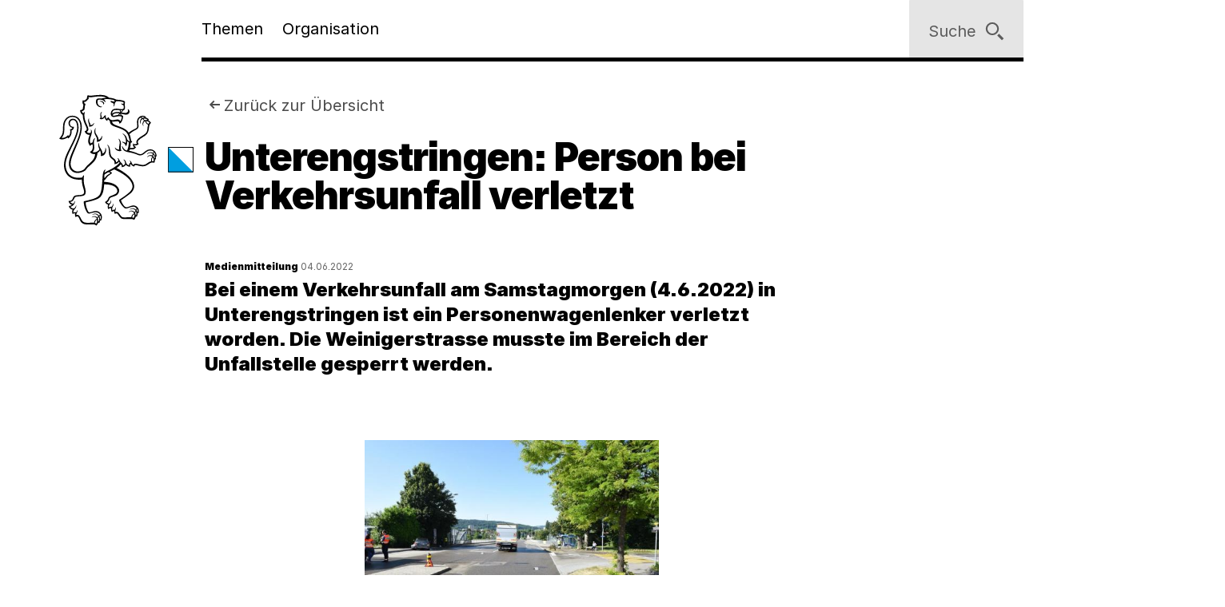

--- FILE ---
content_type: text/html;charset=utf-8
request_url: https://www.zh.ch/de/news-uebersicht/medienmitteilungen/2022/06/220604f_unterengstringen.html
body_size: 8487
content:










<!doctype html>
<html lang="de">
<head>
    <meta charset="UTF-8"/>
    <meta http-equiv="X-UA-Compatible" content="IE=edge"/>
    <title>Unterengstringen: Person bei Verkehrsunfall verletzt | Kanton Zürich</title>

    <meta content="Kanton Zürich" property="og:site_name"/>
    <meta content="Unterengstringen: Person bei Verkehrsunfall verletzt" property="og:title"/>
    <meta content="Bei einem Verkehrsunfall am Samstagmorgen (4.6.2022) in Unterengstringen ist ein Personenwagenlenker verletzt worden. Die Weinigerstrasse musste im Bereich der Unfallstelle gesperrt werden." property="og:description"/>
    <meta content="website" property="og:type"/>
    <meta content="https://www.zh.ch/content/dam/zhweb/bilder-dokumente/footer/social-media-links/kantonzuerich.png.zhweb-transform/open-graph-teaser-image-large/kantonzuerich.1611224633548.png" property="og:image"/>
    <meta content="https://www.zh.ch/de/news-uebersicht/medienmitteilungen/2022/06/220604f_unterengstringen.html" property="og:url"/>

    
    <meta content="Unterengstringen: Person bei Verkehrsunfall verletzt" name="czhdev.title"/>
    
    
    <meta name="czhdev.type" content="newsdetailpage"/>
    <meta name="czhdev.teaserText" content="Bei einem Verkehrsunfall am Samstagmorgen (4.6.2022) in Unterengstringen ist ein Personenwagenlenker verletzt worden. Die Weinigerstrasse musste im Bereich der Unfallstelle gesperrt werden."/>
    <meta name="czhdev.publicationDate" content="2022-06-04"/>
    <meta name="czhdev.publicationType" content="Medienmitteilung"/>
    <meta name="czhdev.baseTopicTags" content="themen:sicherheit-justiz"/>
    <meta name="czhdev.baseOrganisationTags" content="organisationen:kanton-zuerich/sicherheitsdirektion"/>
    <meta name="format-detection" content="telephone=no"/>
    

    <link rel="canonical" href="https://www.zh.ch/de/news-uebersicht/medienmitteilungen/2022/06/220604f_unterengstringen.html"/>

    
  
  

    <link rel="stylesheet" href="/etc.clientlibs/zhweb/core/clientlibs/publish/resources/css/main.284fbec.min.css"/>
    <link rel="stylesheet" href="/etc.clientlibs/zhweb/core/clientlibs/publish/resources/css/print.284fbec.min.css" media="print"/>

    <script type="text/javascript" src="/etc.clientlibs/zhweb/core/clientlibs/publish/resources/js/head.284fbec.min.js"></script>
  

    
  
  

  


    <link rel="manifest" href="/etc.clientlibs/zhweb/core/clientlibs/publish/resources/manifest.json"/>
    <meta name="mobile-web-app-capable" content="yes"/>
    <meta name="apple-mobile-web-app-capable" content="yes"/>
    <meta name="application-name" content="Kanton Zürich"/>
    <meta name="apple-mobile-web-app-title" content="Kanton Zürich"/>
    <meta name="theme-color" content="#0070B4"/>
    <meta name="msapplication-navbutton-color" content="#0070B4"/>
    <meta name="apple-mobile-web-app-status-bar-style" content="black-translucent"/>
    <meta name="msapplication-starturl" content="/"/>
    <meta name="viewport" content="width=device-width, initial-scale=1"/>

    <link rel="preload" href="/etc.clientlibs/zhweb/core/clientlibs/publish/resources/fonts/Inter-Regular.woff2" as="font" type="font/woff2" crossorigin/>
    <link rel="preload" href="/etc.clientlibs/zhweb/core/clientlibs/publish/resources/fonts/Inter-Black.woff2" as="font" type="font/woff2" crossorigin/>

    <link rel="shortcut icon" sizes="144x144" type="image/png" href="/etc.clientlibs/zhweb/core/clientlibs/publish/resources/media/icons/Favicon_144.png"/>
    <link rel="shortcut icon" sizes="96x96" type="image/png" href="/etc.clientlibs/zhweb/core/clientlibs/publish/resources/media/icons/Favicon_96.png"/>
    <link rel="shortcut icon" sizes="48x48" type="image/png" href="/etc.clientlibs/zhweb/core/clientlibs/publish/resources/media/icons/Favicon_48.png"/>
    <link rel="shortcut icon" sizes="16x16" type="image/png" href="/etc.clientlibs/zhweb/core/clientlibs/publish/resources/media/icons/Favicon_16.png"/>

    <link rel="apple-touch-icon" sizes="180x180" href="/etc.clientlibs/zhweb/core/clientlibs/publish/resources/media/icons/apple-touch-icon-180x180.png"/>
    <link rel="apple-touch-icon" sizes="152x152" href="/etc.clientlibs/zhweb/core/clientlibs/publish/resources/media/icons/apple-touch-icon-76x76@2x.png"/>
    <link rel="apple-touch-icon" sizes="144x144" href="/etc.clientlibs/zhweb/core/clientlibs/publish/resources/media/icons/apple-touch-icon-72x72@2x.png"/>
    <link rel="apple-touch-icon" sizes="120x120" href="/etc.clientlibs/zhweb/core/clientlibs/publish/resources/media/icons/apple-touch-icon-60x60@2x.png"/>
    <link rel="apple-touch-icon" sizes="114x114" href="/etc.clientlibs/zhweb/core/clientlibs/publish/resources/media/icons/apple-touch-icon-57x57@2x.png"/>
    <link rel="apple-touch-icon" sizes="76x76" href="/etc.clientlibs/zhweb/core/clientlibs/publish/resources/media/icons/apple-touch-icon-76x76.png"/>
    <link rel="apple-touch-icon" sizes="60x60" href="/etc.clientlibs/zhweb/core/clientlibs/publish/resources/media/icons/apple-touch-icon-60x60.png"/>
    <link rel="apple-touch-icon" sizes="57x57" href="/etc.clientlibs/zhweb/core/clientlibs/publish/resources/media/icons/apple-touch-icon-57x57.png"/>
    <link rel="icon" type="image/png" href="/etc.clientlibs/zhweb/core/clientlibs/publish/resources/media/icons/Favicon_48.png"/>

    
    
        
        <script type="text/javascript">
          function getCookie(cname) {
            const name = cname + "=";
            const decodedCookie = decodeURIComponent(document.cookie);
            const ca = decodedCookie.split(';');
            for (let i = 0; i < ca.length; i++) {
              let c = ca[i];
              while (c.charAt(0) === ' ') {
                c = c.substring(1);
              }
              if (c.indexOf(name) === 0) {
                return c.substring(name.length, c.length);
              }
            }
            return "true";
          }

          const siteId = 'aLYfFtFf';
          if (siteId) {
            const isAnalyticsEnabled = getCookie("acceptAnalytics") === "true";
            if (isAnalyticsEnabled) {
              window.startTracking = function () {
                (function () {
                  var _mtm = _mtm || [];
                  _mtm.push({ 'mtm.startTime': (new Date().getTime()), 'event': 'mtm.Start' });
                  var d = document, g = d.createElement('script'),
                    s = d.getElementsByTagName('script')[0];
                  g.type = 'text/javascript';
                  g.async = true;
                  g.defer = true;
                  g.src = `https://webstats.zh.ch/js/container_${siteId}.js`;
                  s.parentNode.insertBefore(g, s);
                })();
              };
            }
          }
        </script>
        
    

</head>
<body class="cv-blue " data-script-main='/etc.clientlibs/zhweb/core/clientlibs/publish/resources/js/main.284fbec.min.js' data-svgsprites-options='[&quot;/etc.clientlibs/zhweb/core/clientlibs/publish/resources/media/svgsprite/base.284fbec.svg&quot;]'>




<div class="mdl-banner" data-fetch-url="/de/headerbanner/jcr:content.zhweb-headerbanner.html/content/zhweb/de/news-uebersicht/medienmitteilungen/2022/06/220604f_unterengstringen" data-init="banner">
</div>



    <header class="lyt-wrapper mod-smaller-headings" id="header">
        
    
    <h1 class="visuallyhidden">Navigation</h1>
    <div class="mdl-skiplinks" data-init="skiplinks">
        <h2 class="visuallyhidden">Sprunglinks</h2>
        <ul class="mdl-skiplinks__list">
            <li class="mdl-skiplinks__item">
                <a href="/de.html" accesskey="0" class="mdl-skiplinks__link" data-skiplinks="link">Startseite</a>
            </li>
            <li class="mdl-skiplinks__item">
                <a href="#navigation" accesskey="1" class="mdl-skiplinks__link" data-skiplinks="link">Navigation</a>
            </li>
            <li class="mdl-skiplinks__item">
                <a href="#main" accesskey="2" class="mdl-skiplinks__link" data-skiplinks="link">Inhalt</a>
            </li>
            <li class="mdl-skiplinks__item">
                <a href="#peopleteaser" accesskey="3" class="mdl-skiplinks__link" data-skiplinks="link">Kontakt</a>
            </li>
            
                <li class="mdl-skiplinks__item">
                    <a href="#toc" accesskey="4" class="mdl-skiplinks__link" data-skiplinks="link">Inhaltsverzeichnis</a>
                </li>
            
            <li class="mdl-skiplinks__item">
                <a href="#search" accesskey="5" class="mdl-skiplinks__link" data-skiplinks="link">Suche</a>
            </li>
            
                <li class="mdl-skiplinks__item">
                    <a href="#contentinfo" accesskey="6" class="mdl-skiplinks__link" data-skiplinks="link">Fussbereich</a>
                </li>
            
        </ul>
    </div>

        <div class="grid-x grid-margin-x">
            <div class="cell small-offset-2 medium-offset-2 large-offset-2 xlarge-offset-2 small-10 medium-9 large-8">
                <div>
    
    
        
            
            <div class="mdl-header " data-init="header">
                <div class="lyt-wrapper">
                    <div class="grid-margin-x grid-x">
                        <div class="mdl-header__wrapper cell small-offset-2 medium-offset-2 large-offset-2">
                            <div class="mdl-header__logo">
                                <div class="atm-logo">
                                    <a href="/de.html">
                                        <span class="visuallyhidden">Logo des Kantons Zürich</span>
                                        <svg viewBox="0 0 100 100" class="atm-logo--screen-inverted print-hidden">
                                            <use xlink:href="#ktzh_inverted"></use>
                                        </svg>
                                        <svg viewBox="0 0 100 100" class="atm-logo--screen print-visible">
                                            <use xlink:href="#ktzh"></use>
                                        </svg>
                                    </a>
                                </div>
                            </div>
                            <span class="mdl-header__logo-text">Kanton Zürich</span>
                            <h2 class="visuallyhidden">Hauptnavigation</h2>
                            <div class="mdl-header__spacer"></div>
                            <nav class="mdl-header__navigation-container" id="navigation" tabindex="-1">
                                <button class="mdl-header__nav-burger" data-menu-burger>
                                    <span class="mdl-header__nav-burger-text" data-menu-burger-text>
                                        Menu
                                    </span>
                                    <svg class="icon burger" focusable="false">
                                        <use xlink:href="#menu-1"></use>
                                    </svg>
                                    <svg class="icon close" focusable="false">
                                        <use xlink:href="#exit"></use>
                                    </svg>
                                </button>
                                <ul class="mdl-header__navigation">
                                    <li>
                                        <button class="mdl-header__nav-item" data-header="openModal" aria-expanded="false" aria-haspopup="true" aria-controls="flyout-topics" data-nav-index="1">
                                            Themen
                                        </button>
                                    </li>
                                    <li>
                                        <button class="mdl-header__nav-item" data-header="openModal" aria-expanded="false" aria-haspopup="true" aria-controls="flyout-topics" data-nav-index="2">
                                            Organisation
                                        </button>
                                    </li>
                                </ul>
                            </nav>
                        </div>
                    </div>
                </div>
                <div class="mdl-header__functions">
                    <div class="mdl-user-menu" data-init="userMenu" aria-describedby="aria-user-menu">
                        <input type="hidden" data-user-menu="loginStatusEndpoint" value="/de/_jcr_content/header.zhweb-userinfo.zhweb-no-cache.json"/>
                        <button class="mdl-user-menu__trigger">
                            <span class="mdl-user-menu__user-icon-wrapper">
                                <svg class="icon mdl-user-menu__user-icon" focusable="false">
                                    <use xlink:href="#user"></use>
                                </svg>
                            </span>
                            <span class="mdl-user-menu__username" data-user-menu="userNameField"></span>
                            <span class="mdl-user-menu__loginlabel">Anmelden</span>
                            <svg class="icon mdl-user-menu__trigger-triangle-icon" focusable="false">
                                <use xlink:href="#angle_drop_down"></use>
                            </svg>
                        </button>
                        <div class="mdl-context_menu" id="aria-user-menu">
                            <div>
                                <ul class="mdl-context_menu__list">
                                    <li>
                                        <button class="atm-context_menu_item " data-context-menu="item" data-user-menu="logout">
                                            <span class="atm-context_menu_item__label">Abmelden</span>
                                            <svg class="icon atm-context_menu_item__icon" focusable="false">
                                                <use xlink:href="#logout-user"></use>
                                            </svg>
                                        </button>
                                    </li>
                                </ul>
                            </div>
                        </div>
                    </div>
                    <button id="search" type="button" class="mdl-header__search atm-button" data-header="openModal" aria-expanded="false" aria-haspopup="true" aria-controls="flyout-search" data-search>
                        <span class="atm-button__text">
                            Suche
                        </span>
                        <svg class="icon atm-button__icon" focusable="false">
                            <use xlink:href="#inspect"></use>
                        </svg>
                    </button>
                </div>
            </div>
            <div id="flyout-topics" class="mdl-modal mdl-modal--flyout print-hidden" aria-hidden="true" data-init="modal" role="dialog">
                <div role="document">
                    <button class="mdl-modal__close" data-modal="close">
                        <span class="mdl-modal__close-label">
                            <span class="visuallyhidden">
                                Menu 
                            </span>
                            Schliessen
                        </span>
                        <svg class="icon mdl-modal__exit" focusable="false">
                            <use xlink:href="#exit"></use>
                        </svg>
                    </button>
                    <div class="mdl-modal__pages" data-page="1">
                        <div class="mdl-modal__pages-page">
                            <div class="lyt-wrapper">
                                <div class="grid-x grid-margin-x">
                                    <div class="cell small-offset-2 medium-offset-2 large-offset-2 xlarge-offset-2 small-10 medium-9 large-8">
                                        <div>

    
    <div class="mdl-topiclist mdl-topiclist--home mdl-topiclist--nav" data-init="topiclist" data-topiclist-options='{&quot;url&quot;:&quot;/de/jcr:content.zhweb-topics.json&quot;,&quot;searchUrl&quot;:&quot;/de/suche.html?q={value}&quot;}'>
        <div data-topiclist="firstLayer">
            <div class="atm-form_input atm-form_input--small" data-input>
                <input class="atm-form_input__input" id="zhwebe3bece" placeholder="Themen durchsuchen" name="zhwebe3bece_name" value="" type="text" data-topiclist="input" data-hasbutton="true" autocomplete="new-password"/>
                <label for="zhwebe3bece">Themen durchsuchen</label>
                <button class="atm-form_input__functionality" type="button" data-buttontype="clear">
                    <span class="visuallyhidden">Lösche Eingabe</span>
                    <svg class="icon" focusable="false">
                        <use xlink:href="#clear"></use>
                    </svg>
                </button>
            </div>
            
            <div class="mdl-content_nav mdl-topiclist__navigation" data-init="contentNav" aria-live="polite" data-topiclist="navigation">
                <ul class="mdl-content_nav__list" data-anchornav="fullwidth">
                </ul>
            </div>
            <div class="mdl-content_nav mdl-topiclist__autosuggest mdl-content_nav--single-column" data-init="contentNav" aria-live="polite" data-topiclist="autosuggest">
                <ul class="mdl-content_nav__list" data-anchornav="fullwidth">
                </ul>
                <div class="atm-loading_circle">
                    <span class="atm-loading_circle__spinner">
                    </span>
                </div>
            </div>
            <div class="mdl-topiclist__fullwidth-wrapper" data-anchornav="fullwidth">
                <button class="atm-button mdl-topiclist__show-all" data-topiclist="showAllTrigger">
                    Alle anzeigen
                    <svg class="icon atm-button__icon">
                        <use xlink:href="#layer1"></use>
                    </svg>
                </button>
            </div>
        </div>
        <div data-topiclist="furtherLayers">
        </div>
        <div class="mdl-topiclist__no-results-placeholder mdl-placeholder">
            <h3 class="atm-heading mdl-placeholder__title">
                Keine Ergebnisse zu Ihrer Suche gefunden.
            </h3>
            <p class="atm-paragraph mdl-placeholder__text">
                Überprüfen Sie die Schreibweise der eingegebenen Wörter. Versuchen Sie andere Stichwörter. Versuchen Sie allgemeinere Stichwörter.
            </p>
            <button class="atm-button atm-button--secondary">
                <span class="atm-button__text">
                    Suche zurücksetzen
                </span>
                <svg class="icon atm-button__icon" focusable="false">
                    <use xlink:href="#undo"></use>
                </svg>
                <span class="atm-button__spinner"></span>
            </button>
        </div>
        <script data-topiclist="contentTeaserTemplate" type="text/x-handlebars-template">
            <a class="atm-content_teaser " href=<%=target%>>
                <span class="atm-content_teaser__content">
                    <span class="atm-content_teaser__title">
                        <span class="visuallyhidden">
                            Kategorie: 
                        </span>
                        <%= shortTitle %>
                        <br class="visuallyhidden">
                  </span>
                  <%= buzzwords %>
                </span>
            </a>
        </script>
        <script data-topiclist="subnavigationTemplate" type="text/x-handlebars-template">
            <div class="mdl-subnavigation" data-init="subnavigation" data-layer="<%=layer%>">
                <a class="atm-text_link atm-text_link--icon" data-subnavigation="layerUp">
                    <svg class="icon icon--iframe-add" focusable="false">
                        <use xlink:href="#arrow-left"></use>
                    </svg>
                    Zurück zu <%=parent%>
                </a>
                <h3 class="atm-heading">
                    <a class="mdl-subnavigation__title" href="<%=pageUrl%>">
                        <%=title%>
                    </a>
                </h3>
                <div class="mdl-content_nav" data-subnavigation="contentNav">
                    <ul class="mdl-content_nav__list"></ul>
                </div>
            </div>
        </script>
    </div>

</div>
                                    </div>
                                </div>
                            </div>
                        </div>
                        <div class="mdl-modal__pages-page">
                            <div class="lyt-wrapper">
                                <div class="grid-x grid-margin-x">
                                    <div class="cell small-offset-2 medium-offset-2 large-offset-2 xlarge-offset-2 small-10 medium-9 large-8">
                                        
    <div class="mdl-organisation_navigation" data-init="organisationNavigation">
        <div class="mdl-organisation_navigation__top" data-organisation_navigation="topSection"></div>
        <div class="mdl-topiclist mdl-topiclist--home mdl-topiclist--nav" data-init="topiclist" data-topiclist-options='{&quot;url&quot;:&quot;/de/_jcr_content.zhweb-organizations.json&quot;,&quot;searchUrl&quot;:&quot;/de/suche.html?q={value}&quot;}'>
            <div data-topiclist="firstLayer">
                <div class="atm-form_input atm-form_input--small" data-input>
                    <input class="atm-form_input__input" id="organisationFilterInput" placeholder="Filtern nach Amt, Fachstelle, Direktion" name="input_name" value="" type="text" data-topiclist="input" data-hasbutton="true"/>
                    <label for="organisationFilterInput">Filtern nach Amt, Fachstelle, Direktion</label>
                    <button class="atm-form_input__functionality" type="button" data-buttontype="clear">
                        <span class="visuallyhidden"></span>
                        <svg class="icon" focusable="false">
                            <use xlink:href="#clear"></use>
                        </svg>
                    </button>
                </div>
                <div class="mdl-content_nav mdl-content_nav--two-columns mdl-topiclist__navigation" data-init="contentNav" aria-live="polite" data-topiclist="navigation">
                    <ul class="mdl-content_nav__list">
                    </ul>
                </div>
                <div class="mdl-content_nav mdl-topiclist__autosuggest mdl-content_nav--single-column" data-init="contentNav" aria-live="polite" data-topiclist="autosuggest">
                    <ul class="mdl-content_nav__list">
                    </ul>
                    <div class="atm-loading_circle">
                        <span class="atm-loading_circle__spinner">
                        </span>
                    </div>
                </div>
                <div class="mdl-topiclist__fullwidth-wrapper" data-anchornav="fullwidth">
                    <button class="atm-button mdl-topiclist__show-all" data-topiclist="showAllTrigger">
                        Mehr anzeigen
                        <svg class="icon atm-button__icon">
                            <use xlink:href="#layer1"></use>
                        </svg>
                    </button>
                </div>
            </div>
            <div data-topiclist="furtherLayers">
            </div>
            <div class="mdl-topiclist__no-results-placeholder mdl-placeholder">
                <h3 class="atm-heading mdl-placeholder__title">
                    Keine Ergebnisse zu Ihrer Suche gefunden.
                </h3>
                <p class="atm-paragraph mdl-placeholder__text">
                    Überprüfen Sie die Schreibweise der eingegebenen Wörter. Versuchen Sie andere Stichwörter. Versuchen Sie allgemeinere Stichwörter.
                </p>
                <button class="atm-button atm-button--secondary">
                    <span class="atm-button__text">
                        Suche zurücksetzen
                    </span>
                    <svg class="icon atm-button__icon" focusable="false">
                        <use xlink:href="#undo"></use>
                    </svg>
                    <span class="atm-button__spinner"></span>
                </button>
            </div>
            <script data-topiclist="contentTeaserTemplate" type="text/x-handlebars-template">
                <a class="atm-content_teaser " href=<%=target%>>
                    <span class="atm-content_teaser__content">
                        <span class="atm-content_teaser__title">
                            <span class="visuallyhidden">Kategorie: </span>
                            <%= shortTitle %>
                            <br class="visuallyhidden">
                        </span>
                        <%= buzzwords %>
                    </span>
                </a>
            </script>
            <script data-topiclist="subnavigationTemplate" type="text/x-handlebars-template">
                <div class="mdl-subnavigation" data-init="subnavigation" data-layer="<%=layer%>">
                    <a class="atm-text_link atm-text_link--icon" data-subnavigation="layerUp">
                        <svg class="icon icon--iframe-add" focusable="false">
                            <use xlink:href="#arrow-left"></use>
                        </svg>
                        Zurück zu <%=parent%>
                    </a>
                    <h3 class="atm-heading">
                        <a class="mdl-subnavigation__title" href="<%=pageUrl%>">
                            <%=title%>
                        </a>
                    </h3>
                    <div class="mdl-content_nav" data-subnavigation="contentNav">
                        <ul class="mdl-content_nav__list"></ul>
                    </div>
                </div>
            </script>
        </div>
        <div class="mdl-organisation_navigation__highlight">
            <div class="lyt-wrapper">
                <div class="grid-x grid-margin-x">
                    <div class="cell small-offset-2 medium-offset-2 large-offset-2 xlarge-offset-2 small-10 medium-9 large-8" data-organisation_navigation="bottomSection">
                    </div>
                </div>
            </div>
        </div>
        <script data-organisation_navigation="organisationTeaserTemplate" type="text/x-handlebars-template">
            <div class="mdl-organisation_teaser" data-init="organisationTeaser">
                <h3 class="atm-heading"><%=orgTitle%></h3>
                <p class="atm-paragraph"><%=orgLead%> <a class="atm-text_link"
                    href="<%=url%>"><%=moreLabel%></a></p>
            </div>
        </script>
    </div>

                                    </div>
                                </div>
                            </div>
                        </div>
                    </div>
                </div>
            </div>
            <div id="flyout-search" class="mdl-modal mdl-modal--search mdl-modal--flyout print-hidden" aria-hidden="true" data-init="modal" role="dialog" data-modal-options="{&quot;transitionTime&quot;:500}">
                <div role="document">
                    <button class="mdl-modal__close" data-modal="close">
                        <span class="mdl-modal__close-label">
                            <span class="visuallyhidden">
                                Suche 
                            </span>
                            Schliessen
                        </span>
                        <svg class="icon mdl-modal__exit" focusable="false">
                            <use xlink:href="#exit"></use>
                        </svg>
                    </button>
                    <div class="lyt-wrapper">
                        <div class="grid-x grid-margin-x">
                            <div class="cell small-offset-2 medium-offset-2 large-offset-2 xlarge-offset-2 small-10 medium-9 large-8">
                                
<div class="mdl-search" data-search-options="{&#34;url&#34;:&#34;/de/suche/_jcr_content/searchoverview.zhweb-suggestion.json&#34;,&#34;searchPageUrl&#34;:&#34;/de/suche.html&#34;}" data-init="search">
    <div class="mdl-search__head">
        <form method="GET" data-search="form" novalidate>
            <label class="visuallyhidden" for="q">Suchbegriff</label>
            <input class="mdl-search__input atm-form_input" type="text" data-search="input" name="q" id="q" placeholder="Suchbegriff" autocomplete="off"/>
            <button class="atm-button atm-button--icon-only atm-button--secondary mdl-search__clear" type="button">
                <span class="atm-button__text visuallyhidden">
                    Lösche Eingabe
                </span>
                <svg class="icon atm-button__icon" focusable="false">
                    <use xlink:href="#exit"></use>
                </svg>
                <span class="atm-button__spinner"></span>
            </button>
            <button class="atm-button atm-button--secondary atm-button--small mdl-search__button" type="submit">
                <span class="atm-button__text">
                    Suchen
                </span>
                <svg class="icon atm-button__icon" focusable="false">
                    <use xlink:href="#inspect"></use>
                </svg>
                <span class="atm-button__spinner"></span>
            </button>
        </form>
    </div>
    
    <div class="mdl-content_nav mdl-search__autosuggest mdl-content_nav--single-column initially-hidden" data-init="contentNav" aria-live="polite" data-search="autosuggest">
        <ul class="mdl-content_nav__list">
        </ul>
    </div>
    <script data-search="autosuggestTemplate" type="text/x-handlebars-template">
        <a class="atm-content_teaser " href=<%=target%>>
            <span class="atm-content_teaser__content">
                <span class="atm-content_teaser__title">
                    <span class="visuallyhidden">Kategorie: </span>
                    <%= shortTitle %>
                    <br class="visuallyhidden">
                </span>
                <%= buzzwords %>
            </span>
        </a>
    </script>
    
    
    <div class="mdl-most_searched" data-init="mostSearched">
        <h2 class="mdl-most_searched__heading">
            Meist gesucht
        </h2>
        <ul class="mdl-most_searched__tags">
            <li>
                <a href="/de/suche.html?q=formulare" class="atm-anchorlink atm-anchorlink--tag atm-anchorlink--tag-top">
                    formulare
                </a>
            </li>
        
            <li>
                <a href="/de/suche.html?q=offene%20stellen" class="atm-anchorlink atm-anchorlink--tag atm-anchorlink--tag-top">
                    offene stellen
                </a>
            </li>
        
            <li>
                <a href="/de/suche.html?q=adressaenderung" class="atm-anchorlink atm-anchorlink--tag atm-anchorlink--tag-top">
                    adressaenderung
                </a>
            </li>
        
            <li>
                <a href="/de/suche.html?q=jobs" class="atm-anchorlink atm-anchorlink--tag atm-anchorlink--tag-top">
                    jobs
                </a>
            </li>
        
            <li>
                <a href="/de/suche.html?q=quellensteuer" class="atm-anchorlink atm-anchorlink--tag atm-anchorlink--tag-top">
                    quellensteuer
                </a>
            </li>
        
            <li>
                <a href="/de/suche.html?q=lernfahrausweis" class="atm-anchorlink atm-anchorlink--tag atm-anchorlink--tag-top">
                    lernfahrausweis
                </a>
            </li>
        
            <li>
                <a href="/de/suche.html?q=login" class="atm-anchorlink atm-anchorlink--tag atm-anchorlink--tag-top">
                    login
                </a>
            </li>
        </ul>
    </div>

</div>

                            </div>
                        </div>
                    </div>
                </div>
            </div>
        
    

</div>
            </div>
        </div>
    </header>



    
    <main class="lyt-wrapper" id="main" tabindex="-1">
        <div class="grid-x grid-margin-x">
            <div class="cell small-offset-2 medium-offset-2 large-offset-2 xlarge-offset-2 small-10 medium-9 large-8">
                <div class="mod-smaller-headings">
                    <div><header class="mdl-page-header" data-init="pageHeader">
    <div class="lyt-wrapper">
        <div class="grid-x grid-margin-x">
            
    
    <div class="cell small-2 mdl-page-header__logo-container">
        <div class="atm-logo">
            <a href="/de.html">
                <span class="visuallyhidden">Logo des Kantons Zürich</span>
                <svg viewBox="0 0 100 100" class="atm-logo--screen-inverted print-hidden">
                    <use xlink:href="#ktzh_inverted"></use>
                </svg>
                <svg viewBox="0 0 100 100" class="atm-logo--screen print-visible">
                    <use xlink:href="#ktzh"></use>
                </svg>
            </a>
        </div>
    </div>

            <div class="cell small-10 medium-10">
                
    
    <script type="application/ld+json">
        {"@context":"https://schema.org","@type":"BreadcrumbList","itemListElement":[{"@type":"ListItem","position":1,"name":"Kanton Zürich","item":"https://www.zh.ch/de.html"},{"@type":"ListItem","position":2,"name":"News ","item":"https://www.zh.ch/de/news-uebersicht.html"},{"@type":"ListItem","position":3,"name":"Unterengstringen: Person bei Verkehrsunfall verletzt","item":"https://www.zh.ch/de/news-uebersicht/medienmitteilungen/2022/06/220604f_unterengstringen.html"}]}
    </script>

                
    <div class="mdl-page-header__breadcrumb">
        <nav>
            <h2 class="visuallyhidden">
                Sie sind hier:
            </h2>
            <ol class="mdl-breadcrumb mdl-breadcrumb--backlink" data-init="breadcrumb" data-storage="origin">
                <li class="mdl-breadcrumb__item mdl-breadcrumb__item--main mdl-breadcrumb__item--active" data-breadcrumb="item" data-index="0">
                    <svg class="icon mdl-breadcrumb__arrow-left" focusable="false">
                        <use xlink:href="#arrow-left"></use>
                    </svg>
                    <a class="mdl-breadcrumb__link" href="/de/news-uebersicht.html">
                        Zurück zur Übersicht
                    </a>
                </li>
                <li class="mdl-breadcrumb__item mdl-breadcrumb__hidden-items" data-breadcrumb="ellipsis">
                    <svg class="icon" focusable="false">
                        <use xlink:href="#angle_right"></use>
                    </svg>
                    <button class="mdl-breadcrumb__show-context" data-breadcrumb="showContext">
                        <span class="visuallyhidden">
                            Ausgeblendete Navigationsebenen
                        </span>
                        ...
                    </button>
                    <div class="mdl-context_menu">
                        <div></div>
                    </div>
                </li>
            </ol>
        </nav>
    </div>

                
    
    <h1 class="atm-heading mdl-page-header__title">Unterengstringen: Person bei Verkehrsunfall verletzt</h1>

            </div>
        </div>
    </div>
</header>

    
    

<div>

</div>
<div class="mdl-anchornav__wrapper">
    <div class="mdl-lead_section mdl-lead_section--no-margin-top">
        <p class="mdl-lead_section__dateline">
            <span class="mdl-lead_section__category">Medienmitteilung</span>
            04.06.2022
        </p>
        
    
    <p class="atm-lead">
        <strong>Bei einem Verkehrsunfall am Samstagmorgen (4.6.2022) in Unterengstringen ist ein Personenwagenlenker verletzt worden. Die Weinigerstrasse musste im Bereich der Unfallstelle gesperrt werden.</strong>
    </p>

    

    </div>
    <div>



  

</div>
</div>
</div>
                    <div>


<div class="aem-Grid aem-Grid--12 aem-Grid--default--12 ">
    
    <div class="image aem-GridColumn aem-GridColumn--default--12">



    <figure class="mdl-image-figure
            
            mdl-image-figure--imagesmall
            ">
        <div class="mdl-image-figure__img-wrapper">
            <img alt="Unfallbeteiligter Lastwagen steht auf der Strasse. Links am Strassenrand steht der unfallbeteiligte Personenwagen." class="mdl-image-figure__img" data-image-figure="image" sizes="100vw" src="/content/dam/zhweb/bilder-dokumente/footer/news/2022/06/vuko_unterengstringen.JPG.zhweb-transform/content-picture-small-large/vuko_unterengstringen.1658704490509.jpeg" srcset="/content/dam/zhweb/bilder-dokumente/footer/news/2022/06/vuko_unterengstringen.JPG.zhweb-transform/content-picture-small-large/vuko_unterengstringen.1658704490509.jpeg 552w, /content/dam/zhweb/bilder-dokumente/footer/news/2022/06/vuko_unterengstringen.JPG.zhweb-transform/content-picture-small-medium/vuko_unterengstringen.1658704490509.jpeg 552w, /content/dam/zhweb/bilder-dokumente/footer/news/2022/06/vuko_unterengstringen.JPG.zhweb-transform/content-picture-small-small/vuko_unterengstringen.1658704490509.jpeg 390w"/>
        </div>
        <figcaption class="mdl-image-figure__caption">
          <span class="atm-figcaption" data-figcaption="caption">
            Bei der Kollision wurde eine Person verletzt Quelle: Kantonspolizei Zürich
          </span>
            <a class="mdl-image-figure__download" href="/content/dam/zhweb/bilder-dokumente/footer/news/2022/06/vuko_unterengstringen.JPG.zhweb-transform/original/vuko_unterengstringen.1658704490509.jpeg" download target="_blank" rel="noopener">
                <svg class="icon mdl-image-figure__download-icon">
                    <use xlink:href="#download"></use>
                </svg>
                <span class="visuallyhidden">Bild «Unfallbeteiligter Lastwagen steht auf der Strasse. Links am Strassenrand steht der unfallbeteiligte Personenwagen.» herunterladen</span>
            </a>
        </figcaption>
        
    

    </figure>
    


  

</div>
<div class="text aem-GridColumn aem-GridColumn--default--12">

<div class="mdl-richtext mod-margin--bottom">
    <p class="atm-paragraph">Gegen 8 Uhr fuhr ein 79-jähriger Mann mit seinem Personenwagen auf der Dorfstrasse Richtung Weiningerstrasse. An der Kreuzung bog er nach links in die Weiningerstrasse ab. Dabei kam es zur Kollision mit einem vom Dorfzentrum Unterengstringen kommenden Lastwagen. Bei der seitlich frontalen Kollision wurde der Personenwagenlenker verletzt. Er musste mit einem Rettungswagen des Spitals Limmattal in Spitalpflege gebracht werden.</p>
<p class="atm-paragraph">Die Unfallursache wird durch die Kantonspolizei Zürich untersucht. Die Weiningerstrasse musste aufgrund des Verkehrsunfalls rund anderthalb Stunden für den motorisierten Individualverkehr gesperrt werden.</p>
<p class="atm-paragraph">Neben der Kantonspolizei Zürich standen die Feuerwehren Engstringen und Weiningen sowie ein Notarzt des Spitals Limmattal im Einsatz.</p>
</div>

</div>

    
</div>
</div>
                </div>
                <div>
<div class="mdl-feedback" data-init="feedback" data-anchornav="fullwidth">
    <div class="lyt-wrapper">
        <div class="grid-x grid-margin-x">
            <div class="cell small-offset-2 medium-offset-2 large-offset-2 xlarge-offset-2 small-10 medium-9 large-8">
                <h2 class="visuallyhidden">Bitte geben Sie uns Feedback</h2>
                <div class="mdl-feedback__step">
                    <h3 class="atm-heading atm-heading--cv-inverted">Ist diese Seite verständlich?</h3>
                    <div class="mdl-feedback__container">
                        <button class="atm-button atm-button--cv-inverted" id="feedback-trigger-yes">Ja</button>
                        <button class="atm-button atm-button--cv-inverted" id="feedback-trigger-no">Nein</button>
                    </div>
                </div>
                <div class="mdl-feedback__step">
                    <div class="mdl-feedback__container mdl-feedback__container--aligned">
                        <h3 class="atm-heading atm-heading--cv-inverted">Vielen Dank für Ihr Feedback!</h3>
                    </div>
                </div>
            </div>
        </div>
    </div>
</div></div>
                
                <div>
<div class="mdl-people_teaser" data-init="peopleTeaser">
    <h3 class="atm-heading " data-anchornav="target" id="peopleteaser">
        Ansprechperson für Medien
    </h3>
    <div class="mdl-people_teaser__block">
        <div class="mdl-people_teaser__cardlist">
            <div class="component__beforeparsys--addmargin">


<div class="aem-Grid aem-Grid--12 aem-Grid--default--12 ">
    
    <div class="peopleteasercard aem-GridColumn aem-GridColumn--default--12">
    <div class="mdl-person_card" id="peopleteaser_parsys_peopleteasercard">
        <div class="mdl-person_card__container">
            <h4 class="mdl-person_card__name">Florian Frei
            </h4>
            <p class="atm-paragraph mdl-person_card__role">Kantonspolizei Zürich / Mediensprecher</p>
            <p class="atm-paragraph mdl-person_card__contactinfo">
                <a class="atm-text_link" href="mailto:info@kapo.zh.ch" target="_blank" rel="noopener">info@kapo.zh.ch</a>
                <br/><a class="atm-text_link" href="tel:+41586481111" target="_blank" rel="noopener">+41 58 648 11 11</a>
                
            </p>
            
            
        </div>
        
    </div>
    
    
  


</div>

    
</div>
</div>
        </div>
    </div>
</div>

  
</div>
                <div>


  

</div>
                <div>




  
</div>
                <div>

    
    <div class="mdl-tag-group mdl-tag-group--wrapped">
        <div class="lyt-wrapper">
            <div class="grid-x grid-margin-x">
                <div class="mdl-tag-group__content cell small-offset-2 medium-offset-2 large-offset-2 xlarge-offset-2 small-10 medium-10 large-10 xlarge-10">
                    <h2 class="atm-heading" data-anchornav="target" id="responsible-location">
                        Für diese Meldung zuständig: </h2>
                    <ul class="mdl-tag-group__tags">
                        <li>
                            <a class="atm-anchorlink atm-anchorlink--inverted atm-anchorlink--tag atm-anchorlink--tag-top atm-anchorlink--tag-top-small" href="/de/sicherheitsdirektion/kantonspolizei-zuerich.html">
                                Kantonspolizei Zürich
                            </a>
                        </li>
                    </ul>
                </div>
            </div>
        </div>
    </div>
    
  


</div>
            </div>
        </div>
    </main>



    
    <footer class="lyt-wrapper" id="footer">
        <div class="grid-x grid-margin-x">
            <div class="cell small-offset-2 medium-offset-2 large-offset-2 xlarge-offset-2 small-10 medium-9 large-8">
                <h1 class="visuallyhidden">Fussbereich</h1>
                
                
    
    
        
        <div id="contentinfo" class="mdl-footer" data-init="footer" data-anchornav="fullwidth" tabindex="-1">
            <div class="lyt-wrapper">
                <div class="grid-margin-x grid-x">
                    <div class="cell tiny-12 xsmall-12 small-10 medium-10 large-10 xlarge-10 small-offset-2 medium-offset-2 large-offset-2 xlarge-offset-2">
                        <div class="mdl-footer__content">
                            <h2 class="mdl-footer__title atm-heading">
                                Kanton Zürich</h2>
                            <ul class="mdl-footer__menu">
                                <li>
                                    <a href="#peopleteaser">Kontakt</a>
                                </li>
                                
                                    <li>
                                        <a href="/de/news-uebersicht.html">News </a>
                                    </li>
                                
                                    <li>
                                        <a href="/de/newsabo.html">News-Abo</a>
                                    </li>
                                
                                    <li>
                                        <a href="/de/medien.html">Medien</a>
                                    </li>
                                
                                    <li>
                                        <a href="/de/politik-staat/statistik-daten.html">Statistik &amp; Daten</a>
                                    </li>
                                
                                    <li>
                                        <a href="/de/arbeiten-beim-kanton.html">Jobs</a>
                                    </li>
                                
                                    <li>
                                        <a></a>
                                    </li>
                                
                            </ul>
                            <ul class="mdl-footer__submenu">
                                <li class="mdl-footer__copyright">
                                    <p>©2026
                                        Kanton Zürich</p>
                                </li>
                                
                                    <li>
                                        <a href="/de/webangebote-entwickeln-und-gestalten.html">Designsystem</a>
                                    </li>
                                
                                    <li>
                                        <a href="/de/soziales/leben-mit-behinderung/erklaerung-zur-barrierefreiheit.html">Erklärung zur Barrierefreiheit</a>
                                    </li>
                                
                                    <li>
                                        <a href="/de/nutzungshinweise.html">Nutzungshinweise</a>
                                    </li>
                                
                            </ul>
                            <div class="mdl-footer__social-media">
                                
    <div class="mdl-social-media-links" data-init="socialMediaLinks">
        <h3 class="atm-heading">Folgen Sie uns auf</h3>
        <ul>
            <li class="mdl-social-media-links__item">
                <a class="atm-button atm-button--icon-only atm-button--secondary atm-button--cv-inverted" href="https://facebook.com/kantonzuerich" target="_blank" rel="noopener">
				<span class="atm-button__text visuallyhidden">
					Auf Facebook teilen
				</span>
                    <img alt="Facebook" src="/content/dam/zhweb/bilder-dokumente/footer/social-media-links/facebook.svg"/>
                </a>
            </li>
        
            <li class="mdl-social-media-links__item">
                <a class="atm-button atm-button--icon-only atm-button--secondary atm-button--cv-inverted" href="https://www.linkedin.com/company/kantonzuerich" target="_blank" rel="noopener">
				<span class="atm-button__text visuallyhidden">
					Auf LinkedIn teilen
				</span>
                    <img alt="LinkedIn" src="/content/dam/zhweb/bilder-dokumente/footer/social-media-links/linkedIn.svg"/>
                </a>
            </li>
        
            <li class="mdl-social-media-links__item">
                <a class="atm-button atm-button--icon-only atm-button--secondary atm-button--cv-inverted" href="https://twitter.com/kantonzuerich" target="_blank" rel="noopener">
				<span class="atm-button__text visuallyhidden">
					Auf Twitter teilen
				</span>
                    <img alt="Twitter" src="/content/dam/zhweb/bilder-dokumente/footer/social-media-links/twitter.svg"/>
                </a>
            </li>
        
            <li class="mdl-social-media-links__item">
                <a class="atm-button atm-button--icon-only atm-button--secondary atm-button--cv-inverted" href="https://www.youtube.com/@kantonzuerich" target="_blank" rel="noopener">
				<span class="atm-button__text visuallyhidden">
					Auf YouTube teilen
				</span>
                    <img alt="YouTube" src="/content/dam/zhweb/bilder-dokumente/footer/social-media-links/youtube.svg"/>
                </a>
            </li>
        
            <li class="mdl-social-media-links__item">
                <a class="atm-button atm-button--icon-only atm-button--secondary atm-button--cv-inverted" href="https://www.instagram.com/kantonzuerich" target="_blank" rel="noopener">
				<span class="atm-button__text visuallyhidden">
					Auf Instagram teilen
				</span>
                    <img alt="Instagram" src="/content/dam/zhweb/bilder-dokumente/footer/social-media-links/instagram.svg"/>
                </a>
            </li>
        </ul>
    </div>

                            </div>
                        </div>
                    </div>
                </div>
            </div>
        </div>
    

                
<div class="mdl-back_to" data-init="backTo">
    <div class="mdl-scroll2top" data-init="scroll2top">
        <div class="mdl-scroll2top__icon">
            <button class="atm-button atm-button--icon-only">
                <span class="atm-button__text visuallyhidden">
                    Zum Seitenanfang
                </span>
                <svg class="icon atm-button__icon" focusable="false">
                    <use xlink:href="#arrow-up"></use>
                </svg>
                <span class="atm-button__spinner"></span>
            </button>
        </div>
    </div>
    <div class="mdl-backToChat" data-init="backToChat">
        <svg class="icon" focusable="false">
            <use xlink:href="#conversation"></use>
        </svg>
        <span class="mdl-backToChat-title">
            Aktiver Chat
        </span>
        <a href="" class="atm-button atm-button--small mdl-backToChat__button">
            <span class="atm-button__text">
                Öffnen
            </span>
            <svg class="icon atm-button__icon" focusable="false">
                <use xlink:href="#launch"></use>
            </svg>
            <span class="atm-button__spinner"></span>
        </a>
    </div>
</div>

            </div>
        </div>
    </footer>



  

    
        
        <script async src="https://siteimproveanalytics.com/js/siteanalyze_6035398.js"></script>
        
    

  

  

  
    
    
    



</body>
</html>


--- FILE ---
content_type: text/css
request_url: https://www.zh.ch/etc.clientlibs/zhweb/core/clientlibs/publish/resources/css/main.284fbec.min.css
body_size: 71211
content:
@charset "UTF-8";@font-face{font-display:swap;font-family:InterRegular;font-style:normal;font-weight:400;src:url(../fonts/Inter-Regular.woff2) format("woff2")}@font-face{font-display:swap;font-family:InterBlack;font-style:normal;font-weight:900;src:url(../fonts/Inter-Black.woff2) format("woff2")}.icon{height:1.5rem;width:1.5rem}

/*! normalize.css v8.0.1 | MIT License | github.com/necolas/normalize.css */html{-webkit-text-size-adjust:100%;line-height:1.15}body{margin:0}main{display:block}h1{font-size:2em;margin:.67em 0}hr{box-sizing:initial;height:0;overflow:visible}pre{font-family:monospace,monospace;font-size:1em}a{background-color:initial}abbr[title]{border-bottom:none;text-decoration:underline;-webkit-text-decoration:underline dotted currentColor;text-decoration:underline dotted currentColor}b,strong{font-weight:bolder}code,kbd,samp{font-family:monospace,monospace;font-size:1em}small{font-size:80%}sub,sup{font-size:75%;line-height:0;position:relative;vertical-align:initial}sub{bottom:-.25em}sup{top:-.5em}img{border-style:none}button,input,optgroup,select,textarea{font-family:inherit;font-size:100%;line-height:1.15;margin:0}button,input{overflow:visible}button,select{text-transform:none}[type=button],[type=reset],[type=submit],button{-webkit-appearance:button}[type=button]::-moz-focus-inner,[type=reset]::-moz-focus-inner,[type=submit]::-moz-focus-inner,button::-moz-focus-inner{border-style:none;padding:0}[type=button]:-moz-focusring,[type=reset]:-moz-focusring,[type=submit]:-moz-focusring,button:-moz-focusring{outline:1px dotted ButtonText}fieldset{padding:.35em .75em .625em}legend{box-sizing:border-box;color:inherit;display:table;max-width:100%;padding:0;white-space:normal}progress{vertical-align:initial}textarea{overflow:auto}[type=checkbox],[type=radio]{box-sizing:border-box;padding:0}[type=number]::-webkit-inner-spin-button,[type=number]::-webkit-outer-spin-button{height:auto}[type=search]{-webkit-appearance:textfield;outline-offset:-2px}[type=search]::-webkit-search-decoration{-webkit-appearance:none}::-webkit-file-upload-button{-webkit-appearance:button;font:inherit}details{display:block}summary{display:list-item}[hidden],template{display:none}.leaflet-image-layer,.leaflet-layer,.leaflet-marker-icon,.leaflet-marker-shadow,.leaflet-pane,.leaflet-pane>canvas,.leaflet-pane>svg,.leaflet-tile,.leaflet-tile-container,.leaflet-zoom-box{left:0;position:absolute;top:0}.leaflet-container{overflow:hidden}.leaflet-marker-icon,.leaflet-marker-shadow,.leaflet-tile{-webkit-user-drag:none;-webkit-user-select:none;user-select:none}.leaflet-tile::selection{background:#0000}.leaflet-safari .leaflet-tile{image-rendering:-webkit-optimize-contrast}.leaflet-safari .leaflet-tile-container{height:1600px;-webkit-transform-origin:0 0;width:1600px}.leaflet-marker-icon,.leaflet-marker-shadow{display:block}.leaflet-container .leaflet-overlay-pane svg{max-height:none!important;max-width:none!important}.leaflet-container .leaflet-marker-pane img,.leaflet-container .leaflet-shadow-pane img,.leaflet-container .leaflet-tile,.leaflet-container .leaflet-tile-pane img,.leaflet-container img.leaflet-image-layer{max-height:none!important;max-width:none!important;padding:0;width:auto}.leaflet-container img.leaflet-tile{mix-blend-mode:plus-lighter}.leaflet-container.leaflet-touch-zoom{touch-action:pan-x pan-y}.leaflet-container.leaflet-touch-drag{touch-action:none;touch-action:pinch-zoom}.leaflet-container.leaflet-touch-drag.leaflet-touch-zoom{touch-action:none}.leaflet-container{-webkit-tap-highlight-color:transparent}.leaflet-container a{-webkit-tap-highlight-color:rgba(51,181,229,.4)}.leaflet-tile{filter:inherit;visibility:hidden}.leaflet-tile-loaded{visibility:inherit}.leaflet-zoom-box{box-sizing:border-box;height:0;width:0;z-index:800}.leaflet-overlay-pane svg{-moz-user-select:none}.leaflet-pane{z-index:400}.leaflet-tile-pane{z-index:200}.leaflet-overlay-pane{z-index:400}.leaflet-shadow-pane{z-index:500}.leaflet-marker-pane{z-index:600}.leaflet-tooltip-pane{z-index:650}.leaflet-popup-pane{z-index:700}.leaflet-map-pane canvas{z-index:100}.leaflet-map-pane svg{z-index:200}.leaflet-vml-shape{height:1px;width:1px}.lvml{behavior:url(#default#VML);display:inline-block;position:absolute}.leaflet-control{pointer-events:visiblePainted;pointer-events:auto;position:relative;z-index:800}.leaflet-bottom,.leaflet-top{pointer-events:none;position:absolute;z-index:1000}.leaflet-top{top:0}.leaflet-right{right:0}.leaflet-bottom{bottom:0}.leaflet-left{left:0}.leaflet-control{clear:both;float:left}.leaflet-right .leaflet-control{float:right}.leaflet-top .leaflet-control{margin-top:10px}.leaflet-bottom .leaflet-control{margin-bottom:10px}.leaflet-left .leaflet-control{margin-left:10px}.leaflet-right .leaflet-control{margin-right:10px}.leaflet-fade-anim .leaflet-popup{opacity:0;transition:opacity .2s linear}.leaflet-fade-anim .leaflet-map-pane .leaflet-popup{opacity:1}.leaflet-zoom-animated{transform-origin:0 0}svg.leaflet-zoom-animated{will-change:transform}.leaflet-zoom-anim .leaflet-zoom-animated{transition:transform .25s cubic-bezier(0,0,.25,1)}.leaflet-pan-anim .leaflet-tile,.leaflet-zoom-anim .leaflet-tile{transition:none}.leaflet-zoom-anim .leaflet-zoom-hide{visibility:hidden}.leaflet-interactive{cursor:pointer}.leaflet-grab{cursor:grab}.leaflet-crosshair,.leaflet-crosshair .leaflet-interactive{cursor:crosshair}.leaflet-control,.leaflet-popup-pane{cursor:auto}.leaflet-dragging .leaflet-grab,.leaflet-dragging .leaflet-grab .leaflet-interactive,.leaflet-dragging .leaflet-marker-draggable{cursor:move;cursor:grabbing}.leaflet-image-layer,.leaflet-marker-icon,.leaflet-marker-shadow,.leaflet-pane>svg path,.leaflet-tile-container{pointer-events:none}.leaflet-image-layer.leaflet-interactive,.leaflet-marker-icon.leaflet-interactive,.leaflet-pane>svg path.leaflet-interactive,svg.leaflet-image-layer.leaflet-interactive path{pointer-events:visiblePainted;pointer-events:auto}.leaflet-container{background:#ddd;outline-offset:1px}.leaflet-container a{color:#0078a8}.leaflet-zoom-box{background:#ffffff80;border:2px dotted #38f}.leaflet-container{font-family:Helvetica Neue,Arial,Helvetica,sans-serif;font-size:12px;font-size:.75rem;line-height:1.5}.leaflet-bar{border-radius:4px;box-shadow:0 1px 5px #000000a6}.leaflet-bar a{background-color:#fff;border-bottom:1px solid #ccc;color:#000;display:block;height:26px;line-height:26px;text-align:center;text-decoration:none;width:26px}.leaflet-bar a,.leaflet-control-layers-toggle{background-position:50% 50%;background-repeat:no-repeat;display:block}.leaflet-bar a:focus,.leaflet-bar a:hover{background-color:#f4f4f4}.leaflet-bar a:first-child{border-top-left-radius:4px;border-top-right-radius:4px}.leaflet-bar a:last-child{border-bottom:none;border-bottom-left-radius:4px;border-bottom-right-radius:4px}.leaflet-bar a.leaflet-disabled{background-color:#f4f4f4;color:#bbb;cursor:default}.leaflet-touch .leaflet-bar a{height:30px;line-height:30px;width:30px}.leaflet-touch .leaflet-bar a:first-child{border-top-left-radius:2px;border-top-right-radius:2px}.leaflet-touch .leaflet-bar a:last-child{border-bottom-left-radius:2px;border-bottom-right-radius:2px}.leaflet-control-zoom-in,.leaflet-control-zoom-out{font:700 18px Lucida Console,Monaco,monospace;text-indent:1px}.leaflet-touch .leaflet-control-zoom-in,.leaflet-touch .leaflet-control-zoom-out{font-size:22px}.leaflet-control-layers{background:#fff;border-radius:5px;box-shadow:0 1px 5px #0006}.leaflet-control-layers-toggle{background-image:url(images/layers.png);height:36px;width:36px}.leaflet-retina .leaflet-control-layers-toggle{background-image:url(images/layers-2x.png);background-size:26px 26px}.leaflet-touch .leaflet-control-layers-toggle{height:44px;width:44px}.leaflet-control-layers .leaflet-control-layers-list,.leaflet-control-layers-expanded .leaflet-control-layers-toggle{display:none}.leaflet-control-layers-expanded .leaflet-control-layers-list{display:block;position:relative}.leaflet-control-layers-expanded{background:#fff;color:#333;padding:6px 10px 6px 6px}.leaflet-control-layers-scrollbar{overflow-x:hidden;overflow-y:scroll;padding-right:5px}.leaflet-control-layers-selector{margin-top:2px;position:relative;top:1px}.leaflet-control-layers label{display:block;font-size:13px;font-size:1.08333em}.leaflet-control-layers-separator{border-top:1px solid #ddd;height:0;margin:5px -10px 5px -6px}.leaflet-default-icon-path{background-image:url(images/marker-icon.png)}.leaflet-container .leaflet-control-attribution{background:#fff;background:#fffc;margin:0}.leaflet-control-attribution,.leaflet-control-scale-line{color:#333;line-height:1.4;padding:0 5px}.leaflet-control-attribution a{text-decoration:none}.leaflet-control-attribution a:focus,.leaflet-control-attribution a:hover{text-decoration:underline}.leaflet-attribution-flag{display:inline!important;height:.6669em;vertical-align:initial!important;width:1em}.leaflet-left .leaflet-control-scale{margin-left:5px}.leaflet-bottom .leaflet-control-scale{margin-bottom:5px}.leaflet-control-scale-line{background:#fffc;border:2px solid #777;border-top:none;box-sizing:border-box;line-height:1.1;padding:2px 5px 1px;text-shadow:1px 1px #fff;white-space:nowrap}.leaflet-control-scale-line:not(:first-child){border-bottom:none;border-top:2px solid #777;margin-top:-2px}.leaflet-control-scale-line:not(:first-child):not(:last-child){border-bottom:2px solid #777}.leaflet-touch .leaflet-bar,.leaflet-touch .leaflet-control-attribution,.leaflet-touch .leaflet-control-layers{box-shadow:none}.leaflet-touch .leaflet-bar,.leaflet-touch .leaflet-control-layers{background-clip:padding-box;border:2px solid #0003}.leaflet-popup{margin-bottom:20px;position:absolute;text-align:center}.leaflet-popup-content-wrapper{border-radius:12px;padding:1px;text-align:left}.leaflet-popup-content{font-size:13px;font-size:1.08333em;line-height:1.3;margin:13px 24px 13px 20px;min-height:1px}.leaflet-popup-content p{margin:1.3em 0}.leaflet-popup-tip-container{height:20px;left:50%;margin-left:-20px;margin-top:-1px;overflow:hidden;pointer-events:none;position:absolute;width:40px}.leaflet-popup-tip{height:17px;margin:-10px auto 0;padding:1px;pointer-events:auto;transform:rotate(45deg);width:17px}.leaflet-popup-content-wrapper,.leaflet-popup-tip{background:#fff;box-shadow:0 3px 14px #0006;color:#333}.leaflet-container a.leaflet-popup-close-button{background:#0000;border:none;color:#757575;font:16px/24px Tahoma,Verdana,sans-serif;height:24px;position:absolute;right:0;text-align:center;text-decoration:none;top:0;width:24px}.leaflet-container a.leaflet-popup-close-button:focus,.leaflet-container a.leaflet-popup-close-button:hover{color:#585858}.leaflet-popup-scrolled{overflow:auto}.leaflet-oldie .leaflet-popup-content-wrapper{-ms-zoom:1}.leaflet-oldie .leaflet-popup-tip{-ms-filter:"progid:DXImageTransform.Microsoft.Matrix(M11=0.70710678, M12=0.70710678, M21=-0.70710678, M22=0.70710678)";filter:progid:DXImageTransform.Microsoft.Matrix(M11=0.70710678,M12=0.70710678,M21=-0.70710678,M22=0.70710678);margin:0 auto;width:24px}.leaflet-oldie .leaflet-control-layers,.leaflet-oldie .leaflet-control-zoom,.leaflet-oldie .leaflet-popup-content-wrapper,.leaflet-oldie .leaflet-popup-tip{border:1px solid #999}.leaflet-div-icon{background:#fff;border:1px solid #666}.leaflet-tooltip{background-color:#fff;border:1px solid #fff;border-radius:3px;box-shadow:0 1px 3px #0006;color:#222;padding:6px;pointer-events:none;position:absolute;-webkit-user-select:none;user-select:none;white-space:nowrap}.leaflet-tooltip.leaflet-interactive{cursor:pointer;pointer-events:auto}.leaflet-tooltip-bottom:before,.leaflet-tooltip-left:before,.leaflet-tooltip-right:before,.leaflet-tooltip-top:before{background:#0000;border:6px solid #0000;content:"";pointer-events:none;position:absolute}.leaflet-tooltip-bottom{margin-top:6px}.leaflet-tooltip-top{margin-top:-6px}.leaflet-tooltip-bottom:before,.leaflet-tooltip-top:before{left:50%;margin-left:-6px}.leaflet-tooltip-top:before{border-top-color:#fff;bottom:0;margin-bottom:-12px}.leaflet-tooltip-bottom:before{border-bottom-color:#fff;margin-left:-6px;margin-top:-12px;top:0}.leaflet-tooltip-left{margin-left:-6px}.leaflet-tooltip-right{margin-left:6px}.leaflet-tooltip-left:before,.leaflet-tooltip-right:before{margin-top:-6px;top:50%}.leaflet-tooltip-left:before{border-left-color:#fff;margin-right:-12px;right:0}.leaflet-tooltip-right:before{border-right-color:#fff;left:0;margin-left:-12px}@media print{.leaflet-control{-webkit-print-color-adjust:exact;print-color-adjust:exact}}.flatpickr-calendar{animation:none;background:#0000;border:0;border-radius:5px;box-shadow:1px 0 0 #e6e6e6,-1px 0 0 #e6e6e6,0 1px 0 #e6e6e6,0 -1px 0 #e6e6e6,0 3px 13px #00000014;box-sizing:border-box;direction:ltr;display:none;font-size:14px;line-height:24px;opacity:0;padding:0;position:absolute;text-align:center;touch-action:manipulation;visibility:hidden;width:307.875px}.flatpickr-calendar.inline,.flatpickr-calendar.open{max-height:640px;opacity:1;visibility:visible}.flatpickr-calendar.open{display:inline-block;z-index:99999}.flatpickr-calendar.animate.open{animation:fpFadeInDown .3s cubic-bezier(.23,1,.32,1)}.flatpickr-calendar.inline{display:block;position:relative;top:2px}.flatpickr-calendar.static{position:absolute;top:calc(100% + 2px)}.flatpickr-calendar.static.open{display:block;z-index:999}.flatpickr-calendar.multiMonth .flatpickr-days .dayContainer:nth-child(n+1) .flatpickr-day.inRange:nth-child(7n+7){box-shadow:none!important}.flatpickr-calendar.multiMonth .flatpickr-days .dayContainer:nth-child(n+2) .flatpickr-day.inRange:nth-child(7n+1){box-shadow:-2px 0 0 #e6e6e6,5px 0 0 #e6e6e6}.flatpickr-calendar .hasTime .dayContainer,.flatpickr-calendar .hasWeeks .dayContainer{border-bottom:0;border-bottom-left-radius:0;border-bottom-right-radius:0}.flatpickr-calendar .hasWeeks .dayContainer{border-left:0}.flatpickr-calendar.hasTime .flatpickr-time{border-top:1px solid #e6e6e6;height:40px}.flatpickr-calendar.noCalendar.hasTime .flatpickr-time{height:auto}.flatpickr-calendar:after,.flatpickr-calendar:before{border:solid #0000;content:"";display:block;height:0;left:22px;pointer-events:none;position:absolute;width:0}.flatpickr-calendar.arrowRight:after,.flatpickr-calendar.arrowRight:before,.flatpickr-calendar.rightMost:after,.flatpickr-calendar.rightMost:before{left:auto;right:22px}.flatpickr-calendar.arrowCenter:after,.flatpickr-calendar.arrowCenter:before{left:50%;right:50%}.flatpickr-calendar:before{border-width:5px;margin:0 -5px}.flatpickr-calendar:after{border-width:4px;margin:0 -4px}.flatpickr-calendar.arrowTop:after,.flatpickr-calendar.arrowTop:before{bottom:100%}.flatpickr-calendar.arrowTop:before{border-bottom-color:#e6e6e6}.flatpickr-calendar.arrowTop:after{border-bottom-color:#fff}.flatpickr-calendar.arrowBottom:after,.flatpickr-calendar.arrowBottom:before{top:100%}.flatpickr-calendar.arrowBottom:before{border-top-color:#e6e6e6}.flatpickr-calendar.arrowBottom:after{border-top-color:#fff}.flatpickr-calendar:focus{outline:0}.flatpickr-wrapper{display:inline-block;position:relative}.flatpickr-months{display:flex}.flatpickr-months .flatpickr-month{fill:#000000e6;background:#0000;color:#000000e6;flex:1;height:34px;line-height:1;overflow:hidden;position:relative;text-align:center;-webkit-user-select:none;user-select:none}.flatpickr-months .flatpickr-next-month,.flatpickr-months .flatpickr-prev-month{fill:#000000e6;color:#000000e6;cursor:pointer;height:34px;padding:10px;position:absolute;text-decoration:none;top:0;-webkit-user-select:none;user-select:none;z-index:3}.flatpickr-months .flatpickr-next-month.flatpickr-disabled,.flatpickr-months .flatpickr-prev-month.flatpickr-disabled{display:none}.flatpickr-months .flatpickr-next-month i,.flatpickr-months .flatpickr-prev-month i{position:relative}.flatpickr-months .flatpickr-next-month.flatpickr-prev-month,.flatpickr-months .flatpickr-prev-month.flatpickr-prev-month{left:0}.flatpickr-months .flatpickr-next-month.flatpickr-next-month,.flatpickr-months .flatpickr-prev-month.flatpickr-next-month{right:0}.flatpickr-months .flatpickr-next-month:hover,.flatpickr-months .flatpickr-prev-month:hover{color:#959ea9}.flatpickr-months .flatpickr-next-month:hover svg,.flatpickr-months .flatpickr-prev-month:hover svg{fill:#f64747}.flatpickr-months .flatpickr-next-month svg,.flatpickr-months .flatpickr-prev-month svg{height:14px;width:14px}.flatpickr-months .flatpickr-next-month svg path,.flatpickr-months .flatpickr-prev-month svg path{fill:inherit;transition:fill .1s}.numInputWrapper{height:auto;position:relative}.numInputWrapper input,.numInputWrapper span{display:inline-block}.numInputWrapper input{width:100%}.numInputWrapper input::-ms-clear{display:none}.numInputWrapper input::-webkit-inner-spin-button,.numInputWrapper input::-webkit-outer-spin-button{-webkit-appearance:none;margin:0}.numInputWrapper span{border:1px solid #39393926;box-sizing:border-box;cursor:pointer;height:50%;line-height:50%;opacity:0;padding:0 4px 0 2px;position:absolute;right:0;width:14px}.numInputWrapper span:hover{background:#0000001a}.numInputWrapper span:active{background:#0003}.numInputWrapper span:after{content:"";display:block;position:absolute}.numInputWrapper span.arrowUp{border-bottom:0;top:0}.numInputWrapper span.arrowUp:after{border-bottom:4px solid #39393999;border-left:4px solid #0000;border-right:4px solid #0000;top:26%}.numInputWrapper span.arrowDown{top:50%}.numInputWrapper span.arrowDown:after{border-left:4px solid #0000;border-right:4px solid #0000;border-top:4px solid #39393999;top:40%}.numInputWrapper span svg{height:auto;width:inherit}.numInputWrapper span svg path{fill:#00000080}.numInputWrapper:hover{background:#0000000d}.numInputWrapper:hover span{opacity:1}.flatpickr-current-month{color:inherit;display:inline-block;font-size:135%;font-weight:300;height:34px;left:12.5%;line-height:inherit;line-height:1;padding:7.48px 0 0;position:absolute;text-align:center;transform:translateZ(0);width:75%}.flatpickr-current-month span.cur-month{color:inherit;display:inline-block;font-family:inherit;font-weight:700;margin-left:.5ch;padding:0}.flatpickr-current-month span.cur-month:hover{background:#0000000d}.flatpickr-current-month .numInputWrapper{display:inline-block;width:6ch;width:7ch\0}.flatpickr-current-month .numInputWrapper span.arrowUp:after{border-bottom-color:#000000e6}.flatpickr-current-month .numInputWrapper span.arrowDown:after{border-top-color:#000000e6}.flatpickr-current-month input.cur-year{appearance:textfield;background:#0000;border:0;border-radius:0;box-sizing:border-box;color:inherit;cursor:text;display:inline-block;font-family:inherit;font-size:inherit;font-weight:300;height:auto;line-height:inherit;margin:0;padding:0 0 0 .5ch;vertical-align:initial}.flatpickr-current-month input.cur-year:focus{outline:0}.flatpickr-current-month input.cur-year[disabled],.flatpickr-current-month input.cur-year[disabled]:hover{background:#0000;color:#00000080;font-size:100%;pointer-events:none}.flatpickr-current-month .flatpickr-monthDropdown-months{appearance:menulist;-webkit-appearance:menulist;-moz-appearance:menulist;background:#0000;border:none;border-radius:0;box-sizing:border-box;-webkit-box-sizing:border-box;color:inherit;cursor:pointer;font-family:inherit;font-size:inherit;font-weight:300;height:auto;line-height:inherit;margin:-1px 0 0;outline:none;padding:0 0 0 .5ch;position:relative;vertical-align:initial;width:auto}.flatpickr-current-month .flatpickr-monthDropdown-months:active,.flatpickr-current-month .flatpickr-monthDropdown-months:focus{outline:none}.flatpickr-current-month .flatpickr-monthDropdown-months:hover{background:#0000000d}.flatpickr-current-month .flatpickr-monthDropdown-months .flatpickr-monthDropdown-month{background-color:initial;outline:none;padding:0}.flatpickr-weekdays{align-items:center;background:#0000;display:flex;height:28px;overflow:hidden;text-align:center;width:100%}.flatpickr-weekdays .flatpickr-weekdaycontainer{display:flex;flex:1}span.flatpickr-weekday{background:#0000;color:#0000008a;cursor:default;display:block;flex:1;font-size:90%;font-weight:bolder;line-height:1;margin:0;text-align:center}.dayContainer,.flatpickr-weeks{padding:1px 0 0}.flatpickr-days{align-items:flex-start;display:flex;overflow:hidden;position:relative;width:307.875px}.flatpickr-days:focus{outline:0}.dayContainer{box-sizing:border-box;display:inline-block;display:flex;flex-wrap:wrap;-ms-flex-wrap:wrap;justify-content:space-around;max-width:307.875px;min-width:307.875px;opacity:1;outline:0;padding:0;text-align:left;transform:translateZ(0);width:307.875px}.dayContainer+.dayContainer{box-shadow:-1px 0 0 #e6e6e6}.flatpickr-day{background:none;border:1px solid #0000;border-radius:150px;box-sizing:border-box;color:#393939;cursor:pointer;display:inline-block;flex-basis:14.2857143%;font-weight:400;height:39px;justify-content:center;line-height:39px;margin:0;max-width:39px;position:relative;text-align:center;width:14.2857143%}.flatpickr-day.inRange,.flatpickr-day.nextMonthDay.inRange,.flatpickr-day.nextMonthDay.today.inRange,.flatpickr-day.nextMonthDay:focus,.flatpickr-day.nextMonthDay:hover,.flatpickr-day.prevMonthDay.inRange,.flatpickr-day.prevMonthDay.today.inRange,.flatpickr-day.prevMonthDay:focus,.flatpickr-day.prevMonthDay:hover,.flatpickr-day.today.inRange,.flatpickr-day:focus,.flatpickr-day:hover{background:#e6e6e6;border-color:#e6e6e6;cursor:pointer;outline:0}.flatpickr-day.today{border-color:#959ea9}.flatpickr-day.today:focus,.flatpickr-day.today:hover{background:#959ea9;border-color:#959ea9;color:#fff}.flatpickr-day.endRange,.flatpickr-day.endRange.inRange,.flatpickr-day.endRange.nextMonthDay,.flatpickr-day.endRange.prevMonthDay,.flatpickr-day.endRange:focus,.flatpickr-day.endRange:hover,.flatpickr-day.selected,.flatpickr-day.selected.inRange,.flatpickr-day.selected.nextMonthDay,.flatpickr-day.selected.prevMonthDay,.flatpickr-day.selected:focus,.flatpickr-day.selected:hover,.flatpickr-day.startRange,.flatpickr-day.startRange.inRange,.flatpickr-day.startRange.nextMonthDay,.flatpickr-day.startRange.prevMonthDay,.flatpickr-day.startRange:focus,.flatpickr-day.startRange:hover{background:#569ff7;border-color:#569ff7;box-shadow:none;color:#fff}.flatpickr-day.endRange.startRange,.flatpickr-day.selected.startRange,.flatpickr-day.startRange.startRange{border-radius:50px 0 0 50px}.flatpickr-day.endRange.endRange,.flatpickr-day.selected.endRange,.flatpickr-day.startRange.endRange{border-radius:0 50px 50px 0}.flatpickr-day.endRange.startRange+.endRange:not(:nth-child(7n+1)),.flatpickr-day.selected.startRange+.endRange:not(:nth-child(7n+1)),.flatpickr-day.startRange.startRange+.endRange:not(:nth-child(7n+1)){box-shadow:-10px 0 0 #569ff7}.flatpickr-day.endRange.startRange.endRange,.flatpickr-day.selected.startRange.endRange,.flatpickr-day.startRange.startRange.endRange{border-radius:50px}.flatpickr-day.inRange{border-radius:0;box-shadow:-5px 0 0 #e6e6e6,5px 0 0 #e6e6e6}.flatpickr-day.flatpickr-disabled,.flatpickr-day.flatpickr-disabled:hover,.flatpickr-day.nextMonthDay,.flatpickr-day.notAllowed,.flatpickr-day.notAllowed.nextMonthDay,.flatpickr-day.notAllowed.prevMonthDay,.flatpickr-day.prevMonthDay{background:#0000;border-color:#0000;color:#3939394d;cursor:default}.flatpickr-day.flatpickr-disabled,.flatpickr-day.flatpickr-disabled:hover{color:#3939391a;cursor:not-allowed}.flatpickr-day.week.selected{border-radius:0;box-shadow:-5px 0 0 #569ff7,5px 0 0 #569ff7}.flatpickr-day.hidden{visibility:hidden}.rangeMode .flatpickr-day{margin-top:1px}.flatpickr-weekwrapper{float:left}.flatpickr-weekwrapper .flatpickr-weeks{box-shadow:1px 0 0 #e6e6e6;padding:0 12px}.flatpickr-weekwrapper .flatpickr-weekday{float:none;line-height:28px;width:100%}.flatpickr-weekwrapper span.flatpickr-day,.flatpickr-weekwrapper span.flatpickr-day:hover{background:#0000;border:none;color:#3939394d;cursor:default;display:block;max-width:none;width:100%}.flatpickr-innerContainer{box-sizing:border-box;display:block;display:flex;overflow:hidden}.flatpickr-rContainer{box-sizing:border-box;display:inline-block;padding:0}.flatpickr-time{box-sizing:border-box;display:block;display:flex;height:0;line-height:40px;max-height:40px;outline:0;overflow:hidden;text-align:center}.flatpickr-time:after{clear:both;content:"";display:table}.flatpickr-time .numInputWrapper{flex:1;float:left;height:40px;width:40%}.flatpickr-time .numInputWrapper span.arrowUp:after{border-bottom-color:#393939}.flatpickr-time .numInputWrapper span.arrowDown:after{border-top-color:#393939}.flatpickr-time.hasSeconds .numInputWrapper{width:26%}.flatpickr-time.time24hr .numInputWrapper{width:49%}.flatpickr-time input{appearance:textfield;background:#0000;border:0;border-radius:0;box-shadow:none;box-sizing:border-box;color:#393939;font-size:14px;height:inherit;line-height:inherit;margin:0;padding:0;position:relative;text-align:center}.flatpickr-time input.flatpickr-hour{font-weight:700}.flatpickr-time input.flatpickr-minute,.flatpickr-time input.flatpickr-second{font-weight:400}.flatpickr-time input:focus{border:0;outline:0}.flatpickr-time .flatpickr-am-pm,.flatpickr-time .flatpickr-time-separator{align-self:center;color:#393939;float:left;font-weight:700;height:inherit;line-height:inherit;-webkit-user-select:none;user-select:none;width:2%}.flatpickr-time .flatpickr-am-pm{cursor:pointer;font-weight:400;outline:0;text-align:center;width:18%}.flatpickr-time .flatpickr-am-pm:focus,.flatpickr-time .flatpickr-am-pm:hover,.flatpickr-time input:focus,.flatpickr-time input:hover{background:#eee}.flatpickr-input[readonly]{cursor:pointer}@keyframes fpFadeInDown{0%{opacity:0;transform:translate3d(0,-20px,0)}to{opacity:1;transform:translateZ(0)}}.noUi-target,.noUi-target *{-webkit-touch-callout:none;-webkit-tap-highlight-color:rgba(0,0,0,0);box-sizing:border-box;touch-action:none;-webkit-user-select:none;user-select:none}.noUi-target{position:relative}.noUi-base,.noUi-connects{height:100%;position:relative;width:100%;z-index:1}.noUi-connects{overflow:hidden;z-index:0}.noUi-connect,.noUi-origin{height:100%;position:absolute;right:0;top:0;-ms-transform-origin:0 0;-webkit-transform-origin:0 0;transform-origin:0 0;-webkit-transform-style:preserve-3d;transform-style:flat;width:100%;will-change:transform;z-index:1}.noUi-txt-dir-rtl.noUi-horizontal .noUi-origin{left:0;right:auto}.noUi-vertical .noUi-origin{top:-100%;width:0}.noUi-horizontal .noUi-origin{height:0}.noUi-handle{backface-visibility:hidden;position:absolute}.noUi-touch-area{height:100%;width:100%}.noUi-state-tap .noUi-connect,.noUi-state-tap .noUi-origin{transition:transform .3s}.noUi-state-drag *{cursor:inherit!important}.noUi-horizontal{height:18px}.noUi-horizontal .noUi-handle{height:28px;right:-17px;top:-6px;width:34px}.noUi-vertical{width:18px}.noUi-vertical .noUi-handle{bottom:-17px;height:34px;right:-6px;width:28px}.noUi-txt-dir-rtl.noUi-horizontal .noUi-handle{left:-17px;right:auto}.noUi-target{background:#fafafa;border:1px solid #d3d3d3;border-radius:4px;box-shadow:inset 0 1px 1px #f0f0f0,0 3px 6px -5px #bbb}.noUi-connects{border-radius:3px}.noUi-connect{background:#3fb8af}.noUi-draggable{cursor:ew-resize}.noUi-vertical .noUi-draggable{cursor:ns-resize}.noUi-handle{background:#fff;border:1px solid #d9d9d9;border-radius:3px;box-shadow:inset 0 0 1px #fff,inset 0 1px 7px #ebebeb,0 3px 6px -3px #bbb;cursor:default}.noUi-active{box-shadow:inset 0 0 1px #fff,inset 0 1px 7px #ddd,0 3px 6px -3px #bbb}.noUi-handle:after,.noUi-handle:before{background:#e8e7e6;content:"";display:block;height:14px;left:14px;position:absolute;top:6px;width:1px}.noUi-handle:after{left:17px}.noUi-vertical .noUi-handle:after,.noUi-vertical .noUi-handle:before{height:1px;left:6px;top:14px;width:14px}.noUi-vertical .noUi-handle:after{top:17px}[disabled] .noUi-connect{background:#b8b8b8}[disabled] .noUi-handle,[disabled].noUi-handle,[disabled].noUi-target{cursor:not-allowed}.noUi-pips,.noUi-pips *{box-sizing:border-box}.noUi-pips{color:#999;position:absolute}.noUi-value{position:absolute;text-align:center;white-space:nowrap}.noUi-value-sub{color:#ccc;font-size:10px}.noUi-marker{background:#ccc;position:absolute}.noUi-marker-large,.noUi-marker-sub{background:#aaa}.noUi-pips-horizontal{height:80px;left:0;padding:10px 0;top:100%;width:100%}.noUi-value-horizontal{transform:translate(-50%,50%)}.noUi-rtl .noUi-value-horizontal{transform:translate(50%,50%)}.noUi-marker-horizontal.noUi-marker{height:5px;margin-left:-1px;width:2px}.noUi-marker-horizontal.noUi-marker-sub{height:10px}.noUi-marker-horizontal.noUi-marker-large{height:15px}.noUi-pips-vertical{height:100%;left:100%;padding:0 10px;top:0}.noUi-value-vertical{padding-left:25px;transform:translateY(-50%)}.noUi-rtl .noUi-value-vertical{transform:translateY(50%)}.noUi-marker-vertical.noUi-marker{height:2px;margin-top:-1px;width:5px}.noUi-marker-vertical.noUi-marker-sub{width:10px}.noUi-marker-vertical.noUi-marker-large{width:15px}.noUi-tooltip{background:#fff;border:1px solid #d9d9d9;border-radius:3px;color:#000;display:block;padding:5px;position:absolute;text-align:center;white-space:nowrap}.noUi-horizontal .noUi-tooltip{bottom:120%;left:50%;transform:translate(-50%)}.noUi-vertical .noUi-tooltip{right:120%;top:50%;transform:translateY(-50%)}.noUi-horizontal .noUi-origin>.noUi-tooltip{bottom:10px;left:auto;transform:translate(50%)}.noUi-vertical .noUi-origin>.noUi-tooltip{right:28px;top:auto;transform:translateY(-18px)}.grid-container,.lyt-wrapper{margin-left:auto;margin-right:auto;max-width:1168px;padding-left:.375rem;padding-right:.375rem}@media print,screen and (min-width:25em){.grid-container,.lyt-wrapper{padding-left:.5rem;padding-right:.5rem}}@media print,screen and (min-width:52.5em){.grid-container,.lyt-wrapper{padding-left:.75rem;padding-right:.75rem}}@media print,screen and (min-width:64em){.grid-container,.lyt-wrapper{padding-left:.75rem;padding-right:.75rem}}@media screen and (min-width:80em){.grid-container,.lyt-wrapper{padding-left:1rem;padding-right:1rem}}.fluid.lyt-wrapper,.grid-container.fluid{margin-left:auto;margin-right:auto;max-width:100%;padding-left:.375rem;padding-right:.375rem}@media print,screen and (min-width:25em){.fluid.lyt-wrapper,.grid-container.fluid{padding-left:.5rem;padding-right:.5rem}}@media print,screen and (min-width:52.5em){.fluid.lyt-wrapper,.grid-container.fluid{padding-left:.75rem;padding-right:.75rem}}@media print,screen and (min-width:64em){.fluid.lyt-wrapper,.grid-container.fluid{padding-left:.75rem;padding-right:.75rem}}@media screen and (min-width:80em){.fluid.lyt-wrapper,.grid-container.fluid{padding-left:1rem;padding-right:1rem}}.grid-container.full,.lyt-wrapper{margin-left:auto;margin-right:auto;max-width:100%;padding-left:0;padding-right:0}.grid-x{display:flex;flex-flow:row wrap}.cell{flex:0 0 auto;min-height:0;min-width:0;width:100%}.cell.auto{flex:1 1 0}.cell.shrink{flex:0 0 auto}.grid-x>.auto,.grid-x>.shrink{width:auto}.grid-x>.tiny-1,.grid-x>.tiny-10,.grid-x>.tiny-11,.grid-x>.tiny-12,.grid-x>.tiny-2,.grid-x>.tiny-3,.grid-x>.tiny-4,.grid-x>.tiny-5,.grid-x>.tiny-6,.grid-x>.tiny-7,.grid-x>.tiny-8,.grid-x>.tiny-9,.grid-x>.tiny-full,.grid-x>.tiny-shrink{flex-basis:auto}@media print,screen and (min-width:25em){.grid-x>.xsmall-1,.grid-x>.xsmall-10,.grid-x>.xsmall-11,.grid-x>.xsmall-12,.grid-x>.xsmall-2,.grid-x>.xsmall-3,.grid-x>.xsmall-4,.grid-x>.xsmall-5,.grid-x>.xsmall-6,.grid-x>.xsmall-7,.grid-x>.xsmall-8,.grid-x>.xsmall-9,.grid-x>.xsmall-full,.grid-x>.xsmall-shrink{flex-basis:auto}}@media print,screen and (min-width:37.5em){.grid-x>.small-1,.grid-x>.small-10,.grid-x>.small-11,.grid-x>.small-12,.grid-x>.small-2,.grid-x>.small-3,.grid-x>.small-4,.grid-x>.small-5,.grid-x>.small-6,.grid-x>.small-7,.grid-x>.small-8,.grid-x>.small-9,.grid-x>.small-full,.grid-x>.small-shrink{flex-basis:auto}}@media print,screen and (min-width:52.5em){.grid-x>.medium-1,.grid-x>.medium-10,.grid-x>.medium-11,.grid-x>.medium-12,.grid-x>.medium-2,.grid-x>.medium-3,.grid-x>.medium-4,.grid-x>.medium-5,.grid-x>.medium-6,.grid-x>.medium-7,.grid-x>.medium-8,.grid-x>.medium-9,.grid-x>.medium-full,.grid-x>.medium-shrink{flex-basis:auto}}@media print,screen and (min-width:64em){.grid-x>.large-1,.grid-x>.large-10,.grid-x>.large-11,.grid-x>.large-12,.grid-x>.large-2,.grid-x>.large-3,.grid-x>.large-4,.grid-x>.large-5,.grid-x>.large-6,.grid-x>.large-7,.grid-x>.large-8,.grid-x>.large-9,.grid-x>.large-full,.grid-x>.large-shrink{flex-basis:auto}}@media screen and (min-width:80em){.grid-x>.xlarge-1,.grid-x>.xlarge-10,.grid-x>.xlarge-11,.grid-x>.xlarge-12,.grid-x>.xlarge-2,.grid-x>.xlarge-3,.grid-x>.xlarge-4,.grid-x>.xlarge-5,.grid-x>.xlarge-6,.grid-x>.xlarge-7,.grid-x>.xlarge-8,.grid-x>.xlarge-9,.grid-x>.xlarge-full,.grid-x>.xlarge-shrink{flex-basis:auto}}.grid-x>.tiny-1,.grid-x>.tiny-10,.grid-x>.tiny-11,.grid-x>.tiny-12,.grid-x>.tiny-2,.grid-x>.tiny-3,.grid-x>.tiny-4,.grid-x>.tiny-5,.grid-x>.tiny-6,.grid-x>.tiny-7,.grid-x>.tiny-8,.grid-x>.tiny-9{flex:0 0 auto}.grid-x>.tiny-1{width:8.3333333333%}.grid-x>.tiny-2{width:16.6666666667%}.grid-x>.tiny-3{width:25%}.grid-x>.tiny-4{width:33.3333333333%}.grid-x>.tiny-5{width:41.6666666667%}.grid-x>.tiny-6{width:50%}.grid-x>.tiny-7{width:58.3333333333%}.grid-x>.tiny-8{width:66.6666666667%}.grid-x>.tiny-9{width:75%}.grid-x>.tiny-10{width:83.3333333333%}.grid-x>.tiny-11{width:91.6666666667%}.grid-x>.tiny-12{width:100%}@media print,screen and (min-width:25em){.grid-x>.xsmall-auto{flex:1 1 0;width:auto}.grid-x>.xsmall-1,.grid-x>.xsmall-10,.grid-x>.xsmall-11,.grid-x>.xsmall-12,.grid-x>.xsmall-2,.grid-x>.xsmall-3,.grid-x>.xsmall-4,.grid-x>.xsmall-5,.grid-x>.xsmall-6,.grid-x>.xsmall-7,.grid-x>.xsmall-8,.grid-x>.xsmall-9,.grid-x>.xsmall-shrink{flex:0 0 auto}.grid-x>.xsmall-shrink{width:auto}.grid-x>.xsmall-1{width:8.3333333333%}.grid-x>.xsmall-2{width:16.6666666667%}.grid-x>.xsmall-3{width:25%}.grid-x>.xsmall-4{width:33.3333333333%}.grid-x>.xsmall-5{width:41.6666666667%}.grid-x>.xsmall-6{width:50%}.grid-x>.xsmall-7{width:58.3333333333%}.grid-x>.xsmall-8{width:66.6666666667%}.grid-x>.xsmall-9{width:75%}.grid-x>.xsmall-10{width:83.3333333333%}.grid-x>.xsmall-11{width:91.6666666667%}.grid-x>.xsmall-12{width:100%}}@media print,screen and (min-width:37.5em){.grid-x>.small-auto{flex:1 1 0;width:auto}.grid-x>.small-1,.grid-x>.small-10,.grid-x>.small-11,.grid-x>.small-12,.grid-x>.small-2,.grid-x>.small-3,.grid-x>.small-4,.grid-x>.small-5,.grid-x>.small-6,.grid-x>.small-7,.grid-x>.small-8,.grid-x>.small-9,.grid-x>.small-shrink{flex:0 0 auto}.grid-x>.small-shrink{width:auto}.grid-x>.small-1{width:8.3333333333%}.grid-x>.small-2{width:16.6666666667%}.grid-x>.small-3{width:25%}.grid-x>.small-4{width:33.3333333333%}.grid-x>.small-5{width:41.6666666667%}.grid-x>.small-6{width:50%}.grid-x>.small-7{width:58.3333333333%}.grid-x>.small-8{width:66.6666666667%}.grid-x>.small-9{width:75%}.grid-x>.small-10{width:83.3333333333%}.grid-x>.small-11{width:91.6666666667%}.grid-x>.small-12{width:100%}}@media print,screen and (min-width:52.5em){.grid-x>.medium-auto{flex:1 1 0;width:auto}.grid-x>.medium-1,.grid-x>.medium-10,.grid-x>.medium-11,.grid-x>.medium-12,.grid-x>.medium-2,.grid-x>.medium-3,.grid-x>.medium-4,.grid-x>.medium-5,.grid-x>.medium-6,.grid-x>.medium-7,.grid-x>.medium-8,.grid-x>.medium-9,.grid-x>.medium-shrink{flex:0 0 auto}.grid-x>.medium-shrink{width:auto}.grid-x>.medium-1{width:8.3333333333%}.grid-x>.medium-2{width:16.6666666667%}.grid-x>.medium-3{width:25%}.grid-x>.medium-4{width:33.3333333333%}.grid-x>.medium-5{width:41.6666666667%}.grid-x>.medium-6{width:50%}.grid-x>.medium-7{width:58.3333333333%}.grid-x>.medium-8{width:66.6666666667%}.grid-x>.medium-9{width:75%}.grid-x>.medium-10{width:83.3333333333%}.grid-x>.medium-11{width:91.6666666667%}.grid-x>.medium-12{width:100%}}@media print,screen and (min-width:64em){.grid-x>.large-auto{flex:1 1 0;width:auto}.grid-x>.large-1,.grid-x>.large-10,.grid-x>.large-11,.grid-x>.large-12,.grid-x>.large-2,.grid-x>.large-3,.grid-x>.large-4,.grid-x>.large-5,.grid-x>.large-6,.grid-x>.large-7,.grid-x>.large-8,.grid-x>.large-9,.grid-x>.large-shrink{flex:0 0 auto}.grid-x>.large-shrink{width:auto}.grid-x>.large-1{width:8.3333333333%}.grid-x>.large-2{width:16.6666666667%}.grid-x>.large-3{width:25%}.grid-x>.large-4{width:33.3333333333%}.grid-x>.large-5{width:41.6666666667%}.grid-x>.large-6{width:50%}.grid-x>.large-7{width:58.3333333333%}.grid-x>.large-8{width:66.6666666667%}.grid-x>.large-9{width:75%}.grid-x>.large-10{width:83.3333333333%}.grid-x>.large-11{width:91.6666666667%}.grid-x>.large-12{width:100%}}@media screen and (min-width:80em){.grid-x>.xlarge-auto{flex:1 1 0;width:auto}.grid-x>.xlarge-1,.grid-x>.xlarge-10,.grid-x>.xlarge-11,.grid-x>.xlarge-12,.grid-x>.xlarge-2,.grid-x>.xlarge-3,.grid-x>.xlarge-4,.grid-x>.xlarge-5,.grid-x>.xlarge-6,.grid-x>.xlarge-7,.grid-x>.xlarge-8,.grid-x>.xlarge-9,.grid-x>.xlarge-shrink{flex:0 0 auto}.grid-x>.xlarge-shrink{width:auto}.grid-x>.xlarge-1{width:8.3333333333%}.grid-x>.xlarge-2{width:16.6666666667%}.grid-x>.xlarge-3{width:25%}.grid-x>.xlarge-4{width:33.3333333333%}.grid-x>.xlarge-5{width:41.6666666667%}.grid-x>.xlarge-6{width:50%}.grid-x>.xlarge-7{width:58.3333333333%}.grid-x>.xlarge-8{width:66.6666666667%}.grid-x>.xlarge-9{width:75%}.grid-x>.xlarge-10{width:83.3333333333%}.grid-x>.xlarge-11{width:91.6666666667%}.grid-x>.xlarge-12{width:100%}}.grid-margin-x:not(.grid-x)>.cell{width:auto}.grid-margin-y:not(.grid-y)>.cell{height:auto}.grid-margin-x{margin-left:-.375rem;margin-right:-.375rem}@media print,screen and (min-width:25em){.grid-margin-x{margin-left:-.5rem;margin-right:-.5rem}}@media print,screen and (min-width:52.5em){.grid-margin-x{margin-left:-.75rem;margin-right:-.75rem}}@media print,screen and (min-width:64em){.grid-margin-x{margin-left:-.75rem;margin-right:-.75rem}}@media screen and (min-width:80em){.grid-margin-x{margin-left:-1rem;margin-right:-1rem}}.grid-margin-x>.cell{margin-left:.375rem;margin-right:.375rem;width:calc(100% - .75rem)}@media print,screen and (min-width:25em){.grid-margin-x>.cell{margin-left:.5rem;margin-right:.5rem;width:calc(100% - 1rem)}}@media print,screen and (min-width:52.5em){.grid-margin-x>.cell{margin-left:.75rem;margin-right:.75rem;width:calc(100% - 1.5rem)}}@media print,screen and (min-width:64em){.grid-margin-x>.cell{margin-left:.75rem;margin-right:.75rem;width:calc(100% - 1.5rem)}}@media screen and (min-width:80em){.grid-margin-x>.cell{margin-left:1rem;margin-right:1rem;width:calc(100% - 2rem)}}.grid-margin-x>.auto,.grid-margin-x>.shrink{width:auto}.grid-margin-x>.tiny-1{width:calc(8.33333% - .75rem)}.grid-margin-x>.tiny-2{width:calc(16.66667% - .75rem)}.grid-margin-x>.tiny-3{width:calc(25% - .75rem)}.grid-margin-x>.tiny-4{width:calc(33.33333% - .75rem)}.grid-margin-x>.tiny-5{width:calc(41.66667% - .75rem)}.grid-margin-x>.tiny-6{width:calc(50% - .75rem)}.grid-margin-x>.tiny-7{width:calc(58.33333% - .75rem)}.grid-margin-x>.tiny-8{width:calc(66.66667% - .75rem)}.grid-margin-x>.tiny-9{width:calc(75% - .75rem)}.grid-margin-x>.tiny-10{width:calc(83.33333% - .75rem)}.grid-margin-x>.tiny-11{width:calc(91.66667% - .75rem)}.grid-margin-x>.tiny-12{width:calc(100% - .75rem)}@media print,screen and (min-width:25em){.grid-margin-x>.auto,.grid-margin-x>.shrink{width:auto}.grid-margin-x>.tiny-1{width:calc(8.33333% - 1rem)}.grid-margin-x>.tiny-2{width:calc(16.66667% - 1rem)}.grid-margin-x>.tiny-3{width:calc(25% - 1rem)}.grid-margin-x>.tiny-4{width:calc(33.33333% - 1rem)}.grid-margin-x>.tiny-5{width:calc(41.66667% - 1rem)}.grid-margin-x>.tiny-6{width:calc(50% - 1rem)}.grid-margin-x>.tiny-7{width:calc(58.33333% - 1rem)}.grid-margin-x>.tiny-8{width:calc(66.66667% - 1rem)}.grid-margin-x>.tiny-9{width:calc(75% - 1rem)}.grid-margin-x>.tiny-10{width:calc(83.33333% - 1rem)}.grid-margin-x>.tiny-11{width:calc(91.66667% - 1rem)}.grid-margin-x>.tiny-12{width:calc(100% - 1rem)}.grid-margin-x>.xsmall-auto,.grid-margin-x>.xsmall-shrink{width:auto}.grid-margin-x>.xsmall-1{width:calc(8.33333% - 1rem)}.grid-margin-x>.xsmall-2{width:calc(16.66667% - 1rem)}.grid-margin-x>.xsmall-3{width:calc(25% - 1rem)}.grid-margin-x>.xsmall-4{width:calc(33.33333% - 1rem)}.grid-margin-x>.xsmall-5{width:calc(41.66667% - 1rem)}.grid-margin-x>.xsmall-6{width:calc(50% - 1rem)}.grid-margin-x>.xsmall-7{width:calc(58.33333% - 1rem)}.grid-margin-x>.xsmall-8{width:calc(66.66667% - 1rem)}.grid-margin-x>.xsmall-9{width:calc(75% - 1rem)}.grid-margin-x>.xsmall-10{width:calc(83.33333% - 1rem)}.grid-margin-x>.xsmall-11{width:calc(91.66667% - 1rem)}.grid-margin-x>.xsmall-12{width:calc(100% - 1rem)}}@media print,screen and (min-width:37.5em){.grid-margin-x>.small-auto,.grid-margin-x>.small-shrink{width:auto}.grid-margin-x>.small-1{width:calc(8.33333% - 1rem)}.grid-margin-x>.small-2{width:calc(16.66667% - 1rem)}.grid-margin-x>.small-3{width:calc(25% - 1rem)}.grid-margin-x>.small-4{width:calc(33.33333% - 1rem)}.grid-margin-x>.small-5{width:calc(41.66667% - 1rem)}.grid-margin-x>.small-6{width:calc(50% - 1rem)}.grid-margin-x>.small-7{width:calc(58.33333% - 1rem)}.grid-margin-x>.small-8{width:calc(66.66667% - 1rem)}.grid-margin-x>.small-9{width:calc(75% - 1rem)}.grid-margin-x>.small-10{width:calc(83.33333% - 1rem)}.grid-margin-x>.small-11{width:calc(91.66667% - 1rem)}.grid-margin-x>.small-12{width:calc(100% - 1rem)}}@media print,screen and (min-width:52.5em){.grid-margin-x>.auto,.grid-margin-x>.shrink{width:auto}.grid-margin-x>.tiny-1{width:calc(8.33333% - 1.5rem)}.grid-margin-x>.tiny-2{width:calc(16.66667% - 1.5rem)}.grid-margin-x>.tiny-3{width:calc(25% - 1.5rem)}.grid-margin-x>.tiny-4{width:calc(33.33333% - 1.5rem)}.grid-margin-x>.tiny-5{width:calc(41.66667% - 1.5rem)}.grid-margin-x>.tiny-6{width:calc(50% - 1.5rem)}.grid-margin-x>.tiny-7{width:calc(58.33333% - 1.5rem)}.grid-margin-x>.tiny-8{width:calc(66.66667% - 1.5rem)}.grid-margin-x>.tiny-9{width:calc(75% - 1.5rem)}.grid-margin-x>.tiny-10{width:calc(83.33333% - 1.5rem)}.grid-margin-x>.tiny-11{width:calc(91.66667% - 1.5rem)}.grid-margin-x>.tiny-12{width:calc(100% - 1.5rem)}.grid-margin-x>.xsmall-auto,.grid-margin-x>.xsmall-shrink{width:auto}.grid-margin-x>.xsmall-1{width:calc(8.33333% - 1.5rem)}.grid-margin-x>.xsmall-2{width:calc(16.66667% - 1.5rem)}.grid-margin-x>.xsmall-3{width:calc(25% - 1.5rem)}.grid-margin-x>.xsmall-4{width:calc(33.33333% - 1.5rem)}.grid-margin-x>.xsmall-5{width:calc(41.66667% - 1.5rem)}.grid-margin-x>.xsmall-6{width:calc(50% - 1.5rem)}.grid-margin-x>.xsmall-7{width:calc(58.33333% - 1.5rem)}.grid-margin-x>.xsmall-8{width:calc(66.66667% - 1.5rem)}.grid-margin-x>.xsmall-9{width:calc(75% - 1.5rem)}.grid-margin-x>.xsmall-10{width:calc(83.33333% - 1.5rem)}.grid-margin-x>.xsmall-11{width:calc(91.66667% - 1.5rem)}.grid-margin-x>.xsmall-12{width:calc(100% - 1.5rem)}.grid-margin-x>.small-auto,.grid-margin-x>.small-shrink{width:auto}.grid-margin-x>.small-1{width:calc(8.33333% - 1.5rem)}.grid-margin-x>.small-2{width:calc(16.66667% - 1.5rem)}.grid-margin-x>.small-3{width:calc(25% - 1.5rem)}.grid-margin-x>.small-4{width:calc(33.33333% - 1.5rem)}.grid-margin-x>.small-5{width:calc(41.66667% - 1.5rem)}.grid-margin-x>.small-6{width:calc(50% - 1.5rem)}.grid-margin-x>.small-7{width:calc(58.33333% - 1.5rem)}.grid-margin-x>.small-8{width:calc(66.66667% - 1.5rem)}.grid-margin-x>.small-9{width:calc(75% - 1.5rem)}.grid-margin-x>.small-10{width:calc(83.33333% - 1.5rem)}.grid-margin-x>.small-11{width:calc(91.66667% - 1.5rem)}.grid-margin-x>.small-12{width:calc(100% - 1.5rem)}.grid-margin-x>.medium-auto,.grid-margin-x>.medium-shrink{width:auto}.grid-margin-x>.medium-1{width:calc(8.33333% - 1.5rem)}.grid-margin-x>.medium-2{width:calc(16.66667% - 1.5rem)}.grid-margin-x>.medium-3{width:calc(25% - 1.5rem)}.grid-margin-x>.medium-4{width:calc(33.33333% - 1.5rem)}.grid-margin-x>.medium-5{width:calc(41.66667% - 1.5rem)}.grid-margin-x>.medium-6{width:calc(50% - 1.5rem)}.grid-margin-x>.medium-7{width:calc(58.33333% - 1.5rem)}.grid-margin-x>.medium-8{width:calc(66.66667% - 1.5rem)}.grid-margin-x>.medium-9{width:calc(75% - 1.5rem)}.grid-margin-x>.medium-10{width:calc(83.33333% - 1.5rem)}.grid-margin-x>.medium-11{width:calc(91.66667% - 1.5rem)}.grid-margin-x>.medium-12{width:calc(100% - 1.5rem)}}@media print,screen and (min-width:64em){.grid-margin-x>.auto,.grid-margin-x>.shrink{width:auto}.grid-margin-x>.tiny-1{width:calc(8.33333% - 1.5rem)}.grid-margin-x>.tiny-2{width:calc(16.66667% - 1.5rem)}.grid-margin-x>.tiny-3{width:calc(25% - 1.5rem)}.grid-margin-x>.tiny-4{width:calc(33.33333% - 1.5rem)}.grid-margin-x>.tiny-5{width:calc(41.66667% - 1.5rem)}.grid-margin-x>.tiny-6{width:calc(50% - 1.5rem)}.grid-margin-x>.tiny-7{width:calc(58.33333% - 1.5rem)}.grid-margin-x>.tiny-8{width:calc(66.66667% - 1.5rem)}.grid-margin-x>.tiny-9{width:calc(75% - 1.5rem)}.grid-margin-x>.tiny-10{width:calc(83.33333% - 1.5rem)}.grid-margin-x>.tiny-11{width:calc(91.66667% - 1.5rem)}.grid-margin-x>.tiny-12{width:calc(100% - 1.5rem)}.grid-margin-x>.xsmall-auto,.grid-margin-x>.xsmall-shrink{width:auto}.grid-margin-x>.xsmall-1{width:calc(8.33333% - 1.5rem)}.grid-margin-x>.xsmall-2{width:calc(16.66667% - 1.5rem)}.grid-margin-x>.xsmall-3{width:calc(25% - 1.5rem)}.grid-margin-x>.xsmall-4{width:calc(33.33333% - 1.5rem)}.grid-margin-x>.xsmall-5{width:calc(41.66667% - 1.5rem)}.grid-margin-x>.xsmall-6{width:calc(50% - 1.5rem)}.grid-margin-x>.xsmall-7{width:calc(58.33333% - 1.5rem)}.grid-margin-x>.xsmall-8{width:calc(66.66667% - 1.5rem)}.grid-margin-x>.xsmall-9{width:calc(75% - 1.5rem)}.grid-margin-x>.xsmall-10{width:calc(83.33333% - 1.5rem)}.grid-margin-x>.xsmall-11{width:calc(91.66667% - 1.5rem)}.grid-margin-x>.xsmall-12{width:calc(100% - 1.5rem)}.grid-margin-x>.small-auto,.grid-margin-x>.small-shrink{width:auto}.grid-margin-x>.small-1{width:calc(8.33333% - 1.5rem)}.grid-margin-x>.small-2{width:calc(16.66667% - 1.5rem)}.grid-margin-x>.small-3{width:calc(25% - 1.5rem)}.grid-margin-x>.small-4{width:calc(33.33333% - 1.5rem)}.grid-margin-x>.small-5{width:calc(41.66667% - 1.5rem)}.grid-margin-x>.small-6{width:calc(50% - 1.5rem)}.grid-margin-x>.small-7{width:calc(58.33333% - 1.5rem)}.grid-margin-x>.small-8{width:calc(66.66667% - 1.5rem)}.grid-margin-x>.small-9{width:calc(75% - 1.5rem)}.grid-margin-x>.small-10{width:calc(83.33333% - 1.5rem)}.grid-margin-x>.small-11{width:calc(91.66667% - 1.5rem)}.grid-margin-x>.small-12{width:calc(100% - 1.5rem)}.grid-margin-x>.medium-auto,.grid-margin-x>.medium-shrink{width:auto}.grid-margin-x>.medium-1{width:calc(8.33333% - 1.5rem)}.grid-margin-x>.medium-2{width:calc(16.66667% - 1.5rem)}.grid-margin-x>.medium-3{width:calc(25% - 1.5rem)}.grid-margin-x>.medium-4{width:calc(33.33333% - 1.5rem)}.grid-margin-x>.medium-5{width:calc(41.66667% - 1.5rem)}.grid-margin-x>.medium-6{width:calc(50% - 1.5rem)}.grid-margin-x>.medium-7{width:calc(58.33333% - 1.5rem)}.grid-margin-x>.medium-8{width:calc(66.66667% - 1.5rem)}.grid-margin-x>.medium-9{width:calc(75% - 1.5rem)}.grid-margin-x>.medium-10{width:calc(83.33333% - 1.5rem)}.grid-margin-x>.medium-11{width:calc(91.66667% - 1.5rem)}.grid-margin-x>.medium-12{width:calc(100% - 1.5rem)}.grid-margin-x>.large-auto,.grid-margin-x>.large-shrink{width:auto}.grid-margin-x>.large-1{width:calc(8.33333% - 1.5rem)}.grid-margin-x>.large-2{width:calc(16.66667% - 1.5rem)}.grid-margin-x>.large-3{width:calc(25% - 1.5rem)}.grid-margin-x>.large-4{width:calc(33.33333% - 1.5rem)}.grid-margin-x>.large-5{width:calc(41.66667% - 1.5rem)}.grid-margin-x>.large-6{width:calc(50% - 1.5rem)}.grid-margin-x>.large-7{width:calc(58.33333% - 1.5rem)}.grid-margin-x>.large-8{width:calc(66.66667% - 1.5rem)}.grid-margin-x>.large-9{width:calc(75% - 1.5rem)}.grid-margin-x>.large-10{width:calc(83.33333% - 1.5rem)}.grid-margin-x>.large-11{width:calc(91.66667% - 1.5rem)}.grid-margin-x>.large-12{width:calc(100% - 1.5rem)}}@media screen and (min-width:80em){.grid-margin-x>.auto,.grid-margin-x>.shrink{width:auto}.grid-margin-x>.tiny-1{width:calc(8.33333% - 2rem)}.grid-margin-x>.tiny-2{width:calc(16.66667% - 2rem)}.grid-margin-x>.tiny-3{width:calc(25% - 2rem)}.grid-margin-x>.tiny-4{width:calc(33.33333% - 2rem)}.grid-margin-x>.tiny-5{width:calc(41.66667% - 2rem)}.grid-margin-x>.tiny-6{width:calc(50% - 2rem)}.grid-margin-x>.tiny-7{width:calc(58.33333% - 2rem)}.grid-margin-x>.tiny-8{width:calc(66.66667% - 2rem)}.grid-margin-x>.tiny-9{width:calc(75% - 2rem)}.grid-margin-x>.tiny-10{width:calc(83.33333% - 2rem)}.grid-margin-x>.tiny-11{width:calc(91.66667% - 2rem)}.grid-margin-x>.tiny-12{width:calc(100% - 2rem)}.grid-margin-x>.xsmall-auto,.grid-margin-x>.xsmall-shrink{width:auto}.grid-margin-x>.xsmall-1{width:calc(8.33333% - 2rem)}.grid-margin-x>.xsmall-2{width:calc(16.66667% - 2rem)}.grid-margin-x>.xsmall-3{width:calc(25% - 2rem)}.grid-margin-x>.xsmall-4{width:calc(33.33333% - 2rem)}.grid-margin-x>.xsmall-5{width:calc(41.66667% - 2rem)}.grid-margin-x>.xsmall-6{width:calc(50% - 2rem)}.grid-margin-x>.xsmall-7{width:calc(58.33333% - 2rem)}.grid-margin-x>.xsmall-8{width:calc(66.66667% - 2rem)}.grid-margin-x>.xsmall-9{width:calc(75% - 2rem)}.grid-margin-x>.xsmall-10{width:calc(83.33333% - 2rem)}.grid-margin-x>.xsmall-11{width:calc(91.66667% - 2rem)}.grid-margin-x>.xsmall-12{width:calc(100% - 2rem)}.grid-margin-x>.small-auto,.grid-margin-x>.small-shrink{width:auto}.grid-margin-x>.small-1{width:calc(8.33333% - 2rem)}.grid-margin-x>.small-2{width:calc(16.66667% - 2rem)}.grid-margin-x>.small-3{width:calc(25% - 2rem)}.grid-margin-x>.small-4{width:calc(33.33333% - 2rem)}.grid-margin-x>.small-5{width:calc(41.66667% - 2rem)}.grid-margin-x>.small-6{width:calc(50% - 2rem)}.grid-margin-x>.small-7{width:calc(58.33333% - 2rem)}.grid-margin-x>.small-8{width:calc(66.66667% - 2rem)}.grid-margin-x>.small-9{width:calc(75% - 2rem)}.grid-margin-x>.small-10{width:calc(83.33333% - 2rem)}.grid-margin-x>.small-11{width:calc(91.66667% - 2rem)}.grid-margin-x>.small-12{width:calc(100% - 2rem)}.grid-margin-x>.medium-auto,.grid-margin-x>.medium-shrink{width:auto}.grid-margin-x>.medium-1{width:calc(8.33333% - 2rem)}.grid-margin-x>.medium-2{width:calc(16.66667% - 2rem)}.grid-margin-x>.medium-3{width:calc(25% - 2rem)}.grid-margin-x>.medium-4{width:calc(33.33333% - 2rem)}.grid-margin-x>.medium-5{width:calc(41.66667% - 2rem)}.grid-margin-x>.medium-6{width:calc(50% - 2rem)}.grid-margin-x>.medium-7{width:calc(58.33333% - 2rem)}.grid-margin-x>.medium-8{width:calc(66.66667% - 2rem)}.grid-margin-x>.medium-9{width:calc(75% - 2rem)}.grid-margin-x>.medium-10{width:calc(83.33333% - 2rem)}.grid-margin-x>.medium-11{width:calc(91.66667% - 2rem)}.grid-margin-x>.medium-12{width:calc(100% - 2rem)}.grid-margin-x>.large-auto,.grid-margin-x>.large-shrink{width:auto}.grid-margin-x>.large-1{width:calc(8.33333% - 2rem)}.grid-margin-x>.large-2{width:calc(16.66667% - 2rem)}.grid-margin-x>.large-3{width:calc(25% - 2rem)}.grid-margin-x>.large-4{width:calc(33.33333% - 2rem)}.grid-margin-x>.large-5{width:calc(41.66667% - 2rem)}.grid-margin-x>.large-6{width:calc(50% - 2rem)}.grid-margin-x>.large-7{width:calc(58.33333% - 2rem)}.grid-margin-x>.large-8{width:calc(66.66667% - 2rem)}.grid-margin-x>.large-9{width:calc(75% - 2rem)}.grid-margin-x>.large-10{width:calc(83.33333% - 2rem)}.grid-margin-x>.large-11{width:calc(91.66667% - 2rem)}.grid-margin-x>.large-12{width:calc(100% - 2rem)}.grid-margin-x>.xlarge-auto,.grid-margin-x>.xlarge-shrink{width:auto}.grid-margin-x>.xlarge-1{width:calc(8.33333% - 2rem)}.grid-margin-x>.xlarge-2{width:calc(16.66667% - 2rem)}.grid-margin-x>.xlarge-3{width:calc(25% - 2rem)}.grid-margin-x>.xlarge-4{width:calc(33.33333% - 2rem)}.grid-margin-x>.xlarge-5{width:calc(41.66667% - 2rem)}.grid-margin-x>.xlarge-6{width:calc(50% - 2rem)}.grid-margin-x>.xlarge-7{width:calc(58.33333% - 2rem)}.grid-margin-x>.xlarge-8{width:calc(66.66667% - 2rem)}.grid-margin-x>.xlarge-9{width:calc(75% - 2rem)}.grid-margin-x>.xlarge-10{width:calc(83.33333% - 2rem)}.grid-margin-x>.xlarge-11{width:calc(91.66667% - 2rem)}.grid-margin-x>.xlarge-12{width:calc(100% - 2rem)}}.tiny-offset-0{margin-left:0}.grid-margin-x>.tiny-offset-0{margin-left:.375rem}.tiny-offset-1{margin-left:8.3333333333%}.grid-margin-x>.tiny-offset-1{margin-left:calc(8.33333% + .375rem)}.tiny-offset-2{margin-left:16.6666666667%}.grid-margin-x>.tiny-offset-2{margin-left:calc(16.66667% + .375rem)}.tiny-offset-3{margin-left:25%}.grid-margin-x>.tiny-offset-3{margin-left:calc(25% + .375rem)}.tiny-offset-4{margin-left:33.3333333333%}.grid-margin-x>.tiny-offset-4{margin-left:calc(33.33333% + .375rem)}.tiny-offset-5{margin-left:41.6666666667%}.grid-margin-x>.tiny-offset-5{margin-left:calc(41.66667% + .375rem)}.tiny-offset-6{margin-left:50%}.grid-margin-x>.tiny-offset-6{margin-left:calc(50% + .375rem)}.tiny-offset-7{margin-left:58.3333333333%}.grid-margin-x>.tiny-offset-7{margin-left:calc(58.33333% + .375rem)}.tiny-offset-8{margin-left:66.6666666667%}.grid-margin-x>.tiny-offset-8{margin-left:calc(66.66667% + .375rem)}.tiny-offset-9{margin-left:75%}.grid-margin-x>.tiny-offset-9{margin-left:calc(75% + .375rem)}.tiny-offset-10{margin-left:83.3333333333%}.grid-margin-x>.tiny-offset-10{margin-left:calc(83.33333% + .375rem)}.tiny-offset-11{margin-left:91.6666666667%}.grid-margin-x>.tiny-offset-11{margin-left:calc(91.66667% + .375rem)}@media print,screen and (min-width:25em){.xsmall-offset-0{margin-left:0}.grid-margin-x>.xsmall-offset-0{margin-left:.5rem}.xsmall-offset-1{margin-left:8.3333333333%}.grid-margin-x>.xsmall-offset-1{margin-left:calc(8.33333% + .5rem)}.xsmall-offset-2{margin-left:16.6666666667%}.grid-margin-x>.xsmall-offset-2{margin-left:calc(16.66667% + .5rem)}.xsmall-offset-3{margin-left:25%}.grid-margin-x>.xsmall-offset-3{margin-left:calc(25% + .5rem)}.xsmall-offset-4{margin-left:33.3333333333%}.grid-margin-x>.xsmall-offset-4{margin-left:calc(33.33333% + .5rem)}.xsmall-offset-5{margin-left:41.6666666667%}.grid-margin-x>.xsmall-offset-5{margin-left:calc(41.66667% + .5rem)}.xsmall-offset-6{margin-left:50%}.grid-margin-x>.xsmall-offset-6{margin-left:calc(50% + .5rem)}.xsmall-offset-7{margin-left:58.3333333333%}.grid-margin-x>.xsmall-offset-7{margin-left:calc(58.33333% + .5rem)}.xsmall-offset-8{margin-left:66.6666666667%}.grid-margin-x>.xsmall-offset-8{margin-left:calc(66.66667% + .5rem)}.xsmall-offset-9{margin-left:75%}.grid-margin-x>.xsmall-offset-9{margin-left:calc(75% + .5rem)}.xsmall-offset-10{margin-left:83.3333333333%}.grid-margin-x>.xsmall-offset-10{margin-left:calc(83.33333% + .5rem)}.xsmall-offset-11{margin-left:91.6666666667%}.grid-margin-x>.xsmall-offset-11{margin-left:calc(91.66667% + .5rem)}}@media print,screen and (min-width:37.5em){.small-offset-0{margin-left:0}.grid-margin-x>.small-offset-0{margin-left:.5rem}.small-offset-1{margin-left:8.3333333333%}.grid-margin-x>.small-offset-1{margin-left:calc(8.33333% + .5rem)}.small-offset-2{margin-left:16.6666666667%}.grid-margin-x>.small-offset-2{margin-left:calc(16.66667% + .5rem)}.small-offset-3{margin-left:25%}.grid-margin-x>.small-offset-3{margin-left:calc(25% + .5rem)}.small-offset-4{margin-left:33.3333333333%}.grid-margin-x>.small-offset-4{margin-left:calc(33.33333% + .5rem)}.small-offset-5{margin-left:41.6666666667%}.grid-margin-x>.small-offset-5{margin-left:calc(41.66667% + .5rem)}.small-offset-6{margin-left:50%}.grid-margin-x>.small-offset-6{margin-left:calc(50% + .5rem)}.small-offset-7{margin-left:58.3333333333%}.grid-margin-x>.small-offset-7{margin-left:calc(58.33333% + .5rem)}.small-offset-8{margin-left:66.6666666667%}.grid-margin-x>.small-offset-8{margin-left:calc(66.66667% + .5rem)}.small-offset-9{margin-left:75%}.grid-margin-x>.small-offset-9{margin-left:calc(75% + .5rem)}.small-offset-10{margin-left:83.3333333333%}.grid-margin-x>.small-offset-10{margin-left:calc(83.33333% + .5rem)}.small-offset-11{margin-left:91.6666666667%}.grid-margin-x>.small-offset-11{margin-left:calc(91.66667% + .5rem)}}@media print,screen and (min-width:52.5em){.medium-offset-0{margin-left:0}.grid-margin-x>.medium-offset-0{margin-left:.75rem}.medium-offset-1{margin-left:8.3333333333%}.grid-margin-x>.medium-offset-1{margin-left:calc(8.33333% + .75rem)}.medium-offset-2{margin-left:16.6666666667%}.grid-margin-x>.medium-offset-2{margin-left:calc(16.66667% + .75rem)}.medium-offset-3{margin-left:25%}.grid-margin-x>.medium-offset-3{margin-left:calc(25% + .75rem)}.medium-offset-4{margin-left:33.3333333333%}.grid-margin-x>.medium-offset-4{margin-left:calc(33.33333% + .75rem)}.medium-offset-5{margin-left:41.6666666667%}.grid-margin-x>.medium-offset-5{margin-left:calc(41.66667% + .75rem)}.medium-offset-6{margin-left:50%}.grid-margin-x>.medium-offset-6{margin-left:calc(50% + .75rem)}.medium-offset-7{margin-left:58.3333333333%}.grid-margin-x>.medium-offset-7{margin-left:calc(58.33333% + .75rem)}.medium-offset-8{margin-left:66.6666666667%}.grid-margin-x>.medium-offset-8{margin-left:calc(66.66667% + .75rem)}.medium-offset-9{margin-left:75%}.grid-margin-x>.medium-offset-9{margin-left:calc(75% + .75rem)}.medium-offset-10{margin-left:83.3333333333%}.grid-margin-x>.medium-offset-10{margin-left:calc(83.33333% + .75rem)}.medium-offset-11{margin-left:91.6666666667%}.grid-margin-x>.medium-offset-11{margin-left:calc(91.66667% + .75rem)}}@media print,screen and (min-width:64em){.large-offset-0{margin-left:0}.grid-margin-x>.large-offset-0{margin-left:.75rem}.large-offset-1{margin-left:8.3333333333%}.grid-margin-x>.large-offset-1{margin-left:calc(8.33333% + .75rem)}.large-offset-2{margin-left:16.6666666667%}.grid-margin-x>.large-offset-2{margin-left:calc(16.66667% + .75rem)}.large-offset-3{margin-left:25%}.grid-margin-x>.large-offset-3{margin-left:calc(25% + .75rem)}.large-offset-4{margin-left:33.3333333333%}.grid-margin-x>.large-offset-4{margin-left:calc(33.33333% + .75rem)}.large-offset-5{margin-left:41.6666666667%}.grid-margin-x>.large-offset-5{margin-left:calc(41.66667% + .75rem)}.large-offset-6{margin-left:50%}.grid-margin-x>.large-offset-6{margin-left:calc(50% + .75rem)}.large-offset-7{margin-left:58.3333333333%}.grid-margin-x>.large-offset-7{margin-left:calc(58.33333% + .75rem)}.large-offset-8{margin-left:66.6666666667%}.grid-margin-x>.large-offset-8{margin-left:calc(66.66667% + .75rem)}.large-offset-9{margin-left:75%}.grid-margin-x>.large-offset-9{margin-left:calc(75% + .75rem)}.large-offset-10{margin-left:83.3333333333%}.grid-margin-x>.large-offset-10{margin-left:calc(83.33333% + .75rem)}.large-offset-11{margin-left:91.6666666667%}.grid-margin-x>.large-offset-11{margin-left:calc(91.66667% + .75rem)}}@media screen and (min-width:80em){.xlarge-offset-0{margin-left:0}.grid-margin-x>.xlarge-offset-0{margin-left:1rem}.xlarge-offset-1{margin-left:8.3333333333%}.grid-margin-x>.xlarge-offset-1{margin-left:calc(8.33333% + 1rem)}.xlarge-offset-2{margin-left:16.6666666667%}.grid-margin-x>.xlarge-offset-2{margin-left:calc(16.66667% + 1rem)}.xlarge-offset-3{margin-left:25%}.grid-margin-x>.xlarge-offset-3{margin-left:calc(25% + 1rem)}.xlarge-offset-4{margin-left:33.3333333333%}.grid-margin-x>.xlarge-offset-4{margin-left:calc(33.33333% + 1rem)}.xlarge-offset-5{margin-left:41.6666666667%}.grid-margin-x>.xlarge-offset-5{margin-left:calc(41.66667% + 1rem)}.xlarge-offset-6{margin-left:50%}.grid-margin-x>.xlarge-offset-6{margin-left:calc(50% + 1rem)}.xlarge-offset-7{margin-left:58.3333333333%}.grid-margin-x>.xlarge-offset-7{margin-left:calc(58.33333% + 1rem)}.xlarge-offset-8{margin-left:66.6666666667%}.grid-margin-x>.xlarge-offset-8{margin-left:calc(66.66667% + 1rem)}.xlarge-offset-9{margin-left:75%}.grid-margin-x>.xlarge-offset-9{margin-left:calc(75% + 1rem)}.xlarge-offset-10{margin-left:83.3333333333%}.grid-margin-x>.xlarge-offset-10{margin-left:calc(83.33333% + 1rem)}.xlarge-offset-11{margin-left:91.6666666667%}.grid-margin-x>.xlarge-offset-11{margin-left:calc(91.66667% + 1rem)}}.sg_test-grid .cell{background:red;height:20px;margin-bottom:.75rem}@media (min-width:25em){.sg_test-grid .cell{margin-bottom:1rem}}@media (min-width:52.5em){.sg_test-grid .cell{margin-bottom:1.25rem}}@media (min-width:80em){.sg_test-grid .cell{margin-bottom:1.5rem}}.sg_fullwidth-test-module-container{background-color:#00797b;margin-left:50%;max-width:1440px;transform:translateX(-50%);width:calc(100vw + 2px);width:calc(100vw - var(--scrollbar-wd))}@media (min-width:37.5em) and (max-width:52.49em){.sg_fullwidth-test-module-container{transform:translateX(-58.3333333333%) translateX(.1875rem)}}@media (min-width:52.5em) and (max-width:63.99em){.sg_fullwidth-test-module-container{transform:translateX(-54.1666666667%) translateX(.124375rem)}}@media print{.sg_fullwidth-test-module-container{margin-left:0;max-width:100%;transform:none}}.aem-Grid{position:relative}[data-datetimeformat=date-time] .flatpickr-calendar{height:478px}.flatpickr-calendar{background:#fff;border-radius:1px;box-shadow:0 0 16px #00000029,0 0 2px #00000052;height:414px;max-width:376px;min-width:296px;padding:.5rem .75rem 1rem;width:100%}.flatpickr-calendar select::-ms-expand{display:none}.flatpickr-calendar:after,.flatpickr-calendar:before{display:none}.flatpickr-calendar.inline{top:auto}.flatpickr-calendar.noCalendar.hasTime{height:3rem;padding:0}.flatpickr-calendar.noCalendar.hasTime .flatpickr-time{border-top:none;height:100%;max-height:3rem}.flatpickr-calendar .flatpickr-time.time24hr,.flatpickr-calendar.showTimeInput .flatpickr-time.time24hr{display:block;height:100%;max-height:3rem}.flatpickr-calendar .flatpickr-time.time24hr .numInputWrapper,.flatpickr-calendar.showTimeInput .flatpickr-time.time24hr .numInputWrapper{height:100%}.flatpickr-calendar .flatpickr-innerContainer+.flatpickr-time.time24hr{border-top:1px solid #0003;box-sizing:initial;margin-top:1rem}.flatpickr-calendar .flatpickr-time-separator{align-items:center;display:inline-flex}.flatpickr-calendar .flatpickr-months{align-items:center;height:3rem;margin:0 auto .5rem;position:relative;width:248px}.flatpickr-calendar .flatpickr-months .flatpickr-monthDropdown-months{appearance:none;border:none;direction:rtl;font-family:InterBlack,Arial Black,Helvetica,sans-serif;font-size:16px;height:100%;line-height:1.5;margin:0;padding:0;width:50%}.flatpickr-calendar .flatpickr-months .flatpickr-monthDropdown-months:-moz-focusring{color:#0000;text-shadow:0 0 0 #000}.flatpickr-calendar .flatpickr-months .flatpickr-current-month,.flatpickr-calendar .flatpickr-months .flatpickr-month{height:100%}.flatpickr-calendar .flatpickr-months .flatpickr-current-month{display:flex;margin:0 auto;padding-top:0}.flatpickr-calendar .flatpickr-months .numInputWrapper{font-size:16px;height:100%;line-height:1.5;width:50%}.flatpickr-calendar .flatpickr-months .flatpickr-monthDropdown-months,.flatpickr-calendar .flatpickr-months .numInput.cur-year,.flatpickr-calendar .flatpickr-months .numInputWrapper{font-family:InterBlack,Arial Black,Helvetica,sans-serif}.flatpickr-calendar .flatpickr-months .numInput.cur-year{padding-left:.25rem}.flatpickr-calendar .flatpickr-months .flatpickr-next-month,.flatpickr-calendar .flatpickr-months .flatpickr-prev-month{align-items:center;display:inline-flex;height:100%;padding:.75rem;width:3rem}.flatpickr-calendar .flatpickr-months .flatpickr-next-month svg,.flatpickr-calendar .flatpickr-months .flatpickr-next-month:hover svg,.flatpickr-calendar .flatpickr-months .flatpickr-prev-month svg,.flatpickr-calendar .flatpickr-months .flatpickr-prev-month:hover svg{fill:#666;height:1.5rem;width:1.5rem}.flatpickr-calendar .flatpickr-months .flatpickr-next-month.flatpickr-next-month{right:-2rem}.flatpickr-calendar .flatpickr-months .flatpickr-prev-month.flatpickr-prev-month{left:-2rem}.flatpickr-calendar .flatpickr-weekdays{height:1.25rem;margin-bottom:1rem}.flatpickr-calendar .flatpickr-weekday{color:#666;font-family:InterRegular,Helvetica,sans-serif;font-size:.875rem;height:1.25rem;line-height:1.4;margin:0 2px;max-width:3rem;width:1.5rem}.flatpickr-calendar .flatpickr-day{align-items:center;border-radius:1px;border-width:2px;color:#666;display:flex;font-size:1rem;height:3rem;line-height:1.5;max-width:3rem}@media (-ms-high-contrast:none){.flatpickr-calendar .flatpickr-day{border-width:0}}.flatpickr-calendar .flatpickr-day.flatpickr-disabled{color:#3939391a}.flatpickr-calendar .flatpickr-day.today{border-color:#f7f7f7}.flatpickr-calendar .flatpickr-day.nextMonthDay,.flatpickr-calendar .flatpickr-day.prevMonthDay{color:#ccc}.flatpickr-calendar .flatpickr-day.selected{background:#009ee0;border-color:#009ee0;color:#000}.flatpickr-calendar .flatpickr-day.selected.endRange,.flatpickr-calendar .flatpickr-day.selected.startRange,.flatpickr-calendar .flatpickr-day.startRange.startRange{border-radius:1px}.flatpickr-calendar .flatpickr-day.inRange{background-color:#f7f7f7;border-color:#f7f7f7;box-shadow:none;color:#666}.flatpickr-calendar .flatpickr-day.endRange.endRange{background-color:#f0f0f0;border-color:#f0f0f0;border-radius:1px;color:#000}.flatpickr-calendar .dayContainer{justify-content:center}.flatpickr-calendar .dayContainer,.flatpickr-calendar .flatpickr-days,.flatpickr-calendar .flatpickr-rContainer{max-width:100%;min-width:270px;width:100%}.flatpickr-calendar .numInputWrapper{height:100%;min-width:74px}.flatpickr-calendar .numInputWrapper:hover .arrowDown,.flatpickr-calendar .numInputWrapper:hover .arrowUp,.flatpickr-calendar .numInputWrapper:hover input{background:#f7f7f7}.flatpickr-calendar .numInputWrapper input{background-color:#fff;font-family:InterRegular,Helvetica,sans-serif;font-size:1rem;height:100%;line-height:1.5}.flatpickr-calendar .numInputWrapper input:focus,.flatpickr-calendar .numInputWrapper input:hover{background:#f7f7f7}.flatpickr-calendar .numInputWrapper .arrowDown,.flatpickr-calendar .numInputWrapper .arrowUp,.flatpickr-calendar .numInputWrapper input{cursor:pointer}.flatpickr-calendar .numInputWrapper .arrowDown,.flatpickr-calendar .numInputWrapper .arrowUp{border:none}.flatpickr-calendar .numInputWrapper .arrowDown:after,.flatpickr-calendar .numInputWrapper .arrowUp:after{border-left:5px solid #0000;border-right:5px solid #0000}.flatpickr-calendar .numInputWrapper .arrowDown:after{border-top:5px solid #666}.flatpickr-calendar .numInputWrapper .arrowUp:after{border-bottom:5px solid #666}.noUi-target .noUi-handle{border:2px solid #949494;border-radius:50%;height:2rem;outline:0;top:-16px;width:2rem}.noUi-target .noUi-handle:focus{outline:0}.noUi-target .noUi-handle:after,.noUi-target .noUi-handle:before{display:none}.noUi-target .noUi-pips{height:auto}.noUi-target .noUi-tooltip{border:none;font-family:InterBlack,Arial Black,Helvetica,sans-serif;font-size:.75rem;line-height:1.5;padding:0}.noUi-target .noUi-connects{border-radius:.75rem}.noUi-target .noUi-connect{background:#009ee0}.noUi-target .noUi-pips-horizontal{padding:0}.noUi-target .noUi-connects,.noUi-target .noUi-marker{background-color:#f0f0f0}.noUi-target .noUi-marker{border-radius:50%;height:.5rem}.noUi-target .noUi-value{color:#666;font-size:12px;line-height:1.5}.searchhighlight{background-color:var(--color-accent-soft);color:var(--color-accent);word-break:keep-all}.mdl-texthighlight .searchhighlight{background-color:var(--color-accent);color:var(--color-accent-soft)}:root{--breakpoint-zero:0;--breakpoint-tiny:320px;--breakpoint-xsmall:400px;--breakpoint-small:600px;--breakpoint-medium:840px;--breakpoint-large:1024px;--breakpoint-xlarge:1280px}#flying-focus{background:#0000;margin:0;pointer-events:none;position:absolute;transition-property:left,top,width,height;transition-timing-function:cubic-bezier(0,1,0,1);visibility:hidden}#flying-focus.flying-focus--visible{visibility:visible;z-index:9998}#flying-focus.flying-focus--visible:after{border:2px solid #009ee0;border-radius:3px;bottom:-1px;box-sizing:border-box;content:"";display:block;left:-1px;position:absolute;right:-1px;top:-1px}.flying-focus__target{outline:none!important}.flying-focus__target::-moz-focus-inner{border:0!important}.visuallyhidden{clip:rect(0 0 0 0);border:0;height:1px;margin:-1px!important;overflow:hidden;padding:0!important;position:absolute;width:1px}br.visuallyhidden{content:"";display:none}.clearfix:after,.clearfix:before{content:" ";display:table;flex-basis:0;order:1}.clearfix:after{clear:both}.hidden,[hidden]{display:none!important}[lang$=-x-easy],[lang$=-x-easy] *{hyphens:none!important}:root{--color-text:#000;--color-text-soft:#666;--color-bg:#fff;--scrollbar-wd:17px;--grid-outer-gutters:0.75rem}@media (min-width:25em){:root{--grid-outer-gutters:1rem}}@media (min-width:37.5em){:root{--grid-outer-gutters:2rem}}@media (min-width:64em){:root{--grid-outer-gutters:2.5rem}}@media (min-width:80em){:root{--grid-outer-gutters:0}}*{font-feature-settings:"ss07","ss08","cv03","cv04","cv10";box-sizing:border-box}html{-ms-overflow-style:-ms-autohiding-scrollbar;background:#fff;color:#000;font-family:InterRegular,Helvetica,sans-serif;font-optical-sizing:auto;font-size:100%;line-height:1.5;scroll-behavior:smooth;scroll-padding-top:7.5rem}body,html{overflow-x:hidden}body .focus-invisible:focus,html .focus-invisible:focus{outline:none}body.locked,html.locked{overflow:hidden}nav ol,nav ul{list-style-type:none;margin:0;padding:0}.lyt-wrapper{margin:0 auto;max-width:100%;position:relative;width:73em}@media (min-width:0em){.lyt-wrapper{max-width:100%}}@media (min-width:20em){.lyt-wrapper{max-width:calc(100% - 1.5rem)}}@media (min-width:25em){.lyt-wrapper{max-width:calc(100% - 2rem)}}@media (min-width:37.5em){.lyt-wrapper{max-width:calc(100% - 4rem)}}@media (min-width:52.5em){.lyt-wrapper{max-width:calc(100% - 4rem)}}@media (min-width:64em){.lyt-wrapper{max-width:calc(100% - 5rem)}}@media (min-width:80em){.lyt-wrapper{max-width:100%}}.cv-blue{--color-accent:#0070b4}.cv-blue * ::selection{background:#0070b4;color:#fff}.cv-darkblue{--color-accent:#00407c}.cv-darkblue * ::selection{background:#00407c;color:#fff}.cv-turqoise{--color-accent:#00797b}.cv-turqoise * ::selection{background:#00797b;color:#fff}.cv-green{--color-accent:#1a7f1f}.cv-green * ::selection{background:#1a7f1f;color:#fff}.cv-bordeaux{--color-accent:#b01657}.cv-bordeaux * ::selection{background:#b01657;color:#fff}.cv-magenta{--color-accent:#d40053}.cv-magenta * ::selection{background:#d40053;color:#fff}.cv-violet{--color-accent:#7f3da7}.cv-violet * ::selection{background:#7f3da7;color:#fff}.cv-anthracite{--color-accent:#666}.cv-anthracite * ::selection{background:#666;color:#fff}.cv-monochrome{--color-accent:#000}.cv-monochrome * ::selection{background:#000;color:#fff}.cv-blue{--color-accent-soft:#edf5fa}.cv-darkblue{--color-accent-soft:#e0e8ee}.cv-turqoise{--color-accent-soft:#e8f3f2}.cv-green{--color-accent-soft:#ebf6eb}.cv-bordeaux{--color-accent-soft:#f6e3ea}.cv-magenta{--color-accent-soft:#fcedf3}.cv-violet{--color-accent-soft:#ece2f1}.cv-anthracite,.cv-monochrome{--color-accent-soft:#f0f0f0}@media screen{.cv-inverted{--color-text:#fff;--color-text-soft:var(--color-accent-soft);--color-bg:var(--color-accent)}.cv-inverted ::selection{background:#fff;color:#000}}.mod-margin--bottom{margin-bottom:3.5rem}@media (min-width:52.5em){.mod-margin--bottom{margin-bottom:5rem}}.mod-margin--bottom-small{margin-bottom:1.5rem}@media (min-width:52.5em){.mod-margin--bottom-small{margin-bottom:2rem}}@media (min-width:80em){.mod-margin--bottom-small{margin-bottom:2.5rem}}.mod-margin--top{margin-top:3.5rem}@media (min-width:52.5em){.mod-margin--top{margin-top:5rem}}.mod-margin--top-small{margin-top:1.5rem}@media (min-width:52.5em){.mod-margin--top-small{margin-top:2rem}}@media (min-width:80em){.mod-margin--top-small{margin-top:2.5rem}}.atm-heading{color:var(--color-text);font-family:InterBlack,Arial Black,Helvetica,sans-serif;hyphens:auto;line-height:1.2;margin-top:0}.atm-heading--bordered{position:relative}.atm-heading--bordered:before{background:var(--color-text);content:" ";display:block;height:.1875rem;left:0;position:absolute;top:0;width:100vw}.atm-heading--lex-detail{margin-bottom:2rem!important;margin-top:-2px;padding-top:0}@media (max-width:37.49em){.atm-heading--lex-detail{clear:both}}.atm-heading--number-prefix{display:flex}.atm-heading--number-prefix .atm-heading__prefix{min-width:6rem;padding-right:.25rem}@media (min-width:52.5em){.atm-heading--number-prefix .atm-heading__prefix{padding-right:.5rem}}.h1.atm-heading,h1.atm-heading{font-size:28px;letter-spacing:-.02em;margin-bottom:1.5rem}@media (min-width:320px){.h1.atm-heading,h1.atm-heading{font-size:calc(5vw + 12px)}}@media (min-width:400px){.h1.atm-heading,h1.atm-heading{font-size:calc(4vw + 16px)}}@media (min-width:600px){.h1.atm-heading,h1.atm-heading{font-size:calc(3.33333vw + 20px)}}@media (min-width:840px){.h1.atm-heading,h1.atm-heading{font-size:calc(4.34783vw + 11.47826px)}}@media (min-width:1024px){.h1.atm-heading,h1.atm-heading{font-size:calc(6.25vw - 8px)}}@media (min-width:1280px){.h1.atm-heading,h1.atm-heading{font-size:72px}}@media (min-width:52.5em){.h1.atm-heading,h1.atm-heading{margin-bottom:2rem}}@media (min-width:80em){.h1.atm-heading,h1.atm-heading{margin-bottom:2.5rem}}@media (min-width:52.5em){.h1.atm-heading,h1.atm-heading{line-height:1}}.h2.atm-heading,h2.atm-heading{font-size:24px;letter-spacing:-.02em;margin-bottom:.75rem;padding-top:.75rem}@media (min-width:320px){.h2.atm-heading,h2.atm-heading{font-size:calc(1.42857vw + 19.42857px)}}@media (min-width:600px){.h2.atm-heading,h2.atm-heading{font-size:calc(1.66667vw + 18px)}}@media (min-width:840px){.h2.atm-heading,h2.atm-heading{font-size:calc(4.34783vw - 4.52174px)}}@media (min-width:1024px){.h2.atm-heading,h2.atm-heading{font-size:calc(3.125vw + 8px)}}@media (min-width:1280px){.h2.atm-heading,h2.atm-heading{font-size:48px}}@media (min-width:25em){.h2.atm-heading,h2.atm-heading{padding-top:1rem}}@media (min-width:52.5em){.h2.atm-heading,h2.atm-heading{padding-top:1.25rem}}@media (min-width:80em){.h2.atm-heading,h2.atm-heading{padding-top:1.5rem}}@media (min-width:25em){.h2.atm-heading,h2.atm-heading{margin-bottom:1rem}}@media (min-width:52.5em){.h2.atm-heading,h2.atm-heading{margin-bottom:1.25rem}}@media (min-width:80em){.h2.atm-heading,h2.atm-heading{margin-bottom:1.5rem}}@media (max-width:37.49em){.h2.atm-heading,h2.atm-heading{line-height:1.3}}@media (min-width:80em){.h2.atm-heading,h2.atm-heading{line-height:1}}.h2.atm-heading.atm-heading--bordered,h2.atm-heading.atm-heading--bordered{margin-top:3.5rem;padding-top:.75rem}@media (min-width:64em){.h2.atm-heading.atm-heading--bordered,h2.atm-heading.atm-heading--bordered{margin-top:5rem;padding-top:1rem}}.h3.atm-heading,.mdl-publication_teaser .atm-heading,h3.atm-heading{font-size:18px;letter-spacing:normal;line-height:1.3;margin-bottom:.5rem;padding-top:.75rem}@media (min-width:320px){.h3.atm-heading,.mdl-publication_teaser .atm-heading,h3.atm-heading{font-size:calc(2.5vw + 10px)}}@media (min-width:400px){.h3.atm-heading,.mdl-publication_teaser .atm-heading,h3.atm-heading{font-size:20px}}@media (min-width:840px){.h3.atm-heading,.mdl-publication_teaser .atm-heading,h3.atm-heading{font-size:calc(2.17391vw + 1.73913px)}}@media (min-width:1024px){.h3.atm-heading,.mdl-publication_teaser .atm-heading,h3.atm-heading{font-size:calc(1.5625vw + 8px)}}@media (min-width:1280px){.h3.atm-heading,.mdl-publication_teaser .atm-heading,h3.atm-heading{font-size:28px}}@media (min-width:80em){.h3.atm-heading,.mdl-publication_teaser .atm-heading,h3.atm-heading{line-height:1.2;margin-bottom:.5rem;padding-top:1rem}}.h3.atm-heading.atm-heading--bordered,.mdl-publication_teaser .atm-heading.atm-heading--bordered,h3.atm-heading.atm-heading--bordered{margin-top:3.5rem;padding-top:.75rem}@media (min-width:64em){.h3.atm-heading.atm-heading--bordered,.mdl-publication_teaser .atm-heading.atm-heading--bordered,h3.atm-heading.atm-heading--bordered{margin-top:5rem;padding-top:1rem}}.atm-heading--number-prefix.mdl-flex-data__results-title,.h4.atm-heading--number-prefix,.h5.atm-heading--number-prefix,.h6.atm-heading--number-prefix,h4.atm-heading--number-prefix,h5.atm-heading--number-prefix,h6.atm-heading--number-prefix{font-family:InterRegular,Helvetica,sans-serif}.atm-heading.mdl-flex-data__results-title,.h4.atm-heading,.h5.atm-heading,.h6.atm-heading,h4.atm-heading,h5.atm-heading,h6.atm-heading{font-size:16px;line-height:1.3;margin-bottom:0}@media (min-width:320px){.atm-heading.mdl-flex-data__results-title,.h4.atm-heading,.h5.atm-heading,.h6.atm-heading,h4.atm-heading,h5.atm-heading,h6.atm-heading{font-size:calc(2.5vw + 8px)}}@media (min-width:400px){.atm-heading.mdl-flex-data__results-title,.h4.atm-heading,.h5.atm-heading,.h6.atm-heading,h4.atm-heading,h5.atm-heading,h6.atm-heading{font-size:18px}}@media (min-width:1024px){.atm-heading.mdl-flex-data__results-title,.h4.atm-heading,.h5.atm-heading,.h6.atm-heading,h4.atm-heading,h5.atm-heading,h6.atm-heading{font-size:calc(.78125vw + 10px)}}@media (min-width:1280px){.atm-heading.mdl-flex-data__results-title,.h4.atm-heading,.h5.atm-heading,.h6.atm-heading,h4.atm-heading,h5.atm-heading,h6.atm-heading{font-size:20px}}@media (max-width:24.99em){.atm-heading.mdl-flex-data__results-title,.h4.atm-heading,.h5.atm-heading,.h6.atm-heading,h4.atm-heading,h5.atm-heading,h6.atm-heading{line-height:1.5}}.atm-heading--bordered.mdl-flex-data__results-title,.h4.atm-heading--bordered,.h5.atm-heading--bordered,.h6.atm-heading--bordered,h4.atm-heading--bordered,h5.atm-heading--bordered,h6.atm-heading--bordered{margin-top:1.5rem;padding-top:.75rem}@media (min-width:80em){.atm-heading--bordered.mdl-flex-data__results-title,.h4.atm-heading--bordered,.h5.atm-heading--bordered,.h6.atm-heading--bordered,h4.atm-heading--bordered,h5.atm-heading--bordered,h6.atm-heading--bordered{padding-top:1rem}}@media (min-width:52.5em){.atm-heading--bordered.mdl-flex-data__results-title,.h4.atm-heading--bordered,.h5.atm-heading--bordered,.h6.atm-heading--bordered,h4.atm-heading--bordered,h5.atm-heading--bordered,h6.atm-heading--bordered{margin-top:2rem}}@media (min-width:80em){.atm-heading--bordered.mdl-flex-data__results-title,.h4.atm-heading--bordered,.h5.atm-heading--bordered,.h6.atm-heading--bordered,h4.atm-heading--bordered,h5.atm-heading--bordered,h6.atm-heading--bordered{margin-top:2.5rem}}h1.atm-heading--with-lead,h2.atm-heading--with-lead,h3.atm-heading--with-lead,h4.atm-heading--with-lead,h5.atm-heading--with-lead,h6.atm-heading--with-lead{color:var(--color-accent);font-size:18px;margin-bottom:3.5rem;padding-top:0}@media (min-width:52.5em){h1.atm-heading--with-lead,h2.atm-heading--with-lead,h3.atm-heading--with-lead,h4.atm-heading--with-lead,h5.atm-heading--with-lead,h6.atm-heading--with-lead{margin-bottom:5rem}}@media (min-width:320px){h1.atm-heading--with-lead,h2.atm-heading--with-lead,h3.atm-heading--with-lead,h4.atm-heading--with-lead,h5.atm-heading--with-lead,h6.atm-heading--with-lead{font-size:calc(2.5vw + 10px)}}@media (min-width:400px){h1.atm-heading--with-lead,h2.atm-heading--with-lead,h3.atm-heading--with-lead,h4.atm-heading--with-lead,h5.atm-heading--with-lead,h6.atm-heading--with-lead{font-size:20px}}@media (min-width:840px){h1.atm-heading--with-lead,h2.atm-heading--with-lead,h3.atm-heading--with-lead,h4.atm-heading--with-lead,h5.atm-heading--with-lead,h6.atm-heading--with-lead{font-size:calc(2.17391vw + 1.73913px)}}@media (min-width:1024px){h1.atm-heading--with-lead,h2.atm-heading--with-lead,h3.atm-heading--with-lead,h4.atm-heading--with-lead,h5.atm-heading--with-lead,h6.atm-heading--with-lead{font-size:calc(1.5625vw + 8px)}}@media (min-width:1280px){h1.atm-heading--with-lead,h2.atm-heading--with-lead,h3.atm-heading--with-lead,h4.atm-heading--with-lead,h5.atm-heading--with-lead,h6.atm-heading--with-lead{font-size:28px}}p.atm-heading__lead{color:var(--color-text-soft);font-size:16px;line-height:1.5;margin-bottom:0;margin-top:3.5rem}@media (min-width:52.5em){p.atm-heading__lead{margin-top:5rem}}@media (min-width:320px){p.atm-heading__lead{font-size:calc(2.5vw + 8px)}}@media (min-width:400px){p.atm-heading__lead{font-size:18px}}@media (min-width:1024px){p.atm-heading__lead{font-size:calc(.78125vw + 10px)}}@media (min-width:1280px){p.atm-heading__lead{font-size:20px}}.mod-smaller-headings .h1.atm-heading:not(.atm-heading--bordered),.mod-smaller-headings h1.atm-heading:not(.atm-heading--bordered){font-size:24px;margin-bottom:.75rem;padding-top:.75rem}@media (min-width:320px){.mod-smaller-headings .h1.atm-heading:not(.atm-heading--bordered),.mod-smaller-headings h1.atm-heading:not(.atm-heading--bordered){font-size:calc(1.42857vw + 19.42857px)}}@media (min-width:600px){.mod-smaller-headings .h1.atm-heading:not(.atm-heading--bordered),.mod-smaller-headings h1.atm-heading:not(.atm-heading--bordered){font-size:calc(1.66667vw + 18px)}}@media (min-width:840px){.mod-smaller-headings .h1.atm-heading:not(.atm-heading--bordered),.mod-smaller-headings h1.atm-heading:not(.atm-heading--bordered){font-size:calc(4.34783vw - 4.52174px)}}@media (min-width:1024px){.mod-smaller-headings .h1.atm-heading:not(.atm-heading--bordered),.mod-smaller-headings h1.atm-heading:not(.atm-heading--bordered){font-size:calc(3.125vw + 8px)}}@media (min-width:1280px){.mod-smaller-headings .h1.atm-heading:not(.atm-heading--bordered),.mod-smaller-headings h1.atm-heading:not(.atm-heading--bordered){font-size:48px}}@media (min-width:25em){.mod-smaller-headings .h1.atm-heading:not(.atm-heading--bordered),.mod-smaller-headings h1.atm-heading:not(.atm-heading--bordered){padding-top:1rem}}@media (min-width:52.5em){.mod-smaller-headings .h1.atm-heading:not(.atm-heading--bordered),.mod-smaller-headings h1.atm-heading:not(.atm-heading--bordered){padding-top:1.25rem}}@media (min-width:80em){.mod-smaller-headings .h1.atm-heading:not(.atm-heading--bordered),.mod-smaller-headings h1.atm-heading:not(.atm-heading--bordered){padding-top:1.5rem}}@media (min-width:25em){.mod-smaller-headings .h1.atm-heading:not(.atm-heading--bordered),.mod-smaller-headings h1.atm-heading:not(.atm-heading--bordered){margin-bottom:1rem}}@media (min-width:52.5em){.mod-smaller-headings .h1.atm-heading:not(.atm-heading--bordered),.mod-smaller-headings h1.atm-heading:not(.atm-heading--bordered){margin-bottom:1.25rem}}@media (min-width:80em){.mod-smaller-headings .h1.atm-heading:not(.atm-heading--bordered),.mod-smaller-headings h1.atm-heading:not(.atm-heading--bordered){margin-bottom:1.5rem}}@media (max-width:37.49em){.mod-smaller-headings .h1.atm-heading:not(.atm-heading--bordered),.mod-smaller-headings h1.atm-heading:not(.atm-heading--bordered){line-height:1.3}}@media (min-width:80em){.mod-smaller-headings .h1.atm-heading:not(.atm-heading--bordered),.mod-smaller-headings h1.atm-heading:not(.atm-heading--bordered){line-height:1}}.mod-smaller-headings .h2.atm-heading:not(.atm-heading--no-smaller-headings),.mod-smaller-headings h2.atm-heading:not(.atm-heading--no-smaller-headings){font-size:18px;line-height:1.3;margin-bottom:.5rem;padding-top:.75rem;padding-top:0!important}@media (min-width:320px){.mod-smaller-headings .h2.atm-heading:not(.atm-heading--no-smaller-headings),.mod-smaller-headings h2.atm-heading:not(.atm-heading--no-smaller-headings){font-size:calc(2.5vw + 10px)}}@media (min-width:400px){.mod-smaller-headings .h2.atm-heading:not(.atm-heading--no-smaller-headings),.mod-smaller-headings h2.atm-heading:not(.atm-heading--no-smaller-headings){font-size:20px}}@media (min-width:840px){.mod-smaller-headings .h2.atm-heading:not(.atm-heading--no-smaller-headings),.mod-smaller-headings h2.atm-heading:not(.atm-heading--no-smaller-headings){font-size:calc(2.17391vw + 1.73913px)}}@media (min-width:1024px){.mod-smaller-headings .h2.atm-heading:not(.atm-heading--no-smaller-headings),.mod-smaller-headings h2.atm-heading:not(.atm-heading--no-smaller-headings){font-size:calc(1.5625vw + 8px)}}@media (min-width:1280px){.mod-smaller-headings .h2.atm-heading:not(.atm-heading--no-smaller-headings),.mod-smaller-headings h2.atm-heading:not(.atm-heading--no-smaller-headings){font-size:28px}}@media (min-width:80em){.mod-smaller-headings .h2.atm-heading:not(.atm-heading--no-smaller-headings),.mod-smaller-headings h2.atm-heading:not(.atm-heading--no-smaller-headings){line-height:1.2;margin-bottom:.5rem;padding-top:1rem}}.mod-smaller-headings .h2.atm-heading:not(.atm-heading--no-smaller-headings):before,.mod-smaller-headings h2.atm-heading:not(.atm-heading--no-smaller-headings):before{display:none}.mdl-publication_teaser .mod-smaller-headings .atm-heading,.mod-smaller-headings .h3.atm-heading,.mod-smaller-headings .mdl-publication_teaser .atm-heading,.mod-smaller-headings h3.atm-heading{font-size:16px;line-height:1.3;margin-bottom:0;padding-top:0}@media (min-width:320px){.mdl-publication_teaser .mod-smaller-headings .atm-heading,.mod-smaller-headings .h3.atm-heading,.mod-smaller-headings .mdl-publication_teaser .atm-heading,.mod-smaller-headings h3.atm-heading{font-size:calc(2.5vw + 8px)}}@media (min-width:400px){.mdl-publication_teaser .mod-smaller-headings .atm-heading,.mod-smaller-headings .h3.atm-heading,.mod-smaller-headings .mdl-publication_teaser .atm-heading,.mod-smaller-headings h3.atm-heading{font-size:18px}}@media (min-width:1024px){.mdl-publication_teaser .mod-smaller-headings .atm-heading,.mod-smaller-headings .h3.atm-heading,.mod-smaller-headings .mdl-publication_teaser .atm-heading,.mod-smaller-headings h3.atm-heading{font-size:calc(.78125vw + 10px)}}@media (min-width:1280px){.mdl-publication_teaser .mod-smaller-headings .atm-heading,.mod-smaller-headings .h3.atm-heading,.mod-smaller-headings .mdl-publication_teaser .atm-heading,.mod-smaller-headings h3.atm-heading{font-size:20px}}@media (max-width:24.99em){.mdl-publication_teaser .mod-smaller-headings .atm-heading,.mod-smaller-headings .h3.atm-heading,.mod-smaller-headings .mdl-publication_teaser .atm-heading,.mod-smaller-headings h3.atm-heading{line-height:1.5}}.mod-smaller-headings .atm-heading.mdl-flex-data__results-title,.mod-smaller-headings .h4.atm-heading,.mod-smaller-headings h4.atm-heading{font-family:InterRegular,Helvetica,sans-serif;line-height:1.5}@media (min-width:25em){.mod-smaller-headings .atm-heading.mdl-flex-data__results-title,.mod-smaller-headings .h4.atm-heading,.mod-smaller-headings h4.atm-heading{line-height:1.4}}@media (min-width:80em){.mod-smaller-headings .atm-heading.mdl-flex-data__results-title,.mod-smaller-headings .h4.atm-heading,.mod-smaller-headings h4.atm-heading{line-height:1.5}}.mod-smaller-headings .h5.atm-heading,.mod-smaller-headings .h6.atm-heading,.mod-smaller-headings h5.atm-heading,.mod-smaller-headings h6.atm-heading{font-size:14px;line-height:1.4}@media (min-width:320px){.mod-smaller-headings .h5.atm-heading,.mod-smaller-headings .h6.atm-heading,.mod-smaller-headings h5.atm-heading,.mod-smaller-headings h6.atm-heading{font-size:14px}}@media (min-width:600px){.mod-smaller-headings .h5.atm-heading,.mod-smaller-headings .h6.atm-heading,.mod-smaller-headings h5.atm-heading,.mod-smaller-headings h6.atm-heading{font-size:calc(.83333vw + 9px)}}@media (min-width:840px){.mod-smaller-headings .h5.atm-heading,.mod-smaller-headings .h6.atm-heading,.mod-smaller-headings h5.atm-heading,.mod-smaller-headings h6.atm-heading{font-size:16px}}@media (min-width:1024px){.mod-smaller-headings .h5.atm-heading,.mod-smaller-headings .h6.atm-heading,.mod-smaller-headings h5.atm-heading,.mod-smaller-headings h6.atm-heading{font-size:calc(.78125vw + 8px)}}@media (min-width:1280px){.mod-smaller-headings .h5.atm-heading,.mod-smaller-headings .h6.atm-heading,.mod-smaller-headings h5.atm-heading,.mod-smaller-headings h6.atm-heading{font-size:18px}}@media (min-width:52.5em){.mod-smaller-headings .h5.atm-heading,.mod-smaller-headings .h6.atm-heading,.mod-smaller-headings h5.atm-heading,.mod-smaller-headings h6.atm-heading{line-height:1.5;line-height:1.3}}.atm-linklist_item{align-items:center;border-bottom:2px solid #0000;display:flex;font-family:InterBlack,Arial Black,Helvetica,sans-serif;font-size:16px;justify-content:space-between;padding-bottom:.75rem;padding-top:.75rem;position:relative;transition:color .1s ease;width:100%}.atm-linklist_item .icon{min-width:1.5rem}@media (min-width:320px){.atm-linklist_item{font-size:calc(2.5vw + 8px)}}@media (min-width:400px){.atm-linklist_item{font-size:18px}}@media (min-width:1024px){.atm-linklist_item{font-size:calc(.78125vw + 10px)}}@media (min-width:1280px){.atm-linklist_item{font-size:20px}}@media (min-width:80em){.atm-linklist_item{padding-bottom:1rem;padding-top:1rem}}.atm-linklist_item>span{flex-grow:1}.atm-linklist_item:after{background:#0003;bottom:0;content:" ";display:block;height:1px;left:0;position:absolute;right:0;transform:translateY(50%) scaleY(1);transition:transform .15s ease}.atm-linklist_item--numbered{font-family:InterRegular,Helvetica,sans-serif}.atm-linklist_item--numbered-title{font-family:InterBlack,Arial Black,Helvetica,sans-serif}.atm-linklist_item--numbered .atm-linklist_item__text{display:flex}.atm-linklist_item--numbered .atm-linklist_item__chapter-number{flex-shrink:0;min-width:6rem;padding-right:.5rem}@media (min-width:0em) and (max-width:52.49em){.atm-linklist_item--numbered .atm-linklist_item__arrow{display:none}}.atm-linklist_item--e-directory{font-family:InterRegular,Helvetica,sans-serif}.atm-linklist_item--download{align-items:flex-start}.atm-linklist_item--legalfoundation{flex-direction:column}.atm-linklist_item--legalfoundation .atm-linklist_item__label{margin-top:.5rem}.atm-linklist_item--legalfoundation .atm-linklist_item__download-button{align-items:center;display:flex;font-family:InterBlack,Arial Black,Helvetica,sans-serif;font-size:.875rem;margin-top:.5rem}.atm-linklist_item--legalfoundation .atm-linklist_item__download-button span{font-family:InterRegular,Helvetica,sans-serif}.atm-linklist_item--legalfoundation .atm-linklist_item__download-button .icon{margin-right:.75rem}.atm-linklist_item--location{font-size:1rem}.atm-linklist_item--location .atm-linklist_item__text{color:var(--color-accent)}.atm-linklist_item--location .atm-linklist_item__label{color:var(--color-text-soft)}@media (hover:hover) and (pointer:fine){.atm-linklist_item--location:hover .atm-linklist_item__label,.atm-linklist_item--location:hover .atm-linklist_item__text{color:var(--color-text)}}.atm-linklist_item--location .atm-linklist_item__distancearrow{height:100%;min-width:3rem;text-align:right}.atm-linklist_item--location .atm-linklist_item__distance{font-family:InterRegular,Helvetica,sans-serif;font-size:.75rem}.atm-linklist_item__arrow{margin-left:.5rem}@media (min-width:52.5em){.atm-linklist_item__arrow{margin-left:.75rem}}@media (min-width:80em){.atm-linklist_item__arrow{margin-left:1rem}}.atm-linklist_item__download{margin-right:.75rem}@media (min-width:25em){.atm-linklist_item__download{margin-right:1rem}}@media (min-width:52.5em){.atm-linklist_item__download{margin-right:1.25rem}}@media (min-width:80em){.atm-linklist_item__download{margin-right:1.5rem}}.atm-linklist_item__text{font-size:inherit;line-height:1.33;margin:0}.atm-linklist_item__text>span{display:block;word-break:break-word}.atm-linklist_item__text-subtitle{color:var(--color-text-soft);font-family:InterRegular,Helvetica,sans-serif;font-size:12px;text-align:right}@media (min-width:400px){.atm-linklist_item__text-subtitle{font-size:calc(1vw + 8px)}}@media (min-width:600px){.atm-linklist_item__text-subtitle{font-size:14px}}.atm-linklist_item__label{font-family:InterRegular,Helvetica,sans-serif;font-size:12px}@media (min-width:400px){.atm-linklist_item__label{font-size:calc(1vw + 8px)}}@media (min-width:600px){.atm-linklist_item__label{font-size:14px}}a.atm-linklist_item,button.atm-linklist_item{color:var(--color-text-soft);cursor:pointer;text-decoration:none}a.atm-linklist_item .icon use,button.atm-linklist_item .icon use{fill:var(--color-text-soft);transition:fill .1s ease}@media (hover:hover) and (pointer:fine){a.atm-linklist_item:hover,button.atm-linklist_item:hover{color:var(--color-text)}a.atm-linklist_item:hover:after,button.atm-linklist_item:hover:after{background:var(--color-text);transform:translateY(50%) scaleY(3)}a.atm-linklist_item:hover .icon use,button.atm-linklist_item:hover .icon use{fill:var(--color-text)}}a.atm-linklist_item:focus,button.atm-linklist_item:focus{outline:none}.mdl-accordion .mdl-download_list--last li:last-child .atm-linklist_item,.mdl-accordion .mdl-linklist--last li:last-child .atm-linklist_item{border-bottom:0}.mdl-accordion .mdl-download_list--last li:last-child .atm-linklist_item:after,.mdl-accordion .mdl-linklist--last li:last-child .atm-linklist_item:after{display:none}.atm-figcaption,.mdl-carousel__indicator{color:#0009;font-size:12px}@media (min-width:400px){.atm-figcaption,.mdl-carousel__indicator{font-size:calc(1vw + 8px)}}@media (min-width:600px){.atm-figcaption,.mdl-carousel__indicator{font-size:14px}}.atm-figcaption--cv-inverted,.cv-inverted .atm-figcaption,.cv-inverted .mdl-carousel__indicator,[class*="--cv-inverted"] .atm-figcaption,[class*="--cv-inverted"] .mdl-carousel__indicator{color:#ccc}.mdl-image_gallery .atm-figcaption,.mdl-image_gallery .mdl-carousel__indicator{max-height:4.5rem;overflow:hidden;text-overflow:-o-ellipsis-lastline}@media (min-width:37.5em){.mdl-image_gallery .atm-figcaption,.mdl-image_gallery .mdl-carousel__indicator{max-height:5.25rem}}@media (min-width:52.5em){.mdl-image_gallery .atm-figcaption,.mdl-image_gallery .mdl-carousel__indicator{max-height:2.625rem}}.atm-button,.mdl-locations__details_location .mdl-contact__subtitle-link{align-items:center;background:#000;border:none;border-radius:1px;color:#fff;cursor:pointer;display:flex;font-family:InterBlack,Arial Black,Helvetica,sans-serif;font-size:1rem;height:3rem;line-height:1.4;max-width:100%;min-width:3rem;padding:1px 24px 0;position:relative;transition:background .1s ease}.atm-button:not(button),.mdl-locations__details_location .mdl-contact__subtitle-link:not(button){display:inline-flex;text-decoration:none}.atm-button__text{overflow:hidden;text-overflow:ellipsis;white-space:nowrap}.atm-button use,.mdl-locations__details_location .mdl-contact__subtitle-link use{fill:#fff}.atm-button__text:not(.visuallyhidden)+.atm-button__icon{margin-left:.75rem}.atm-button:not(:disabled):hover,.mdl-locations__details_location .mdl-contact__subtitle-link:not(:disabled):hover{background:#333}.atm-button--icon-only{justify-content:center;padding:0}.atm-button--small,.mdl-locations__details_location .mdl-contact__subtitle-link{font-size:.875rem;height:2rem;min-width:2rem}.atm-button--small .atm-button__icon,.mdl-locations__details_location .mdl-contact__subtitle-link .atm-button__icon{transform:scale(.667)}.atm-button--big{height:3.5rem}.atm-button--big .atm-button__icon{margin-left:0!important;margin-right:.75rem;order:1}.atm-button--big .atm-button__text{order:2}.atm-button--secondary,.mdl-locations__details_location .mdl-contact__subtitle-link{background:#0000001a;color:#666;transition:color .1s ease}.atm-button--secondary use,.mdl-locations__details_location .mdl-contact__subtitle-link use{fill:#666;transition:fill .1s ease}.atm-button--secondary:not(:disabled):hover,.mdl-locations__details_location .mdl-contact__subtitle-link:not(:disabled):hover{color:#000}.atm-button--secondary:not(:disabled):hover use,.mdl-locations__details_location .mdl-contact__subtitle-link:not(:disabled):hover use{fill:#000}.atm-button--secondary:not(:disabled):hover,.mdl-locations__details_location .mdl-contact__subtitle-link:not(:disabled):hover{background:#0003}.atm-button--secondary:not(:disabled):active,.mdl-locations__details_location .mdl-contact__subtitle-link:not(:disabled):active{background:#000;color:#fff}.atm-button--secondary:not(:disabled):active use,.mdl-locations__details_location .mdl-contact__subtitle-link:not(:disabled):active use{fill:#fff}.atm-button--disabled{background-color:#d9d9d9;cursor:not-allowed}.atm-button--disabled use{fill:#fff}.atm-button--disabled:hover{background-color:#d9d9d9}.atm-button--disabled:hover use{fill:#fff}.atm-button .cv-inverted,.atm-button--cv-inverted,.mdl-locations__details_location .mdl-contact__subtitle-link .cv-inverted,.mdl-locations__details_location [class*="--cv-inverted"] .mdl-contact__subtitle-link,[class*="--cv-inverted"] .atm-button,[class*="--cv-inverted"] .mdl-locations__details_location .mdl-contact__subtitle-link{background:#fff;color:#000}.atm-button .cv-inverted use,.atm-button--cv-inverted use,.mdl-locations__details_location .mdl-contact__subtitle-link .cv-inverted use,.mdl-locations__details_location [class*="--cv-inverted"] .mdl-contact__subtitle-link use,[class*="--cv-inverted"] .atm-button use,[class*="--cv-inverted"] .mdl-locations__details_location .mdl-contact__subtitle-link use{fill:#000}.atm-button .cv-inverted:not(:disabled):hover,.atm-button--cv-inverted:not(:disabled):hover,.mdl-locations__details_location .mdl-contact__subtitle-link .cv-inverted:not(:disabled):hover,.mdl-locations__details_location [class*="--cv-inverted"] .mdl-contact__subtitle-link:not(:disabled):hover,[class*="--cv-inverted"] .atm-button:not(:disabled):hover,[class*="--cv-inverted"] .mdl-locations__details_location .mdl-contact__subtitle-link:not(:disabled):hover{background:#ffffffb3}.atm-button .cv-inverted.atm-button--secondary,.atm-button .mdl-locations__details_location .cv-inverted.mdl-contact__subtitle-link,.atm-button--cv-inverted.atm-button--secondary,.mdl-locations__details_location .atm-button .cv-inverted.mdl-contact__subtitle-link,.mdl-locations__details_location .atm-button--cv-inverted.mdl-contact__subtitle-link,.mdl-locations__details_location .mdl-contact__subtitle-link .cv-inverted.atm-button--secondary,.mdl-locations__details_location .mdl-contact__subtitle-link .cv-inverted.mdl-contact__subtitle-link,.mdl-locations__details_location [class*="--cv-inverted"] .mdl-contact__subtitle-link,[class*="--cv-inverted"] .atm-button.atm-button--secondary,[class*="--cv-inverted"] .mdl-locations__details_location .mdl-contact__subtitle-link{background:#0003;color:#fff}.atm-button .cv-inverted.atm-button--secondary use,.atm-button .mdl-locations__details_location .cv-inverted.mdl-contact__subtitle-link use,.atm-button--cv-inverted.atm-button--secondary use,.mdl-locations__details_location .atm-button .cv-inverted.mdl-contact__subtitle-link use,.mdl-locations__details_location .atm-button--cv-inverted.mdl-contact__subtitle-link use,.mdl-locations__details_location .mdl-contact__subtitle-link .cv-inverted.atm-button--secondary use,.mdl-locations__details_location .mdl-contact__subtitle-link .cv-inverted.mdl-contact__subtitle-link use,.mdl-locations__details_location [class*="--cv-inverted"] .mdl-contact__subtitle-link use,[class*="--cv-inverted"] .atm-button.atm-button--secondary use,[class*="--cv-inverted"] .mdl-locations__details_location .mdl-contact__subtitle-link use{fill:#fff}.atm-button .cv-inverted.atm-button--secondary:not(:disabled):hover,.atm-button .mdl-locations__details_location .cv-inverted.mdl-contact__subtitle-link:not(:disabled):hover,.atm-button--cv-inverted.atm-button--secondary:not(:disabled):hover,.mdl-locations__details_location .atm-button .cv-inverted.mdl-contact__subtitle-link:not(:disabled):hover,.mdl-locations__details_location .atm-button--cv-inverted.mdl-contact__subtitle-link:not(:disabled):hover,.mdl-locations__details_location .mdl-contact__subtitle-link .cv-inverted.atm-button--secondary:not(:disabled):hover,.mdl-locations__details_location .mdl-contact__subtitle-link .cv-inverted.mdl-contact__subtitle-link:not(:disabled):hover,.mdl-locations__details_location [class*="--cv-inverted"] .mdl-contact__subtitle-link:not(:disabled):hover,[class*="--cv-inverted"] .atm-button.atm-button--secondary:not(:disabled):hover,[class*="--cv-inverted"] .mdl-locations__details_location .mdl-contact__subtitle-link:not(:disabled):hover{background:#0006;color:#fff}.atm-button .cv-inverted.atm-button--secondary:not(:disabled):hover use,.atm-button .mdl-locations__details_location .cv-inverted.mdl-contact__subtitle-link:not(:disabled):hover use,.atm-button--cv-inverted.atm-button--secondary:not(:disabled):hover use,.mdl-locations__details_location .atm-button .cv-inverted.mdl-contact__subtitle-link:not(:disabled):hover use,.mdl-locations__details_location .atm-button--cv-inverted.mdl-contact__subtitle-link:not(:disabled):hover use,.mdl-locations__details_location .mdl-contact__subtitle-link .cv-inverted.atm-button--secondary:not(:disabled):hover use,.mdl-locations__details_location .mdl-contact__subtitle-link .cv-inverted.mdl-contact__subtitle-link:not(:disabled):hover use,.mdl-locations__details_location [class*="--cv-inverted"] .mdl-contact__subtitle-link:not(:disabled):hover use,[class*="--cv-inverted"] .atm-button.atm-button--secondary:not(:disabled):hover use,[class*="--cv-inverted"] .mdl-locations__details_location .mdl-contact__subtitle-link:not(:disabled):hover use{fill:#fff}.atm-button .cv-inverted.atm-button--secondary:not(:disabled):active,.atm-button .mdl-locations__details_location .cv-inverted.mdl-contact__subtitle-link:not(:disabled):active,.atm-button--cv-inverted.atm-button--secondary:not(:disabled):active,.mdl-locations__details_location .atm-button .cv-inverted.mdl-contact__subtitle-link:not(:disabled):active,.mdl-locations__details_location .atm-button--cv-inverted.mdl-contact__subtitle-link:not(:disabled):active,.mdl-locations__details_location .mdl-contact__subtitle-link .cv-inverted.atm-button--secondary:not(:disabled):active,.mdl-locations__details_location .mdl-contact__subtitle-link .cv-inverted.mdl-contact__subtitle-link:not(:disabled):active,.mdl-locations__details_location [class*="--cv-inverted"] .mdl-contact__subtitle-link:not(:disabled):active,[class*="--cv-inverted"] .atm-button.atm-button--secondary:not(:disabled):active,[class*="--cv-inverted"] .mdl-locations__details_location .mdl-contact__subtitle-link:not(:disabled):active{background:#fff;color:#000}.atm-button .cv-inverted.atm-button--secondary:not(:disabled):active use,.atm-button .mdl-locations__details_location .cv-inverted.mdl-contact__subtitle-link:not(:disabled):active use,.atm-button--cv-inverted.atm-button--secondary:not(:disabled):active use,.mdl-locations__details_location .atm-button .cv-inverted.mdl-contact__subtitle-link:not(:disabled):active use,.mdl-locations__details_location .atm-button--cv-inverted.mdl-contact__subtitle-link:not(:disabled):active use,.mdl-locations__details_location .mdl-contact__subtitle-link .cv-inverted.atm-button--secondary:not(:disabled):active use,.mdl-locations__details_location .mdl-contact__subtitle-link .cv-inverted.mdl-contact__subtitle-link:not(:disabled):active use,.mdl-locations__details_location [class*="--cv-inverted"] .mdl-contact__subtitle-link:not(:disabled):active use,[class*="--cv-inverted"] .atm-button.atm-button--secondary:not(:disabled):active use,[class*="--cv-inverted"] .mdl-locations__details_location .mdl-contact__subtitle-link:not(:disabled):active use{fill:#000}.atm-button--tag{border-radius:75.5px;display:inline-flex;min-width:auto;padding:0 16px}.atm-button--tag:hover:not(.atm-button--cv-inverted){background:#00000026}.atm-button--tag:hover:not(.atm-button--cv-inverted):not(.atm-button--secondary){background:#000c}.atm-button--tag:not(.atm-button--tag-top){font-family:InterRegular,Helvetica,sans-serif}.atm-button--tag-filter{box-sizing:border-box;padding:0 32px 0 16px;transition:border-color .25s ease}.atm-button--tag-filter:not(.atm-button--cv-inverted){border:1px solid #0000}.atm-button--tag-filter:not(.atm-button--cv-inverted):hover{border:1px solid #0000006b}.atm-button--tag-filter .atm-button__icon{margin-left:0;position:absolute;right:11.25px;top:2px;transform:scale(.3958) translateX(50%)}.atm-button--tag-topic{background:#000;border-radius:12px;color:#fff;font-size:12px;height:1.5rem;padding:0 8px}.atm-button--tag-topic:hover{background:#000c}.atm-button--tag-top{font-size:1.125rem;height:40px;padding:0 12px}.atm-button--tag-top:not(.atm-button--small){font-size:2rem;height:3rem;padding:0 24px}.atm-button--tag-edit{display:inline-flex;flex-direction:row-reverse}.atm-button--tag-edit .icon.atm-button__icon{margin-left:0;margin-right:9px;transform:scale(.625)}.atm-button__spinner,.atm-button__spinner:after{box-sizing:border-box;position:relative}.atm-button__spinner{color:#fff;display:none;height:24px;left:50%;position:absolute;top:50%;transform:translate(-50%,-50%);width:24px}.atm-button__spinner:after{animation:ball-clip-rotate .75s linear infinite;background:#0000;border:2px solid;border-bottom:2px solid #0000;border-radius:100%;content:"";display:inline-block;height:100%;width:100%}.atm-button--loading{pointer-events:none}.atm-button--loading .atm-button__spinner{display:block}.atm-button--loading .atm-button__icon,.atm-button--loading .atm-button__text{visibility:hidden}.atm-button--plain-text{background-color:initial!important;color:#666;font-family:InterRegular,Helvetica,sans-serif;padding:0;transition:color .1s ease}.atm-button--plain-text use{fill:#666;transition:fill .1s ease}.atm-button--plain-text:not(:disabled):hover{color:#000}.atm-button--plain-text:not(:disabled):hover use{fill:#000}.atm-button--plain-text .atm-button__icon{margin-left:0!important;order:1}.atm-button--plain-text .atm-button__text{order:2}.atm-text_link{border-bottom:1px solid #009ee0;color:#666;cursor:pointer;line-height:1.5;text-decoration:none}.atm-text_link--icon{border:none;display:flex}.atm-text_link .icon{fill:#666;transform:translateY(-1px)}.atm-text_link .icon--iframe-add{margin-right:9px;transform:scale(.9167) translateY(-1px)}.atm-text_link .icon--iframe-arrow{margin-left:7px}@media (-ms-high-contrast:none){.atm-text_link .icon--iframe-arrow{height:1.8rem}}.atm-text_link:hover{border-color:#000;color:#000}.atm-text_link:hover .icon{fill:#000}.atm-text_link--cv-inverted{border-color:#fff;color:#fff}.atm-text_link--cv-inverted .icon{fill:#fff}.atm-text_link--cv-inverted:hover{border-color:#ffffffb3;color:#ffffffb3}.atm-text_link--cv-inverted:hover .icon{fill:#ffffffb3}.atm-context_menu_item{align-items:center;color:#666;display:flex;font-size:1rem;min-height:3rem;padding:0 12px;text-decoration:none;transition:color .1s ease;width:100%}.atm-context_menu_item--selected,.atm-context_menu_item:active,.atm-context_menu_item:hover:not(:disabled){background:#f7f7f7;color:#000}.atm-context_menu_item--selected .atm-context_menu_item__icon use,.atm-context_menu_item:active .atm-context_menu_item__icon use,.atm-context_menu_item:hover:not(:disabled) .atm-context_menu_item__icon use{fill:#000}.atm-context_menu_item:disabled{pointer-events:none}.atm-context_menu_item:focus{outline:none}.atm-context_menu_item--selected,.atm-context_menu_item:active{background:#009ee0}.atm-context_menu_item--selectable .atm-context_menu_item__icon:first-child{opacity:0;transition:opacity .1s ease}.atm-context_menu_item--selectable.atm-context_menu_item--selected .atm-context_menu_item__icon:first-child{opacity:1}.atm-context_menu_item__label{flex-grow:1}.atm-context_menu_item__icon use{fill:#666;transition:fill .1s ease}.atm-context_menu_item__icon:last-child{margin-right:.3125rem}.atm-context_menu_item__icon:first-child{margin-right:.5rem}.atm-context_menu_item--hidden{display:none}.atm-lead{color:var(--color-text);font-family:InterBlack,Arial Black,Helvetica,sans-serif;font-size:18px;hyphens:auto;line-height:1.3;margin-bottom:1rem}@media (min-width:400px){.atm-lead{font-size:calc(1vw + 14px)}}@media (min-width:600px){.atm-lead{font-size:20px}}@media (min-width:1024px){.atm-lead{font-size:calc(1.5625vw + 4px)}}@media (min-width:1280px){.atm-lead{font-size:24px}}@media (min-width:52.5em){.atm-lead{margin-bottom:1.25rem}}@media (min-width:80em){.atm-lead{margin-bottom:1.5rem}}.atm-lead strong{font-family:InterBlack,Arial Black,Helvetica,sans-serif}.atm-paragraph{color:var(--color-text-soft);font-size:16px;hyphens:auto;line-height:1.5;margin-bottom:.75rem;margin-top:0}.atm-paragraph a{border-bottom:1px solid var(--color-accent);color:inherit;hyphens:manual;text-decoration:none}.atm-paragraph a:hover{border-color:var(--color-text);color:var(--color-text)}@media (min-width:320px){.atm-paragraph{font-size:calc(2.5vw + 8px)}}@media (min-width:400px){.atm-paragraph{font-size:18px}}@media (min-width:1024px){.atm-paragraph{font-size:calc(.78125vw + 10px)}}@media (min-width:1280px){.atm-paragraph{font-size:20px}}@media (min-width:25em){.atm-paragraph{margin-bottom:1rem}}@media (min-width:52.5em){.atm-paragraph{margin-bottom:1.25rem}}@media (min-width:80em){.atm-paragraph{margin-bottom:1.5rem}}.atm-anchorlink{align-items:center;display:inline-flex;position:relative;text-decoration:none}.atm-anchorlink:not(.atm-anchorlink--tag){color:#000;font-family:InterRegular,Helvetica,sans-serif;font-size:.875rem;height:3rem;line-height:1.5;margin:0 .5rem}.atm-anchorlink:not(.atm-anchorlink--tag):first-of-type{margin-left:.75rem}.atm-anchorlink:not(.atm-anchorlink--tag):after{background-color:#000;bottom:-1px;content:"";height:2px;left:50%;position:absolute;transform:translateX(-50%) scaleX(0);width:100%}.atm-anchorlink:not(.atm-anchorlink--tag).atm-anchorlink--active{font-family:InterBlack,Arial Black,Helvetica,sans-serif}.atm-anchorlink:not(.atm-anchorlink--tag).atm-anchorlink--active:after{transform:translateX(-50%) scaleX(1)}.atm-anchorlink:not(.atm-anchorlink--tag):hover{cursor:pointer}.atm-anchorlink:not(.atm-anchorlink--tag):hover:not(:active):not(.atm-anchorlink--active){color:#0009}@media (min-width:25em){.atm-anchorlink:not(.atm-anchorlink--tag){font-size:1rem;height:3.5rem;line-height:1.5}}.atm-anchorlink--tag{background:#f0f0f0;border-radius:75.5px;color:#0009;font-size:.875rem;height:2rem;max-width:100%;padding:.375rem 1rem}.atm-anchorlink--tag:hover{background:#00000026;color:#000}.atm-anchorlink--tag.atm-anchorlink--active,.atm-anchorlink--tag:active{background-color:#000;color:#fff}.atm-anchorlink--tag.atm-anchorlink--active:hover,.atm-anchorlink--tag:active:hover{background-color:#000c}.atm-anchorlink--tag.atm-anchorlink--inverted.atm-anchorlink--active:not(.atm-anchorlink--tag-topic){background:#fff;color:#000}.atm-anchorlink--tag.atm-anchorlink--inverted.atm-anchorlink--active:not(.atm-anchorlink--tag-topic):hover{background:#ffffffb3}.atm-anchorlink--tag.atm-anchorlink--inverted:not(.atm-anchorlink--active){background:#0003;color:#fff}.atm-anchorlink--tag.atm-anchorlink--inverted:not(.atm-anchorlink--active):hover{background:#0006}.atm-anchorlink--tag-topic{font-size:.75rem;height:1.5rem;line-height:1.5;padding:0 .5rem}.atm-anchorlink--tag-top{display:inline-block;font-family:InterBlack,Arial Black,Helvetica,sans-serif;font-size:1.5rem;height:2.5rem;line-height:40px;max-width:18.5rem;overflow:hidden;padding:0 .75rem;text-overflow:ellipsis;white-space:nowrap}@media (min-width:25em){.atm-anchorlink--tag-top{max-width:23rem}}@media (min-width:37.5em){.atm-anchorlink--tag-top{max-width:27.6875rem}}@media (min-width:52.5em){.atm-anchorlink--tag-top{max-width:36rem}}@media (min-width:64em){.atm-anchorlink--tag-top{max-width:38.875rem}}@media (min-width:80em){.atm-anchorlink--tag-top{max-width:48rem}}@media (max-width:37.49em){.atm-anchorlink--tag-top{max-width:100%}}.atm-anchorlink--tag-top-small{font-size:1.125rem;height:2.5rem;line-height:40px;padding:0 .75rem}.atm-content_teaser{box-sizing:border-box;color:var(--color-text-soft);cursor:pointer;display:block;flex-basis:100%;line-height:1.5;padding:.75rem 0 1rem;position:relative;text-decoration:none}.atm-content_teaser .bold{font-family:InterBlack,Arial Black,Helvetica,sans-serif}.atm-content_teaser:after{background-color:#ccc;bottom:0;content:"";display:block;height:1px;left:0;position:absolute;right:0;transform:scaleY(1);transition:all .1s ease}.atm-content_teaser:focus .atm-content_teaser__content,.atm-content_teaser:focus .atm-content_teaser__title,.atm-content_teaser:hover .atm-content_teaser__content,.atm-content_teaser:hover .atm-content_teaser__title{color:var(--color-text)}.atm-content_teaser:focus:after,.atm-content_teaser:hover:after{background-color:var(--color-text);transform:scaleY(3)}.atm-content_teaser__title{color:var(--color-accent);font-family:InterBlack,Arial Black,Helvetica,sans-serif}.atm-content_teaser__content{color:var(--color-text-soft);display:block;font-size:16px;overflow-y:hidden}@media (min-width:320px){.atm-content_teaser__content{font-size:calc(2.5vw + 8px)}}@media (min-width:400px){.atm-content_teaser__content{font-size:18px}}@media (min-width:1024px){.atm-content_teaser__content{font-size:calc(.78125vw + 10px)}}@media (min-width:1280px){.atm-content_teaser__content{font-size:20px}}.atm-content_teaser--promo{background:var(--color-accent);padding-left:.75rem;padding-right:.75rem}@media (min-width:25em){.atm-content_teaser--promo{padding-left:1rem;padding-right:1rem}}@media (min-width:52.5em){.atm-content_teaser--promo{padding-left:1.25rem;padding-right:1.25rem}}@media (min-width:80em){.atm-content_teaser--promo{padding-left:1.5rem;padding-right:1.5rem}}.atm-content_teaser--promo .atm-content_teaser__title{color:var(--color-bg)}.atm-content_teaser--promo .atm-content_teaser__content{color:var(--color-accent-soft);display:flex;flex-direction:column}.atm-content_teaser--promo:focus .atm-content_teaser__content,.atm-content_teaser--promo:focus .atm-content_teaser__title,.atm-content_teaser--promo:hover .atm-content_teaser__content,.atm-content_teaser--promo:hover .atm-content_teaser__title{color:var(--color-bg)}.atm-content_teaser--promo:after{display:none}.atm-content_teaser--tagged .atm-content_teaser__title{display:block}.atm-content_teaser[disabled=disabled]{cursor:default;pointer-events:none}.atm-content_teaser[disabled=disabled] .atm-content_teaser__title{color:var(--color-text)!important}.cv-inverted .atm-content_teaser .atm-content_teaser__title,[class*="--inverted"] .atm-content_teaser .atm-content_teaser__title{color:var(--color-text)}.cv-inverted .atm-content_teaser .atm-content_teaser__content,[class*="--inverted"] .atm-content_teaser .atm-content_teaser__content{color:var(--color-text-soft)}.cv-inverted .atm-content_teaser:after,[class*="--inverted"] .atm-content_teaser:after{background-color:var(--color-accent-soft)}.cv-inverted .atm-content_teaser:focus .atm-content_teaser__content,.cv-inverted .atm-content_teaser:focus .atm-content_teaser__title,.cv-inverted .atm-content_teaser:hover .atm-content_teaser__content,.cv-inverted .atm-content_teaser:hover .atm-content_teaser__title,[class*="--inverted"] .atm-content_teaser:focus .atm-content_teaser__content,[class*="--inverted"] .atm-content_teaser:focus .atm-content_teaser__title,[class*="--inverted"] .atm-content_teaser:hover .atm-content_teaser__content,[class*="--inverted"] .atm-content_teaser:hover .atm-content_teaser__title{color:var(--color-text)}.cv-inverted .atm-content_teaser:focus:after,.cv-inverted .atm-content_teaser:hover:after,[class*="--inverted"] .atm-content_teaser:focus:after,[class*="--inverted"] .atm-content_teaser:hover:after{background-color:var(--color-text)}.cv-inverted .atm-content_teaser.atm-content_teaser--promo,[class*="--inverted"] .atm-content_teaser.atm-content_teaser--promo{background:var(--color-text)}.cv-inverted .atm-content_teaser.atm-content_teaser--promo .atm-content_teaser__title,[class*="--inverted"] .atm-content_teaser.atm-content_teaser--promo .atm-content_teaser__title{color:var(--color-accent)}.cv-inverted .atm-content_teaser.atm-content_teaser--promo .atm-content_teaser__content,[class*="--inverted"] .atm-content_teaser.atm-content_teaser--promo .atm-content_teaser__content{color:#666}.cv-inverted .atm-content_teaser.atm-content_teaser--promo:focus .atm-content_teaser__content,.cv-inverted .atm-content_teaser.atm-content_teaser--promo:focus .atm-content_teaser__title,.cv-inverted .atm-content_teaser.atm-content_teaser--promo:hover .atm-content_teaser__content,.cv-inverted .atm-content_teaser.atm-content_teaser--promo:hover .atm-content_teaser__title,[class*="--inverted"] .atm-content_teaser.atm-content_teaser--promo:focus .atm-content_teaser__content,[class*="--inverted"] .atm-content_teaser.atm-content_teaser--promo:focus .atm-content_teaser__title,[class*="--inverted"] .atm-content_teaser.atm-content_teaser--promo:hover .atm-content_teaser__content,[class*="--inverted"] .atm-content_teaser.atm-content_teaser--promo:hover .atm-content_teaser__title{color:#000}.atm-form_input{display:flex;flex-direction:column;position:relative}.atm-form_input--margin{margin-bottom:1rem}.atm-form_input__input{-webkit-appearance:none;border:2px solid #949494;border-radius:2px;display:block;font-size:1rem;line-height:1.5;order:1;padding:1.375rem 3rem 1.375rem 1rem;width:100%}.atm-form_input__input:focus{border-color:#009ee0;outline:none}.atm-form_input__input::placeholder{color:#666;opacity:1}.atm-form_input__input::-webkit-inner-spin-button,.atm-form_input__input::-webkit-outer-spin-button{appearance:none;margin:0}.atm-form_input__input[type=number]{-moz-appearance:textfield}.atm-form_input__input::-ms-clear{display:none}.atm-form_input__input:disabled,.atm-form_input__input[disabled]{background:#fff;border-color:#ccc;color:#ccc}.atm-form_input__input:disabled::placeholder,.atm-form_input__input[disabled]::placeholder{color:#ccc}.atm-form_input__length-indicator{background-color:#fff;color:#666;font-size:12px;left:0;margin:2px 21px 0 2px;min-height:1.8125rem;padding-top:.6875rem;position:absolute;text-align:right;top:0;width:calc(100% - 21px)}@media (min-width:400px){.atm-form_input__length-indicator{font-size:calc(1vw + 8px)}}@media (min-width:600px){.atm-form_input__length-indicator{font-size:14px}}.atm-form_input label{color:#666}.atm-form_input .atm-form_input__input--textarea{min-height:7rem;resize:vertical}.atm-form_input:not(.atm-form_input--floated) label{clip:rect(0 0 0 0);border:0;height:1px;margin:-1px!important;overflow:hidden;padding:0!important;position:absolute;width:1px}br.atm-form_input:not(.atm-form_input--floated) label{content:"";display:none}.atm-form_input--floated .atm-form_input__input::placeholder{color:#0000}.atm-form_input--floated .atm-form_input__input--textarea~label{padding-top:1.375rem;right:6rem;top:.125rem;transition:top .1s ease,padding .1s ease}.atm-form_input--floated label{background:#fff;left:1.125rem;overflow:hidden;pointer-events:none;position:absolute;right:2.5rem;text-overflow:ellipsis;top:1.5rem;transition:top .1s ease;white-space:nowrap}.atm-form_input--floated .atm-form_input__input.dirty,.atm-form_input--floated .atm-form_input__input:focus{padding-bottom:.75rem;padding-top:2rem}.atm-form_input--floated .atm-form_input__input.dirty~label,.atm-form_input--floated .atm-form_input__input:focus~label{color:#000;font-family:InterBlack,Arial Black,Helvetica,sans-serif;font-size:12px;top:.875rem;transform:translateY(0)}.atm-form_input--floated .atm-form_input__input--textarea.dirty~label,.atm-form_input--floated .atm-form_input__input--textarea:focus~label{padding-top:.875rem;top:2px}.atm-form_input--floated .atm-form_input__input--textarea:not(:focus):not(.dirty)~label.atm-form_input__label--textarea{-webkit-line-clamp:3;-webkit-box-orient:vertical;word-wrap:break-word;display:-webkit-box;overflow-wrap:break-word;white-space:normal}.atm-form_input--floated .atm-form_input__input.dirty~.atm-form_input__backdrop,.atm-form_input--floated .atm-form_input__input:focus~.atm-form_input__backdrop{display:block}.atm-form_input--floated .atm-form_input__input.dirty~.atm-form_input__unit,.atm-form_input--floated .atm-form_input__input:focus~.atm-form_input__unit{opacity:1}.atm-form_input__functionality,.atm-form_input__validate-icon{position:absolute;right:1rem;top:1.5rem}.atm-form_input__functionality span,.atm-form_input__validate-icon span{display:none;line-height:0}.atm-form_input__validate-icon--textarea{right:1.3125rem;top:2.1875rem}.atm-form_input__functionality{display:none;line-height:0}.atm-form_input__functionality svg use{fill:#666}.atm-form_input__functionality:hover svg use{fill:#000}.atm-form_input__input.dirty~.atm-form_input__functionality{display:block}.atm-form_input--icon>.icon{pointer-events:none;position:absolute;right:1rem;top:1.5rem;transition:top .1s ease}.atm-form_input__input.dirty~svg.icon{display:none}.atm-form_input__unit{color:#666;position:absolute;top:1.5rem}.atm-form_input__unit--right{right:1.125rem}.atm-form_input--floated .atm-form_input__unit{opacity:0;top:2.125rem}.atm-form_input--unitLeft .atm-form_input__unit{left:1rem}.atm-form_input--small .atm-form_input__input{padding-bottom:.625rem;padding-top:.625rem}.atm-form_input--small .atm-form_input__functionality,.atm-form_input--small .atm-form_input__validate-icon,.atm-form_input--small>.icon{top:.75rem}.atm-form_input [data-message]{background:#e2001a;border-bottom-left-radius:2px;border-bottom-right-radius:2px;color:#fff;display:none;font-size:12px;line-height:1.5;margin:-1px 0 0;order:3;padding:.25rem 1rem;transform:scaleY(0) translateY(-100%);transition:transform .1s ease}.atm-form_input [data-message].show{display:block;order:2;transform:scaleY(1) translateY(0)}.atm-form_input.invalid .atm-form_input__input{border-bottom-left-radius:0;border-bottom-right-radius:0;border-color:#e2001a}.atm-form_input.invalid .atm-form_input__validate-icon span:last-child{display:block}.atm-form_input.invalid .atm-form_input__validate-icon svg use{fill:#e2001a}.atm-form_input.valid .atm-form_input__validate-icon span:first-child{display:block}.atm-form_input.valid .atm-form_input__validate-icon svg use{fill:#1a7f1f}.atm-form_input.invalid label,.atm-form_input.valid label{right:3rem}.atm-form_input.invalid .atm-form_input__input--textarea~label,.atm-form_input.valid .atm-form_input__input--textarea~label{background-color:initial;right:7rem}.atm-form_input.invalid .atm-form_input__unit--right,.atm-form_input.valid .atm-form_input__unit--right{right:3.125rem}.atm-form_input--search .atm-form_input__input{font-family:InterBlack,Arial Black,Helvetica,sans-serif;font-size:1.125rem;padding-bottom:.53125rem;padding-top:.53125rem}@media (min-width:64em){.atm-form_input--search .atm-form_input__input{font-size:2rem;padding-bottom:.625rem;padding-top:.625rem}}.atm-form_input--search .atm-form_input__functionality{top:.75rem}@media (min-width:64em){.atm-form_input--search .atm-form_input__functionality{top:1.5rem}}.atm-form_input__input--trigger{min-height:4.5rem}.atm-form_input__input--trigger .icon{position:absolute;right:18px;top:1.5rem}.atm-form_input__trigger-label{position:absolute;top:1.5rem;transition:top .1s ease}.atm-form_input__input--trigger:focus .atm-form_input__trigger-label{font-family:InterBlack,Arial Black,Helvetica,sans-serif;font-size:12px;position:absolute;top:.875rem}.atm-form_input--trigger-phone>input{background:none;border:none;height:4.25rem;left:5.375rem;padding-bottom:.75rem;padding-left:1rem;padding-top:2rem;position:absolute;right:2px;top:2px;width:calc(100% - 8.5rem);z-index:1}.atm-form_input--trigger-phone>input:focus{outline:none}.atm-form_input--trigger-phone>input::-webkit-inner-spin-button,.atm-form_input--trigger-phone>input::-webkit-outer-spin-button{appearance:none;margin:0}.atm-form_input--trigger-phone>input::-ms-clear{display:none}.atm-form_input--trigger-phone .atm-form_input__trigger-label{clip:rect(0 0 0 0);border:0;height:1px;margin:-1px!important;overflow:hidden;padding:0!important;position:absolute;width:1px}br.atm-form_input--trigger-phone .atm-form_input__trigger-label{content:"";display:none}.atm-form_input--trigger-phone>label:not(.visuallyhidden){color:#000;font-family:InterBlack,Arial Black,Helvetica,sans-serif;font-size:12px;top:.875rem;transform:translateY(0);z-index:1}.atm-form_input--trigger-phone .atm-form_input__input--trigger{padding-bottom:.75rem;padding-top:2rem}.atm-form_input--trigger-phone .atm-form_input__input--trigger>.icon{left:3.875rem;top:2rem}.atm-form_input--reduced{display:inline-flex}.atm-form_input--reduced .atm-form_input__input{align-items:baseline;border:0;display:flex;min-height:2rem;padding:0 2rem 0 0}.atm-form_input--reduced .atm-form_input__input .atm-form_input__trigger-label{color:#666;display:flex;font-family:InterRegular,Helvetica,sans-serif;font-size:14px;position:static;top:unset;transition:none}.atm-form_input--reduced .atm-form_input__input .atm-form_input__trigger-value{display:flex;margin-left:1rem}.atm-form_input--reduced .atm-form_input__input>.icon{right:0;top:.25rem}.atm-form_input__hint{color:#666;font-size:12px;margin:0;order:5;padding-top:4px}@media (min-width:400px){.atm-form_input__hint{font-size:calc(1vw + 8px)}}@media (min-width:600px){.atm-form_input__hint{font-size:14px}}.atm-form_input__backdrop{background:#0000;color:#949494;display:none;left:1.125rem;overflow:hidden;pointer-events:none;position:absolute;right:3rem;text-overflow:ellipsis;top:2.125rem;transition:top .1s ease;white-space:nowrap;z-index:1}.atm-form_input__backdrop i{opacity:0}.atm-form_input__city-options{background:#fff;display:none;left:0;position:absolute;right:0;top:72px}.atm-form_input__city-options .atm-list__item{padding-left:0}.atm-form_input__city-options button{height:100%;padding-left:.75rem;width:100%}.atm-form_input--show-city-options .atm-form_input__city-options{display:block;z-index:10}.atm-radiobutton{display:inline-flex;margin-bottom:1rem;padding-left:1.5rem;padding-right:1rem;position:relative}.atm-radiobutton input{appearance:none;height:1.5rem;left:0;position:absolute;top:0;width:1.5rem}.atm-radiobutton input:checked+label:after{border-color:#009ee0}.atm-radiobutton input:checked+label:before{transform:scale(1)}.atm-radiobutton input:focus{outline:none}.atm-radiobutton input:disabled+label{cursor:auto}.atm-radiobutton input:disabled+label:after{border-color:#ccc}.atm-radiobutton label{cursor:pointer;font-size:1rem;line-height:1.5;margin-left:.5rem}.atm-radiobutton label:hover:after{border-color:#009ee0}.atm-radiobutton label:after,.atm-radiobutton label:before{content:"";display:block;position:absolute;z-index:1}.atm-radiobutton label:after{border:2px solid #949494;border-radius:50%;box-sizing:border-box;height:1.5rem;left:0;top:0;transition:border-color .2s ease;width:1.5rem}.atm-radiobutton label:before{background-color:#009ee0;border-radius:50%;height:.75rem;left:.375rem;top:.375rem;transform:scale(0);transition:transform .2s ease;width:.75rem}.atm-radiobutton__descr{color:#666;display:block;font-size:.875rem;margin-left:.5rem;padding-top:.25rem}.atm-radiobutton--tag{margin-bottom:0;padding-left:0;padding-right:0}.atm-radiobutton--tag input{clip:rect(0 0 0 0);border:0;height:100%;left:5px;overflow:hidden;position:absolute;width:100%}br.atm-radiobutton--tag input{content:"";display:none}.atm-radiobutton--tag label:after,.atm-radiobutton--tag label:before{display:none}.atm-radiobutton--tag input:checked+label,.atm-radiobutton--tag input:checked+label:hover{background:#000;color:#fff}@media screen and (-ms-high-contrast:active){.atm-radiobutton input{appearance:auto}}.atm-checkbox{display:flex;margin-bottom:1rem;padding-left:1.5rem;position:relative}.atm-checkbox:last-child{margin-bottom:0}.atm-checkbox:hover span{border-color:#009ee0}.atm-checkbox input{appearance:none;height:1.5rem;left:0;position:absolute;top:0;width:1.5rem}.atm-checkbox input:checked+label span{border-color:#009ee0}.atm-checkbox input:checked+label span:before{transform:scale(1)}.atm-checkbox input:checked+label span svg{fill:#fff;display:block}.atm-checkbox input:focus{outline:none}.atm-checkbox input:disabled+label{cursor:auto}.atm-checkbox input:disabled+label span{border-color:#ccc}.atm-checkbox label{cursor:pointer;font-size:1rem;line-height:1.5;margin-left:.5rem}.atm-checkbox--strong label{font-family:InterBlack,Arial Black,Helvetica,sans-serif}.atm-checkbox--strong label *{font-family:InterRegular,Helvetica,sans-serif}.atm-checkbox span{border:2px solid #949494;border-radius:1px;display:block;height:24px;left:0;position:absolute;top:0;transition:border-color .2s ease;width:24px}.atm-checkbox span:before{background-color:#009ee0;content:"";display:block;height:100%;left:0;position:absolute;top:0;transform:scale(0);transition:transform .2s ease;width:100%}.atm-checkbox span svg{display:none;left:-2px;position:absolute;top:-2px;z-index:1}.atm-checkbox__hint{color:#666;display:block;font-size:.875rem;margin:0;padding-top:.125rem}@media screen and (-ms-high-contrast:active){.atm-checkbox input{appearance:auto}}.atm-list{-webkit-overflow-scrolling:touch;background-color:#fff;border-radius:1px;box-shadow:0 4px 32px #00000029,0 0 2px #00000052;list-style-type:none;margin:0;overflow-x:hidden;overflow-y:scroll;padding:0;scroll-behavior:smooth;scrollbar-color:#0006 #fff0;scrollbar-width:thin}.atm-list::-webkit-scrollbar-track{display:none}.atm-list::-webkit-scrollbar{width:3px}.atm-list::-webkit-scrollbar-thumb{background:#0006;border-radius:6px}.atm-list--table{border-spacing:0}.atm-list--table thead th{color:#000;font-family:InterBlack,Arial Black,Helvetica,sans-serif;font-size:12px;padding:6px 12px;text-align:left}@media (max-width:37.49em){.atm-list--table thead th{clip:rect(0 0 0 0);border:0;height:1px;margin:-1px!important;overflow:hidden;padding:0!important;position:absolute;width:1px}br.atm-list--table thead th{content:"";display:none}}.atm-list--table tbody td,.atm-list--table tbody th{font-family:InterRegular,Helvetica,sans-serif;padding:6px 12px;text-align:left}.atm-list--table .atm-list__item{height:auto;line-height:1.5;padding-left:0;vertical-align:top}@media (min-width:37.5em){.atm-list--table tbody td,.atm-list--table tbody th{cursor:pointer;position:relative}.atm-list--table input{z-index:1}}@media (max-width:37.49em){.atm-list--table .atm-list__item{display:flex;flex-wrap:wrap;padding:0}.atm-list--table .atm-list__item td,.atm-list--table .atm-list__item th{font-family:InterBlack,Arial Black,Helvetica,sans-serif;font-size:12px;padding:12px 12px 0}.atm-list--table .atm-list__item td:last-child{font-family:InterRegular,Helvetica,sans-serif;font-size:16px;padding:0 12px 12px;width:100%}}.atm-list__item{align-items:center;color:#666;height:3rem;line-height:3rem;padding-left:.75rem;position:relative}.atm-list__item.selected{background-color:#009ee0;color:#000}.atm-list__item.hover,.atm-list__item:hover:not(.selected){background:#0000000d;color:#000}.atm-list__item a{color:#000;display:inline-flex;height:100%;text-decoration:none;width:100%}.atm-list__item input{cursor:pointer;height:100%;left:0;opacity:0;position:absolute;top:0;width:100%}.atm-list__item .icon{margin:.75rem;pointer-events:none;position:absolute;top:0}.atm-list__item--check-icon,.atm-list__item--icon-left{padding-left:3rem}.atm-list__item--check-icon .icon,.atm-list__item--icon-left .icon{left:0}.atm-list__item--check-icon .icon{display:none}.atm-list__item--check-icon.selected .icon{color:#fff;display:block}.atm-list__item--icon-right{padding-right:3.5rem}.atm-list__item--icon-right .icon{color:#666;display:block}.atm-list__item--icon-right .icon:last-of-type{left:auto;right:0}.atm-toggle{cursor:pointer;display:flex;gap:12px;margin:1rem 0;position:relative}.atm-toggle__switch{background:#ccc;border-radius:.75rem;flex-shrink:0;height:1.5rem;position:relative;transition:background-color .1s ease;width:3.5rem}.atm-toggle__switch:after{background:#fff;border:2px solid #ccc;border-radius:100%;box-sizing:border-box;content:"";height:2rem;left:0;position:absolute;top:-.25rem;transition:border-color .1s ease,left .1s ease;width:2rem}.atm-toggle input{cursor:pointer;height:2.5rem;opacity:0;position:absolute;top:-.5rem;width:3.75rem;z-index:1}input:checked~.atm-toggle__switch{background:#009ee0}input:checked~.atm-toggle__switch:after{border-color:#009ee0;left:1.5rem}input:checked:disabled~.atm-toggle__switch{background:#666}input:checked:disabled~.atm-toggle__switch:after{border-color:#666;left:1.5rem}.atm-toggle:hover .atm-toggle__switch:after{border-color:#666}@media screen and (-ms-high-contrast:active){.atm-toggle__switch{border:1px dashed #fff}input:checked+.atm-toggle__switch{border:2px solid #fff}}.atm-loading_circle{align-items:center;background:#fff;bottom:0;display:none;height:100%;justify-content:center;left:50%;position:absolute;right:0;top:0;transform:translateX(-50%);width:100vw;z-index:1}.atm-loading_circle__spinner,.atm-loading_circle__spinner:after{box-sizing:border-box;position:relative}.atm-loading_circle__spinner{color:#009ee0;display:block;height:24px;width:24px}.atm-loading_circle__spinner:after{animation:ball-clip-rotate .75s linear infinite;background:#0000;border:2px solid;border-bottom:2px solid #0000;border-radius:100%;content:"";display:inline-block;height:100%;width:100%}[class*="--loading"] .atm-loading_circle{display:flex}@keyframes ball-clip-rotate{0%{transform:rotate(0deg)}to{transform:rotate(1turn)}}.atm-smallcaption{color:#0009;font-family:InterRegular,Helvetica,sans-serif;font-size:12px;margin:0}.atm-search_result_item{border-bottom:1px solid #ccc;display:flex;flex-direction:column-reverse;padding-bottom:.75rem;padding-top:.75rem}@media (min-width:25em){.atm-search_result_item{padding-bottom:1rem;padding-top:1rem}}@media (min-width:52.5em){.atm-search_result_item{padding-bottom:1.25rem;padding-top:1.25rem}}@media (min-width:80em){.atm-search_result_item{padding-bottom:1.5rem;padding-top:1.5rem}}.atm-search_result_item__content{display:block;text-decoration:none}.atm-search_result_item__content h4{color:#000;font-family:InterBlack,Arial Black,Helvetica,sans-serif!important;margin-bottom:.25rem}.atm-search_result_item__content p{color:#666;font-size:12px;margin:0}@media (min-width:320px){.atm-search_result_item__content p{font-size:calc(.71429vw + 9.71429px)}}@media (min-width:600px){.atm-search_result_item__content p{font-size:calc(.83333vw + 9px)}}@media (min-width:840px){.atm-search_result_item__content p{font-size:calc(1.08696vw + 6.86957px)}}@media (min-width:1024px){.atm-search_result_item__content p{font-size:18px}}.atm-search_result_item__content .highlight{color:#000;font-family:InterBlack,Arial Black,Helvetica,sans-serif}.atm-search_result_item__meta{color:#666;font-size:.75rem}.atm-search_result_item .atm-linklist_item{border:none;padding:0}.atm-search_result_item .atm-linklist_item:after{display:none}.atm-search_result_item .atm-heading,.atm-search_result_item .atm-linklist_item__text{color:#000}.atm-search_result_item .atm-linklist_item__label{color:#666}.atm-search_result_item .mdl-service_list__item-text{font-size:12px}@media (min-width:320px){.atm-search_result_item .mdl-service_list__item-text{font-size:calc(.71429vw + 9.71429px)}}@media (min-width:600px){.atm-search_result_item .mdl-service_list__item-text{font-size:calc(.83333vw + 9px)}}@media (min-width:840px){.atm-search_result_item .mdl-service_list__item-text{font-size:calc(1.08696vw + 6.86957px)}}@media (min-width:1024px){.atm-search_result_item .mdl-service_list__item-text{font-size:18px}}.atm-search_result_item .atm-linklist_item--download .atm-linklist_item__label{font-size:12px}@media (min-width:320px){.atm-search_result_item .atm-linklist_item--download .atm-linklist_item__label{font-size:calc(.71429vw + 9.71429px)}}@media (min-width:600px){.atm-search_result_item .atm-linklist_item--download .atm-linklist_item__label{font-size:calc(.4717vw + 11.16981px)}}@media (min-width:1024px){.atm-search_result_item .atm-linklist_item--download .atm-linklist_item__label{font-size:16px}}.atm-tag{border:.125rem solid #ccc;border-radius:5px;color:#666;display:inline-flex;font-size:12px;gap:.25rem;padding:.25rem .5rem;width:fit-content}.atm-tag,.atm-tag__icon{align-items:center;justify-content:center}.atm-tag__icon{fill:currentColor;display:flex;width:.875rem}.atm-tag--notification{background-color:#7f3da7;border:none;color:#fff}.atm-tag--notification.atm-tag--is-negative{color:#7f3da7}.atm-tag--warning{background-color:#e2001a;border:none;color:#fff}.atm-tag--warning.atm-tag--is-negative{color:#e2001a}.atm-tag--completed{background-color:#000;border:none;color:#fff}.atm-tag--completed.atm-tag--is-negative{color:#000}.atm-tag--delayed{background-color:#00407c;border:none;color:#fff}.atm-tag--delayed.atm-tag--is-negative{color:#00407c}.atm-tag--on-schedule{background-color:#0070b4;border:none;color:#fff}.atm-tag--on-schedule.atm-tag--is-negative{color:#0070b4}.atm-tag--abandoned{background-color:#666;border:none;color:#fff}.atm-tag--abandoned.atm-tag--is-negative{color:#666}.atm-tag--paused{background-color:#666;border:none;color:#fff}.atm-tag--paused.atm-tag--is-negative{color:#666}.atm-tag--is-negative{background:initial}.atm-logo--screen{display:block}.atm-logo--screen-inverted,.cv-inverted .atm-logo--screen{display:none}.cv-inverted .atm-logo--screen-inverted{display:block}.mdl-linklist:not(:last-child){margin-bottom:2.5rem}@media (min-width:52.5em){.mdl-linklist:not(:last-child){margin-bottom:3.5rem}}.mdl-linklist--toc:not(:last-child){margin-bottom:0}.mdl-linklist--toc .mdl-linklist__title{display:flex;margin-top:0}.mdl-linklist--toc .mdl-linklist__title .mdl-linklist__chapter-number{flex-grow:0;flex-shrink:0;min-width:6rem;padding-right:.5rem}.mdl-linklist--toc .mdl-linklist__title .mdl-linklist__title-content{flex-grow:1}.mdl-linklist--title-no-margin-top .mdl-linklist__title{margin-top:0}.mdl-linklist--last{margin-bottom:3.5rem}@media (min-width:52.5em){.mdl-linklist--last{margin-bottom:5rem}}.mdl-linklist--last.mdl-linklist--toc{margin-bottom:0;padding-bottom:3.5rem}@media (min-width:52.5em){.mdl-linklist--last.mdl-linklist--toc{padding-bottom:5rem}}.mdl-linklist__group-list{display:flex;flex-direction:column;gap:2.5rem}@media (min-width:52.5em){.mdl-linklist__group-list{gap:3.5rem}}.mdl-linklist .atm-form_input{margin-block-end:16px}.mdl-linklist__title{margin-bottom:.5rem;margin-top:3.5rem}@media (min-width:52.5em){.mdl-linklist__title{margin-bottom:.75rem;margin-top:5rem}}@media (min-width:80em){.mdl-linklist__title{margin-bottom:1rem}}.mdl-linklist__chapter-number{min-width:6rem;padding-right:.5rem}.mdl-linklist__list{list-style-type:none;margin:0;padding:0}.mdl-linklist .mdl-pagination{margin-block-start:16px}.mdl-linklist .mdl-placeholder .atm-button,.mdl-linklist .mdl-placeholder .mdl-locations__details_location .mdl-contact__subtitle-link,.mdl-locations__details_location .mdl-linklist .mdl-placeholder .mdl-contact__subtitle-link{display:inline-flex;flex-direction:row-reverse;gap:8px}.mdl-linklist .mdl-placeholder .atm-button svg,.mdl-linklist .mdl-placeholder .mdl-locations__details_location .mdl-contact__subtitle-link svg,.mdl-locations__details_location .mdl-linklist .mdl-placeholder .mdl-contact__subtitle-link svg{margin:0}.mdl-linklist__item--spa .atm-linklist_item{color:var(--color-accent)}.mdl-table{margin-bottom:1.5rem}@media (min-width:52.5em){.mdl-table{margin-bottom:2rem}}@media (min-width:80em){.mdl-table{margin-bottom:2.5rem}}.mdl-table__title.atm-heading{margin-bottom:8px}.mdl-table__figure{background:#fff;margin:0}.mdl-table__figure .mdl-pagination{margin-top:16px}.mdl-table__figcaption{margin:40px 0 12px}.mdl-table__figcaption .atm-figcaption,.mdl-table__figcaption .mdl-carousel__indicator{color:#0009;font-size:14px;line-height:1.45}.mdl-table__scroll-area{max-width:100%;position:relative}.mdl-table__wrapper{overflow-x:auto;overflow-y:hidden;width:100%}.mdl-table__shade-left,.mdl-table__shade-right{bottom:0;content:" ";opacity:0;position:absolute;top:0;transition:opacity .1s ease;width:5px}.mdl-table__shade-right{background:linear-gradient(90deg,#0000,#0003);right:0}.mdl-table--shade-right .mdl-table__shade-right{opacity:1}.mdl-table__shade-left{background:linear-gradient(270deg,#0000,#0003)}.mdl-table--shade-left .mdl-table__shade-left{opacity:1}.mdl-table__shade-bottom{background:linear-gradient(1turn,#0000,#0000001a);content:" ";height:15px;left:0;opacity:0;position:absolute;right:0;top:0;transition:opacity .1s ease;width:auto}.mdl-table__table{border-spacing:0;color:#0009;font-size:16px;line-height:1.5;width:100%}.mdl-table--first-column-fixed .mdl-table__table .mdl-table__column-header:first-child,.mdl-table--first-column-fixed .mdl-table__table .mdl-table__row-header{background-color:#fff;inset-block-start:0;inset-inline-start:-.05rem;position:sticky;z-index:1}@media (max-width:63.99em){.mdl-table--first-column-fixed .mdl-table__table .mdl-table__column-header:first-child,.mdl-table--first-column-fixed .mdl-table__table .mdl-table__row-header{width:calc(50vw - 16px)}}.mdl-table--first-column-fixed .mdl-table__table .mdl-table__column-header:first-child div,.mdl-table--first-column-fixed .mdl-table__table .mdl-table__row-header div{display:inline-block;max-width:calc(50vw - var(--grid-outer-gutters)*2);overflow:hidden;text-overflow:ellipsis}@media (min-width:80em){.mdl-table--first-column-fixed .mdl-table__table .mdl-table__column-header:first-child div,.mdl-table--first-column-fixed .mdl-table__table .mdl-table__row-header div{max-width:calc(584px - 1rem)}}.mdl-table__cell.mdl-table__column-header{color:#000;font-family:InterBlack,Arial Black,Helvetica,sans-serif;font-size:12px;hyphens:manual;vertical-align:bottom;z-index:1}.mdl-table__cell.mdl-table__column-header--sortable{color:#009ee0;padding-right:1.25rem}.mdl-table--align-right .mdl-table__cell.mdl-table__column-header--sortable{padding-right:1rem}.mdl-table--align-right .mdl-table__cell.mdl-table__column-header--sortable:first-child>button{justify-content:flex-start}.mdl-table__cell.mdl-table__column-header--sortable>button{align-items:flex-end;-webkit-appearance:none;background:none;border:none;color:#000;cursor:pointer;display:flex;font-family:InterBlack,Arial Black,Helvetica,sans-serif;line-height:1.5;padding:0;text-align:left;width:100%}.mdl-table__cell.mdl-table__column-header--sortable>button:focus{outline:none}.mdl-table__cell.mdl-table__column-header--sortable>button:hover .mdl-table__sort-arrow use{fill:#666}.mdl-table__cell.mdl-table__column-header--sortable>button.mdl-table__column--asc .mdl-table__sort-arrow use,.mdl-table__cell.mdl-table__column-header--sortable>button.mdl-table__column--desc .mdl-table__sort-arrow use{fill:#0070b4}.mdl-table__cell.mdl-table__column-header--sortable>button.mdl-table__column--desc .mdl-table__sort-arrow{transform:rotate(180deg)}.mdl-table--align-right .mdl-table__cell.mdl-table__column-header--sortable>button{justify-content:flex-end}.mdl-table__sort-arrow{height:1.25rem;min-height:1.25rem;min-width:1.25rem;width:1.25rem}.mdl-table__sort-arrow use{fill:#0000;transition:fill .1s ease}.mdl-table__cell{background-color:#fff;font-family:InterRegular,Helvetica,sans-serif;font-weight:400;hyphens:auto;padding:12px 16px;vertical-align:top}.mdl-table__cell.mdl-table__cell--highlighted,.mdl-table__cell.mdl-table__row-header{font-family:InterBlack,Arial Black,Helvetica,sans-serif}.mdl-table__cell.mdl-table__row-header{color:var(--color-text);word-break:auto-phrase}.mdl-table__cell.mdl-table__cell--highlighted{color:var(--color-accent)}.mdl-table__body .mdl-table__row:nth-child(odd) .mdl-table__cell{background:#f7f7f7}.mdl-table--align-right .mdl-table__cell:first-child,.mdl-table__cell{text-align:left}.mdl-table--align-right .mdl-table__cell,.mdl-table--align-right .mdl-table__column-header--sortable>button{text-align:right}.mdl-table--align-right .mdl-table__column-header--sortable .icon{order:-1}.mdl-table--align-right .mdl-table__column-header--sortable:first-child>button{text-align:left}.mdl-table--align-right .mdl-table__column-header--sortable:first-child .icon{order:2}.mdl-table ol,.mdl-table ul{hyphens:auto;list-style:none;margin:0}.mdl-table ul{padding-left:24px}.mdl-table ul>li{margin-bottom:8px;position:relative}.mdl-table ul>li:before{content:"–";margin-left:-24px;position:absolute}.mdl-table ul>li ul>li:first-child{padding-top:8px}.mdl-table ol{counter-reset:ol-counter;padding-left:32px}.mdl-table ol>li{counter-increment:ol-counter;margin-bottom:8px;position:relative}.mdl-table ol>li:before{color:var(--color-accent);content:counter(ol-counter,decimal-leading-zero);font-family:InterBlack,Arial Black,Helvetica,sans-serif;margin-left:-32px;position:absolute}.mdl-table ol>li ul>li{counter-increment:none}.mdl-table ol>li ul>li:before{color:inherit;content:"–";font-family:inherit;margin-left:-24px}.mdl-table ol li>ol{margin-top:8px;padding-left:0}.mdl-table ul li ul li>ul{padding-left:0}.mdl-table ol li>ul,.mdl-table ul li>ol{margin-top:8px;padding-left:0}.mdl-table--inverted{background:#f7f7f7;margin-bottom:0;margin-left:50%;padding-bottom:3.5rem;padding-top:3.5rem;transform:translateX(-50%);width:calc(100vw + 2px);width:calc(100vw - var(--scrollbar-wd))}@media (min-width:37.5em) and (max-width:52.49em){.mdl-table--inverted{transform:translateX(-58.3333333333%) translateX(.1875rem)}}@media (min-width:52.5em) and (max-width:63.99em){.mdl-table--inverted{transform:translateX(-54.1666666667%) translateX(.124375rem)}}@media print{.mdl-table--inverted{margin-left:0;max-width:100%;transform:none}}@media (min-width:52.5em){.mdl-table--inverted{padding-bottom:5rem;padding-top:5rem}}.mdl-table--inverted .mdl-table__title.atm-heading{color:#000;margin-top:0}.mdl-table--inverted .mdl-table__title.atm-heading:before{background-color:#000}.mdl-table--inverted .mdl-table__figure{background:#f7f7f7}.mdl-table--inverted tbody .mdl-table__row:nth-child(odd) .mdl-table__cell{background:#fff}.mdl-table--fullwidth{margin-bottom:3.5rem;margin-top:3.5rem}@media (min-width:52.5em){.mdl-table--fullwidth{margin-bottom:5rem;margin-top:5rem}}.mdl-table--fullwidth .mdl-table__figure{margin-left:50%;transform:translateX(-50%);width:calc(100vw + 2px);width:calc(100vw - var(--scrollbar-wd))}@media (min-width:37.5em) and (max-width:52.49em){.mdl-table--fullwidth .mdl-table__figure{transform:translateX(-58.3333333333%) translateX(.1875rem)}}@media (min-width:52.5em) and (max-width:63.99em){.mdl-table--fullwidth .mdl-table__figure{transform:translateX(-54.1666666667%) translateX(.124375rem)}}@media print{.mdl-table--fullwidth .mdl-table__figure{margin-left:0;max-width:100%;transform:none}}.mdl-table--e-directory{margin-bottom:0}@media (max-width:52.49em){.mdl-table--e-directory .mdl-table__table{min-width:48.5rem}}.mdl-table--e-directory .mdl-pagination{scroll-margin-block-end:40px}.mdl-table--finance.mdl-table--white-background .mdl-table__body .mdl-table__cell,.mdl-table--finance:has(.mdl-table__cell--highlight-column) .mdl-table__body .mdl-table__cell{background-color:#fff}.mdl-table--finance.mdl-table--align-right .mdl-table__cell:not(.mdl-table__column-header,.mdl-table__row-header){font-feature-settings:"tnum"}.mdl-table--finance .mdl-table__row--bold .mdl-table__cell{color:#000;font-family:InterBlack,Arial Black,Helvetica,sans-serif}.mdl-table--finance .mdl-table__row--line-bottom .mdl-table__cell{border-block-end:1px solid #ccc}.mdl-table--finance .mdl-table__row--line-bottom-bold .mdl-table__cell{border-block-end:3px solid #000}.mdl-table--finance .mdl-table__row--space-top .mdl-table__cell{padding-block-start:calc(36px + 1em);padding-block-start:calc(36px + 1lh)}.mdl-table--finance .mdl-table__row .mdl-table__cell.mdl-table__cell--highlight-column{background-color:var(--color-accent-soft);color:var(--color-accent)}.mdl-table--finance .mdl-table__figcaption{margin-block-start:40px}.mdl-table--first-row-fixed .mdl-table__head th{inset-block-start:0;position:relative}.mdl-table--first-row-fixed.mdl-table .mdl-table__column-header:first-child{z-index:3}.mdl-table--first-row-fixed .mdl-table__shade-bottom{opacity:1;z-index:3}.mdl-image-figure{margin:0 0 1.5rem}@media (min-width:52.5em){.mdl-image-figure{margin-bottom:2rem}}@media (min-width:80em){.mdl-image-figure{margin-bottom:2.5rem}}.mdl-image-figure__img-wrapper{line-height:0;margin-bottom:.75rem;max-height:100%}@media (min-width:37.5em){.mdl-image-figure__img-wrapper{margin-bottom:1rem}}@media (min-width:52.5em){.mdl-image-figure__img-wrapper{margin-bottom:1.25rem}}@media (min-width:64em){.mdl-image-figure__img-wrapper{margin-bottom:1.5rem}}button.mdl-image-figure__img-wrapper{-webkit-appearance:none;background:none;border:none;color:#000;cursor:pointer;line-height:1.5;line-height:0;padding:0;text-align:left}button.mdl-image-figure__img-wrapper:focus{outline:none}.mdl-image-figure__img{width:100%}.mdl-image-figure__meta{display:flex}.mdl-image-figure__caption{align-items:flex-start;margin-bottom:.75rem}@media (min-width:80em){.mdl-image-figure__caption{margin-bottom:1rem}}.mdl-image-figure__download{margin-left:.5rem;padding-bottom:2px;padding-top:2px}.mdl-image-figure__download:hover .mdl-image-figure__download-icon use{fill:#000}.mdl-image-figure__description{color:#666;margin-bottom:1.25rem;margin-top:2rem}.mdl-image-figure__download-icon{height:1rem;width:1rem}.mdl-image-figure__download-icon use{fill:#666;transition:fill .1s ease}@media (min-width:20em){.mdl-image-figure--imagesmall{padding-left:calc(16.67% + 3px);padding-right:calc(16.67% + 3px)}}@media (min-width:25em){.mdl-image-figure--imagesmall{padding-left:calc(16.67% + 4px);padding-right:calc(16.67% + 4px)}}@media (min-width:37.5em){.mdl-image-figure--imagesmall{padding-left:calc(10% + 4px);padding-right:calc(30% + 4px)}}@media (min-width:52.5em){.mdl-image-figure--imagesmall{padding-left:calc(22.222% + 6px);padding-right:calc(22.222% + 6px)}}@media (min-width:64em){.mdl-image-figure--imagesmall{padding-left:calc(25% + 6px);padding-right:calc(25% + 6px)}}@media (min-width:80em){.mdl-image-figure--imagesmall{padding-left:calc(25% + 8px);padding-right:calc(25% + 8px)}}.mdl-image-figure--fullwidth{margin-top:2.5rem}@media (min-width:52.5em){.mdl-image-figure--fullwidth{margin-top:3.5rem}}.mdl-image-figure--fullwidth .mdl-image-figure__img{margin-left:50%;transform:translateX(-50%);width:calc(100vw + 2px);width:calc(100vw - var(--scrollbar-wd))}@media (min-width:37.5em) and (max-width:52.49em){.mdl-image-figure--fullwidth .mdl-image-figure__img{transform:translateX(-58.3333333333%) translateX(.1875rem)}}@media (min-width:52.5em) and (max-width:63.99em){.mdl-image-figure--fullwidth .mdl-image-figure__img{transform:translateX(-54.1666666667%) translateX(.124375rem)}}@media print{.mdl-image-figure--fullwidth .mdl-image-figure__img{margin-left:0;max-width:100%;transform:none}}.mdl-image_gallery .mdl-image-figure{margin-bottom:.75rem}@media (min-width:80em){.mdl-image_gallery .mdl-image-figure{margin-bottom:1rem}}.mdl-image_gallery .mdl-image-figure .mdl-image-figure__img-wrapper{margin-bottom:.5rem;margin-top:.75rem}.cv-inverted .mdl-image-figure .mdl-image-figure__download use,[class*="--cv-inverted"] .mdl-image-figure .mdl-image-figure__download use,[class*="--fullscreen"] .mdl-image-figure .mdl-image-figure__download use{fill:#fff}.mdl-richtext{max-width:768px}.mdl-richtext h1,.mdl-richtext h2,.mdl-richtext h3,.mdl-richtext h4,.mdl-richtext h5,.mdl-richtext h6,.mdl-richtext li{hyphens:auto}@media (min-width:20em) and (max-width:37.49em) and (min-width:20em) and (max-width:24.99em){.mdl-richtext h1{margin-left:calc(16.66667% + .125rem)}}@media (min-width:20em) and (max-width:37.49em) and (min-width:25em) and (max-width:37.49em){.mdl-richtext h1{margin-left:calc(16.66667% + .16667rem)}}@media (min-width:20em) and (max-width:37.49em) and (min-width:37.5em) and (max-width:52.49em){.mdl-richtext h1{margin-left:calc(10% + .1rem)}}@media (min-width:20em) and (max-width:37.49em) and (min-width:52.5em) and (max-width:63.99em){.mdl-richtext h1{margin-left:calc(11.11111% + .16667rem)}}@media (min-width:20em) and (max-width:37.49em) and (min-width:64em) and (max-width:79.99em){.mdl-richtext h1{margin-left:calc(12.5% + .16667rem)}}@media (min-width:20em) and (max-width:37.49em) and (min-width:80em){.mdl-richtext h1{margin-left:calc(12.5% + .25rem)}}@media (min-width:37.5em) and (max-width:79.99em){.mdl-richtext h1{margin-left:0}}.mdl-richtext p.atm-lead{color:#000}@media (min-width:25em) and (max-width:37.49em) and (min-width:20em) and (max-width:24.99em){.mdl-richtext p.atm-lead{margin-left:calc(16.66667% + .125rem)}}@media (min-width:25em) and (max-width:37.49em) and (min-width:25em) and (max-width:37.49em){.mdl-richtext p.atm-lead{margin-left:calc(16.66667% + .16667rem)}}@media (min-width:25em) and (max-width:37.49em) and (min-width:37.5em) and (max-width:52.49em){.mdl-richtext p.atm-lead{margin-left:calc(10% + .1rem)}}@media (min-width:25em) and (max-width:37.49em) and (min-width:52.5em) and (max-width:63.99em){.mdl-richtext p.atm-lead{margin-left:calc(11.11111% + .16667rem)}}@media (min-width:25em) and (max-width:37.49em) and (min-width:64em) and (max-width:79.99em){.mdl-richtext p.atm-lead{margin-left:calc(12.5% + .16667rem)}}@media (min-width:25em) and (max-width:37.49em) and (min-width:80em){.mdl-richtext p.atm-lead{margin-left:calc(12.5% + .25rem)}}@media (min-width:20em) and (max-width:24.99em){.mdl-richtext p.atm-lead{margin-left:0}}@media (min-width:37.5em){.mdl-richtext p.atm-lead{margin-left:0}}.mdl-richtext strong{color:#000;font-family:InterBlack,Arial Black,Helvetica,sans-serif}.mdl-richtext__emphasis{margin-bottom:1.5rem;padding-top:12px}@media (min-width:52.5em){.mdl-richtext__emphasis{margin-bottom:2rem}}@media (min-width:80em){.mdl-richtext__emphasis{margin-bottom:2.5rem}}@media (min-width:20em) and (max-width:37.49em){.mdl-richtext__emphasis{margin-left:1.125rem}}@media (min-width:20em) and (max-width:37.49em) and (min-width:25em){.mdl-richtext__emphasis{margin-left:1.375rem}}@media (min-width:20em) and (max-width:37.49em) and (min-width:37.5em){.mdl-richtext__emphasis{margin-left:1.5rem}}@media (min-width:37.5em) and (min-width:20em) and (max-width:24.99em){.mdl-richtext__emphasis{margin-left:calc(16.66667% + .125rem)}}@media (min-width:37.5em) and (min-width:25em) and (max-width:37.49em){.mdl-richtext__emphasis{margin-left:calc(16.66667% + .16667rem)}}@media (min-width:37.5em) and (min-width:37.5em) and (max-width:52.49em){.mdl-richtext__emphasis{margin-left:calc(10% + .1rem)}}@media (min-width:37.5em) and (min-width:52.5em) and (max-width:63.99em){.mdl-richtext__emphasis{margin-left:calc(11.11111% + .16667rem)}}@media (min-width:37.5em) and (min-width:64em) and (max-width:79.99em){.mdl-richtext__emphasis{margin-left:calc(12.5% + .16667rem)}}@media (min-width:37.5em) and (min-width:80em){.mdl-richtext__emphasis{margin-left:calc(12.5% + .25rem)}}.mdl-richtext__emphasis p{color:var(--color-accent);font-size:18px;line-height:1.3em;margin-bottom:0}@media (min-width:400px){.mdl-richtext__emphasis p{font-size:calc(1vw + 14px)}}@media (min-width:600px){.mdl-richtext__emphasis p{font-size:20px}}@media (min-width:1024px){.mdl-richtext__emphasis p{font-size:calc(1.5625vw + 4px)}}@media (min-width:1280px){.mdl-richtext__emphasis p{font-size:24px}}.mdl-richtext__emphasis em{font-family:InterBlack,Arial Black,Helvetica,sans-serif;font-style:normal}.mdl-richtext ul{color:#0009;list-style:none;margin:0 0 .75rem;padding-left:1rem}@media (min-width:37.5em){.mdl-richtext ul{padding-left:1.5rem}}@media (min-width:80em){.mdl-richtext ul{padding-left:2rem}}@media (min-width:25em){.mdl-richtext ul{margin-bottom:1rem}}@media (min-width:52.5em){.mdl-richtext ul{margin-bottom:1.25rem}}@media (min-width:80em){.mdl-richtext ul{margin-bottom:1.5rem}}.mdl-richtext ul li{font-size:16px;margin-bottom:.5em;position:relative}@media (min-width:320px){.mdl-richtext ul li{font-size:calc(2.5vw + 8px)}}@media (min-width:400px){.mdl-richtext ul li{font-size:18px}}@media (min-width:1024px){.mdl-richtext ul li{font-size:calc(.78125vw + 10px)}}@media (min-width:1280px){.mdl-richtext ul li{font-size:20px}}.mdl-richtext ul li:before{content:"–";margin-left:-1rem;position:absolute}@media (min-width:37.5em){.mdl-richtext ul li:before{margin-left:-1.5rem}}@media (min-width:80em){.mdl-richtext ul li:before{margin-left:-2rem}}.mdl-richtext ul li ul li:first-child{padding-top:.5em}.mdl-richtext ul.mdl-richtext__benefits{padding-left:2rem}@media (min-width:52.5em){.mdl-richtext ul.mdl-richtext__benefits{padding-left:2.5rem}}.mdl-richtext ul.mdl-richtext__benefits li:before{background-image:url("data:image/svg+xml;utf8,%3Csvg version='1.1' xmlns='http://www.w3.org/2000/svg' xmlns:xlink='http://www.w3.org/1999/xlink' x='0px' y='0px' viewBox='0 0 24 18' style='enable-background:new 0 0 24 18' xml:space='preserve'%3E%3Cpath d='M17.25 6.75L9.375 14.25L6 10.875L4.5 12.375L9.375 17.25L18.75 8.25L17.25 6.75Z' fill='rgba(0, 0, 0, 0.99)' /%3E%3C/svg%3E");background-position-x:center;background-position-y:center;background-repeat:no-repeat;content:"  ";display:block;height:.75rem;margin-left:-2rem;padding-left:10px;width:.75rem}@media (min-width:52.5em){.mdl-richtext ul.mdl-richtext__benefits li:before{margin-left:-2.5rem}}@media (min-width:25em){.mdl-richtext ul.mdl-richtext__benefits li:before{width:1rem}}@media (min-width:52.5em){.mdl-richtext ul.mdl-richtext__benefits li:before{width:1.25rem}}@media (min-width:80em){.mdl-richtext ul.mdl-richtext__benefits li:before{width:1.5rem}}@media (min-width:25em){.mdl-richtext ul.mdl-richtext__benefits li:before{height:1rem}}@media (min-width:52.5em){.mdl-richtext ul.mdl-richtext__benefits li:before{height:1.25rem}}@media (min-width:80em){.mdl-richtext ul.mdl-richtext__benefits li:before{height:1.5rem}}@media (min-width:20em) and (max-width:52.49em){.mdl-richtext ul.mdl-richtext__benefits li:before{margin-top:2px}}@media (min-width:80em){.mdl-richtext ul.mdl-richtext__benefits li:before{margin-top:-2px}}.mdl-richtext ol{color:#0009;counter-reset:ol-counter;list-style:none;margin:0 0 .75rem;padding-left:2rem}@media (min-width:25em){.mdl-richtext ol{margin-bottom:1rem}}@media (min-width:52.5em){.mdl-richtext ol{margin-bottom:1.25rem}}@media (min-width:80em){.mdl-richtext ol{margin-bottom:1.5rem}}@media (min-width:52.5em){.mdl-richtext ol{padding-left:2.5rem}}@media (min-width:20em) and (max-width:52.49em){.mdl-richtext ol{padding-top:0}}.mdl-richtext ol li{counter-increment:ol-counter;font-size:16px;margin-bottom:.5em;position:relative}@media (min-width:320px){.mdl-richtext ol li{font-size:calc(2.5vw + 8px)}}@media (min-width:400px){.mdl-richtext ol li{font-size:18px}}@media (min-width:1024px){.mdl-richtext ol li{font-size:calc(.78125vw + 10px)}}@media (min-width:1280px){.mdl-richtext ol li{font-size:20px}}.mdl-richtext ol li:before{color:var(--color-accent);content:counter(ol-counter,decimal-leading-zero);font-family:InterBlack,Arial Black,Helvetica,sans-serif;margin-left:-2rem;position:absolute}@media (min-width:52.5em){.mdl-richtext ol li:before{margin-left:-2.5rem}}.mdl-richtext .mdl-quote p,.mdl-richtext .mdl-quote span{color:var(--color-accent)}.cv-inverted .mdl-richtext ::selection,.mdl-richtext--cv-inverted ::selection{background:#fff;color:#000}.cv-inverted .mdl-richtext li,.cv-inverted .mdl-richtext p,.cv-inverted .mdl-richtext p.atm-lead,.mdl-richtext--cv-inverted li,.mdl-richtext--cv-inverted p,.mdl-richtext--cv-inverted p.atm-lead{color:#fff}.cv-inverted .mdl-richtext li a,.cv-inverted .mdl-richtext p a,.mdl-richtext--cv-inverted li a,.mdl-richtext--cv-inverted p a{border-bottom:1px solid #fff9;color:#fff9;text-decoration:none}.cv-inverted .mdl-richtext li a:hover,.cv-inverted .mdl-richtext p a:hover,.mdl-richtext--cv-inverted li a:hover,.mdl-richtext--cv-inverted p a:hover{border-color:#fff;color:#fff;opacity:1}.cv-inverted .mdl-richtext ul.mdl-richtext__benefits li:before,.mdl-richtext--cv-inverted ul.mdl-richtext__benefits li:before{background-image:url("data:image/svg+xml;utf8,%3Csvg version='1.1' xmlns='http://www.w3.org/2000/svg' xmlns:xlink='http://www.w3.org/1999/xlink' x='0px' y='0px' viewBox='0 0 24 18' style='enable-background:new 0 0 24 18' xml:space='preserve'%3E%3Cpath d='M17.25 6.75L9.375 14.25L6 10.875L4.5 12.375L9.375 17.25L18.75 8.25L17.25 6.75Z' fill='rgba(255, 255, 255, 0.99)' /%3E%3C/svg%3E")}.cv-inverted .mdl-richtext .mdl-quote p,.cv-inverted .mdl-richtext .mdl-quote span,.cv-inverted .mdl-richtext ol li:before,.mdl-richtext--cv-inverted .mdl-quote p,.mdl-richtext--cv-inverted .mdl-quote span,.mdl-richtext--cv-inverted ol li:before{color:#fff}.cv-blue .mdl-richtext ul.mdl-richtext__benefits li:before{background-image:url("data:image/svg+xml;utf8,%3Csvg version='1.1' xmlns='http://www.w3.org/2000/svg' xmlns:xlink='http://www.w3.org/1999/xlink' x='0px' y='0px' viewBox='0 0 24 18' style='enable-background:new 0 0 24 18' xml:space='preserve'%3E%3Cpath d='M17.25 6.75L9.375 14.25L6 10.875L4.5 12.375L9.375 17.25L18.75 8.25L17.25 6.75Z' fill='rgba(0, 112, 180, 0.99)' /%3E%3C/svg%3E")}.cv-darkblue .mdl-richtext ul.mdl-richtext__benefits li:before{background-image:url("data:image/svg+xml;utf8,%3Csvg version='1.1' xmlns='http://www.w3.org/2000/svg' xmlns:xlink='http://www.w3.org/1999/xlink' x='0px' y='0px' viewBox='0 0 24 18' style='enable-background:new 0 0 24 18' xml:space='preserve'%3E%3Cpath d='M17.25 6.75L9.375 14.25L6 10.875L4.5 12.375L9.375 17.25L18.75 8.25L17.25 6.75Z' fill='rgba(0, 64, 124, 0.99)' /%3E%3C/svg%3E")}.cv-turqoise .mdl-richtext ul.mdl-richtext__benefits li:before{background-image:url("data:image/svg+xml;utf8,%3Csvg version='1.1' xmlns='http://www.w3.org/2000/svg' xmlns:xlink='http://www.w3.org/1999/xlink' x='0px' y='0px' viewBox='0 0 24 18' style='enable-background:new 0 0 24 18' xml:space='preserve'%3E%3Cpath d='M17.25 6.75L9.375 14.25L6 10.875L4.5 12.375L9.375 17.25L18.75 8.25L17.25 6.75Z' fill='rgba(0, 121, 123, 0.99)' /%3E%3C/svg%3E")}.cv-green .mdl-richtext ul.mdl-richtext__benefits li:before{background-image:url("data:image/svg+xml;utf8,%3Csvg version='1.1' xmlns='http://www.w3.org/2000/svg' xmlns:xlink='http://www.w3.org/1999/xlink' x='0px' y='0px' viewBox='0 0 24 18' style='enable-background:new 0 0 24 18' xml:space='preserve'%3E%3Cpath d='M17.25 6.75L9.375 14.25L6 10.875L4.5 12.375L9.375 17.25L18.75 8.25L17.25 6.75Z' fill='rgba(26, 127, 31, 0.99)' /%3E%3C/svg%3E")}.cv-bordeaux .mdl-richtext ul.mdl-richtext__benefits li:before{background-image:url("data:image/svg+xml;utf8,%3Csvg version='1.1' xmlns='http://www.w3.org/2000/svg' xmlns:xlink='http://www.w3.org/1999/xlink' x='0px' y='0px' viewBox='0 0 24 18' style='enable-background:new 0 0 24 18' xml:space='preserve'%3E%3Cpath d='M17.25 6.75L9.375 14.25L6 10.875L4.5 12.375L9.375 17.25L18.75 8.25L17.25 6.75Z' fill='rgba(176, 22, 87, 0.99)' /%3E%3C/svg%3E")}.cv-magenta .mdl-richtext ul.mdl-richtext__benefits li:before{background-image:url("data:image/svg+xml;utf8,%3Csvg version='1.1' xmlns='http://www.w3.org/2000/svg' xmlns:xlink='http://www.w3.org/1999/xlink' x='0px' y='0px' viewBox='0 0 24 18' style='enable-background:new 0 0 24 18' xml:space='preserve'%3E%3Cpath d='M17.25 6.75L9.375 14.25L6 10.875L4.5 12.375L9.375 17.25L18.75 8.25L17.25 6.75Z' fill='rgba(212, 0, 83, 0.99)' /%3E%3C/svg%3E")}.cv-violet .mdl-richtext ul.mdl-richtext__benefits li:before{background-image:url("data:image/svg+xml;utf8,%3Csvg version='1.1' xmlns='http://www.w3.org/2000/svg' xmlns:xlink='http://www.w3.org/1999/xlink' x='0px' y='0px' viewBox='0 0 24 18' style='enable-background:new 0 0 24 18' xml:space='preserve'%3E%3Cpath d='M17.25 6.75L9.375 14.25L6 10.875L4.5 12.375L9.375 17.25L18.75 8.25L17.25 6.75Z' fill='rgba(127, 61, 167, 0.99)' /%3E%3C/svg%3E")}.cv-anthracite .mdl-richtext ul.mdl-richtext__benefits li:before{background-image:url("data:image/svg+xml;utf8,%3Csvg version='1.1' xmlns='http://www.w3.org/2000/svg' xmlns:xlink='http://www.w3.org/1999/xlink' x='0px' y='0px' viewBox='0 0 24 18' style='enable-background:new 0 0 24 18' xml:space='preserve'%3E%3Cpath d='M17.25 6.75L9.375 14.25L6 10.875L4.5 12.375L9.375 17.25L18.75 8.25L17.25 6.75Z' fill='rgba(102, 102, 102, 0.99)' /%3E%3C/svg%3E")}.cv-monochrome .mdl-richtext ul.mdl-richtext__benefits li:before{background-image:url("data:image/svg+xml;utf8,%3Csvg version='1.1' xmlns='http://www.w3.org/2000/svg' xmlns:xlink='http://www.w3.org/1999/xlink' x='0px' y='0px' viewBox='0 0 24 18' style='enable-background:new 0 0 24 18' xml:space='preserve'%3E%3Cpath d='M17.25 6.75L9.375 14.25L6 10.875L4.5 12.375L9.375 17.25L18.75 8.25L17.25 6.75Z' fill='rgba(0, 0, 0, 0.99)' /%3E%3C/svg%3E")}.mdl-button_group{display:flex;list-style-type:none;margin:0;padding:0}.mdl-button_group__item{margin-right:2px}.mdl-button_group__item:last-of-type{margin-right:0}.mdl-texthighlight{margin-bottom:1.5rem;margin-top:1.5rem;padding:1rem}@media (min-width:25em){.mdl-texthighlight{padding:1.25rem}}@media (min-width:64em){.mdl-texthighlight{padding:1.25rem}}@media (min-width:80em){.mdl-texthighlight{padding:1.5rem}}@media (min-width:52.5em){.mdl-texthighlight{margin-bottom:2rem;margin-top:2rem}}@media (min-width:80em){.mdl-texthighlight{margin-bottom:2.5rem;margin-top:2.5rem}}.mdl-texthighlight .linklist:last-child .mdl-linklist--last,.mdl-texthighlight .mod-margin--bottom:last-child,.mdl-texthighlight .text:last-child :last-child :last-child,.mdl-texthighlight>.mdl-richtext:last-child :last-child,.mdl-texthighlight>:last-child{margin-bottom:0}.mdl-texthighlight h2.atm-heading--bordered{margin-right:unset;margin-top:0;padding-top:.75rem;position:unset}.mdl-texthighlight h2.atm-heading--bordered:before{content:"";display:none}@media (min-width:25em){.mdl-texthighlight h2.atm-heading--bordered{padding-top:1rem}}@media (min-width:52.5em){.mdl-texthighlight h2.atm-heading--bordered{padding-top:1.25rem}}@media (min-width:80em){.mdl-texthighlight h2.atm-heading--bordered{padding-top:1.5rem}}.mdl-texthighlight--search{margin-bottom:0}.cv-blue .mdl-texthighlight{background-color:#f2f8fb}.cv-blue .mdl-texthighlight .atm-figcaption,.cv-blue .mdl-texthighlight .atm-linklist_item--download,.cv-blue .mdl-texthighlight .atm-paragraph,.cv-blue .mdl-texthighlight .mdl-carousel__indicator{color:#0070b4}.cv-blue .mdl-texthighlight .atm-linklist_item--download:hover{color:#000}.cv-blue .mdl-texthighlight .atm-linklist_item__download use{fill:#0070b4}.cv-blue .mdl-texthighlight ul{color:#0070b4}.cv-blue .mdl-texthighlight ul.mdl-richtext__benefits li:before{background-image:url("data:image/svg+xml;utf8,%3Csvg version='1.1' xmlns='http://www.w3.org/2000/svg' xmlns:xlink='http://www.w3.org/1999/xlink' x='0px' y='0px' viewBox='0 0 24 18' style='enable-background:new 0 0 24 18' xml:space='preserve'%3E%3Cpath d='M17.25 6.75L9.375 14.25L6 10.875L4.5 12.375L9.375 17.25L18.75 8.25L17.25 6.75Z' fill='rgba(0, 112, 180, 0.99)' /%3E%3C/svg%3E")}.cv-blue .mdl-texthighlight .atm-heading,.cv-blue .mdl-texthighlight .mdl-linklist .atm-linklist_item,.cv-blue .mdl-texthighlight .mdl-linklist__title,.cv-blue .mdl-texthighlight .mdl-quote cite,.cv-blue .mdl-texthighlight ol,.cv-blue .mdl-texthighlight ol li:before,.cv-blue .mdl-texthighlight__emphasis p{color:#0070b4}.cv-blue .mdl-texthighlight .mdl-linklist .atm-linklist_item:hover{color:#000}.cv-blue .mdl-texthighlight .atm-text_link{border-color:#0070b4;color:#0070b4}.cv-blue .mdl-texthighlight .atm-text_link:hover{color:#000}.cv-darkblue .mdl-texthighlight{background-color:#f2f5f8}.cv-darkblue .mdl-texthighlight .atm-figcaption,.cv-darkblue .mdl-texthighlight .atm-linklist_item--download,.cv-darkblue .mdl-texthighlight .atm-paragraph,.cv-darkblue .mdl-texthighlight .mdl-carousel__indicator{color:#00407c}.cv-darkblue .mdl-texthighlight .atm-linklist_item--download:hover{color:#000}.cv-darkblue .mdl-texthighlight .atm-linklist_item__download use{fill:#00407c}.cv-darkblue .mdl-texthighlight ul{color:#00407c}.cv-darkblue .mdl-texthighlight ul.mdl-richtext__benefits li:before{background-image:url("data:image/svg+xml;utf8,%3Csvg version='1.1' xmlns='http://www.w3.org/2000/svg' xmlns:xlink='http://www.w3.org/1999/xlink' x='0px' y='0px' viewBox='0 0 24 18' style='enable-background:new 0 0 24 18' xml:space='preserve'%3E%3Cpath d='M17.25 6.75L9.375 14.25L6 10.875L4.5 12.375L9.375 17.25L18.75 8.25L17.25 6.75Z' fill='rgba(0, 64, 124, 0.99)' /%3E%3C/svg%3E")}.cv-darkblue .mdl-texthighlight .atm-heading,.cv-darkblue .mdl-texthighlight .mdl-linklist .atm-linklist_item,.cv-darkblue .mdl-texthighlight .mdl-linklist__title,.cv-darkblue .mdl-texthighlight .mdl-quote cite,.cv-darkblue .mdl-texthighlight ol,.cv-darkblue .mdl-texthighlight ol li:before,.cv-darkblue .mdl-texthighlight__emphasis p{color:#00407c}.cv-darkblue .mdl-texthighlight .mdl-linklist .atm-linklist_item:hover{color:#000}.cv-darkblue .mdl-texthighlight .atm-text_link{border-color:#00407c;color:#00407c}.cv-darkblue .mdl-texthighlight .atm-text_link:hover{color:#000}.cv-turqoise .mdl-texthighlight{background-color:#f2f8f8}.cv-turqoise .mdl-texthighlight .atm-figcaption,.cv-turqoise .mdl-texthighlight .atm-linklist_item--download,.cv-turqoise .mdl-texthighlight .atm-paragraph,.cv-turqoise .mdl-texthighlight .mdl-carousel__indicator{color:#00797b}.cv-turqoise .mdl-texthighlight .atm-linklist_item--download:hover{color:#000}.cv-turqoise .mdl-texthighlight .atm-linklist_item__download use{fill:#00797b}.cv-turqoise .mdl-texthighlight ul{color:#00797b}.cv-turqoise .mdl-texthighlight ul.mdl-richtext__benefits li:before{background-image:url("data:image/svg+xml;utf8,%3Csvg version='1.1' xmlns='http://www.w3.org/2000/svg' xmlns:xlink='http://www.w3.org/1999/xlink' x='0px' y='0px' viewBox='0 0 24 18' style='enable-background:new 0 0 24 18' xml:space='preserve'%3E%3Cpath d='M17.25 6.75L9.375 14.25L6 10.875L4.5 12.375L9.375 17.25L18.75 8.25L17.25 6.75Z' fill='rgba(0, 121, 123, 0.99)' /%3E%3C/svg%3E")}.cv-turqoise .mdl-texthighlight .atm-heading,.cv-turqoise .mdl-texthighlight .mdl-linklist .atm-linklist_item,.cv-turqoise .mdl-texthighlight .mdl-linklist__title,.cv-turqoise .mdl-texthighlight .mdl-quote cite,.cv-turqoise .mdl-texthighlight ol,.cv-turqoise .mdl-texthighlight ol li:before,.cv-turqoise .mdl-texthighlight__emphasis p{color:#00797b}.cv-turqoise .mdl-texthighlight .mdl-linklist .atm-linklist_item:hover{color:#000}.cv-turqoise .mdl-texthighlight .atm-text_link{border-color:#00797b;color:#00797b}.cv-turqoise .mdl-texthighlight .atm-text_link:hover{color:#000}.cv-green .mdl-texthighlight{background-color:#f4f9f4}.cv-green .mdl-texthighlight .atm-figcaption,.cv-green .mdl-texthighlight .atm-linklist_item--download,.cv-green .mdl-texthighlight .atm-paragraph,.cv-green .mdl-texthighlight .mdl-carousel__indicator{color:#1a7f1f}.cv-green .mdl-texthighlight .atm-linklist_item--download:hover{color:#000}.cv-green .mdl-texthighlight .atm-linklist_item__download use{fill:#1a7f1f}.cv-green .mdl-texthighlight ul{color:#1a7f1f}.cv-green .mdl-texthighlight ul.mdl-richtext__benefits li:before{background-image:url("data:image/svg+xml;utf8,%3Csvg version='1.1' xmlns='http://www.w3.org/2000/svg' xmlns:xlink='http://www.w3.org/1999/xlink' x='0px' y='0px' viewBox='0 0 24 18' style='enable-background:new 0 0 24 18' xml:space='preserve'%3E%3Cpath d='M17.25 6.75L9.375 14.25L6 10.875L4.5 12.375L9.375 17.25L18.75 8.25L17.25 6.75Z' fill='rgba(26, 127, 31, 0.99)' /%3E%3C/svg%3E")}.cv-green .mdl-texthighlight .atm-heading,.cv-green .mdl-texthighlight .mdl-linklist .atm-linklist_item,.cv-green .mdl-texthighlight .mdl-linklist__title,.cv-green .mdl-texthighlight .mdl-quote cite,.cv-green .mdl-texthighlight ol,.cv-green .mdl-texthighlight ol li:before,.cv-green .mdl-texthighlight__emphasis p{color:#1a7f1f}.cv-green .mdl-texthighlight .mdl-linklist .atm-linklist_item:hover{color:#000}.cv-green .mdl-texthighlight .atm-text_link{border-color:#1a7f1f;color:#1a7f1f}.cv-green .mdl-texthighlight .atm-text_link:hover{color:#000}.cv-bordeaux .mdl-texthighlight{background-color:#fbf3f7}.cv-bordeaux .mdl-texthighlight .atm-figcaption,.cv-bordeaux .mdl-texthighlight .atm-linklist_item--download,.cv-bordeaux .mdl-texthighlight .atm-paragraph,.cv-bordeaux .mdl-texthighlight .mdl-carousel__indicator{color:#b01657}.cv-bordeaux .mdl-texthighlight .atm-linklist_item--download:hover{color:#000}.cv-bordeaux .mdl-texthighlight .atm-linklist_item__download use{fill:#b01657}.cv-bordeaux .mdl-texthighlight ul{color:#b01657}.cv-bordeaux .mdl-texthighlight ul.mdl-richtext__benefits li:before{background-image:url("data:image/svg+xml;utf8,%3Csvg version='1.1' xmlns='http://www.w3.org/2000/svg' xmlns:xlink='http://www.w3.org/1999/xlink' x='0px' y='0px' viewBox='0 0 24 18' style='enable-background:new 0 0 24 18' xml:space='preserve'%3E%3Cpath d='M17.25 6.75L9.375 14.25L6 10.875L4.5 12.375L9.375 17.25L18.75 8.25L17.25 6.75Z' fill='rgba(176, 22, 87, 0.99)' /%3E%3C/svg%3E")}.cv-bordeaux .mdl-texthighlight .atm-heading,.cv-bordeaux .mdl-texthighlight .mdl-linklist .atm-linklist_item,.cv-bordeaux .mdl-texthighlight .mdl-linklist__title,.cv-bordeaux .mdl-texthighlight .mdl-quote cite,.cv-bordeaux .mdl-texthighlight ol,.cv-bordeaux .mdl-texthighlight ol li:before,.cv-bordeaux .mdl-texthighlight__emphasis p{color:#b01657}.cv-bordeaux .mdl-texthighlight .mdl-linklist .atm-linklist_item:hover{color:#000}.cv-bordeaux .mdl-texthighlight .atm-text_link{border-color:#b01657;color:#b01657}.cv-bordeaux .mdl-texthighlight .atm-text_link:hover{color:#000}.cv-magenta .mdl-texthighlight{background-color:#fdf2f6}.cv-magenta .mdl-texthighlight .atm-figcaption,.cv-magenta .mdl-texthighlight .atm-linklist_item--download,.cv-magenta .mdl-texthighlight .atm-paragraph,.cv-magenta .mdl-texthighlight .mdl-carousel__indicator{color:#d40053}.cv-magenta .mdl-texthighlight .atm-linklist_item--download:hover{color:#000}.cv-magenta .mdl-texthighlight .atm-linklist_item__download use{fill:#d40053}.cv-magenta .mdl-texthighlight ul{color:#d40053}.cv-magenta .mdl-texthighlight ul.mdl-richtext__benefits li:before{background-image:url("data:image/svg+xml;utf8,%3Csvg version='1.1' xmlns='http://www.w3.org/2000/svg' xmlns:xlink='http://www.w3.org/1999/xlink' x='0px' y='0px' viewBox='0 0 24 18' style='enable-background:new 0 0 24 18' xml:space='preserve'%3E%3Cpath d='M17.25 6.75L9.375 14.25L6 10.875L4.5 12.375L9.375 17.25L18.75 8.25L17.25 6.75Z' fill='rgba(212, 0, 83, 0.99)' /%3E%3C/svg%3E")}.cv-magenta .mdl-texthighlight .atm-heading,.cv-magenta .mdl-texthighlight .mdl-linklist .atm-linklist_item,.cv-magenta .mdl-texthighlight .mdl-linklist__title,.cv-magenta .mdl-texthighlight .mdl-quote cite,.cv-magenta .mdl-texthighlight ol,.cv-magenta .mdl-texthighlight ol li:before,.cv-magenta .mdl-texthighlight__emphasis p{color:#d40053}.cv-magenta .mdl-texthighlight .mdl-linklist .atm-linklist_item:hover{color:#000}.cv-magenta .mdl-texthighlight .atm-text_link{border-color:#d40053;color:#d40053}.cv-magenta .mdl-texthighlight .atm-text_link:hover{color:#000}.cv-violet .mdl-texthighlight{background-color:#f9f5fb}.cv-violet .mdl-texthighlight .atm-figcaption,.cv-violet .mdl-texthighlight .atm-linklist_item--download,.cv-violet .mdl-texthighlight .atm-paragraph,.cv-violet .mdl-texthighlight .mdl-carousel__indicator{color:#7f3da7}.cv-violet .mdl-texthighlight .atm-linklist_item--download:hover{color:#000}.cv-violet .mdl-texthighlight .atm-linklist_item__download use{fill:#7f3da7}.cv-violet .mdl-texthighlight ul{color:#7f3da7}.cv-violet .mdl-texthighlight ul.mdl-richtext__benefits li:before{background-image:url("data:image/svg+xml;utf8,%3Csvg version='1.1' xmlns='http://www.w3.org/2000/svg' xmlns:xlink='http://www.w3.org/1999/xlink' x='0px' y='0px' viewBox='0 0 24 18' style='enable-background:new 0 0 24 18' xml:space='preserve'%3E%3Cpath d='M17.25 6.75L9.375 14.25L6 10.875L4.5 12.375L9.375 17.25L18.75 8.25L17.25 6.75Z' fill='rgba(127, 61, 167, 0.99)' /%3E%3C/svg%3E")}.cv-violet .mdl-texthighlight .atm-heading,.cv-violet .mdl-texthighlight .mdl-linklist .atm-linklist_item,.cv-violet .mdl-texthighlight .mdl-linklist__title,.cv-violet .mdl-texthighlight .mdl-quote cite,.cv-violet .mdl-texthighlight ol,.cv-violet .mdl-texthighlight ol li:before,.cv-violet .mdl-texthighlight__emphasis p{color:#7f3da7}.cv-violet .mdl-texthighlight .mdl-linklist .atm-linklist_item:hover{color:#000}.cv-violet .mdl-texthighlight .atm-text_link{border-color:#7f3da7;color:#7f3da7}.cv-violet .mdl-texthighlight .atm-text_link:hover{color:#000}.cv-anthracite .mdl-texthighlight{background-color:#f7f7f7}.cv-anthracite .mdl-texthighlight .atm-figcaption,.cv-anthracite .mdl-texthighlight .atm-linklist_item--download,.cv-anthracite .mdl-texthighlight .atm-paragraph,.cv-anthracite .mdl-texthighlight .mdl-carousel__indicator{color:#666}.cv-anthracite .mdl-texthighlight .atm-linklist_item--download:hover{color:#000}.cv-anthracite .mdl-texthighlight .atm-linklist_item__download use{fill:#666}.cv-anthracite .mdl-texthighlight ul{color:#666}.cv-anthracite .mdl-texthighlight ul.mdl-richtext__benefits li:before{background-image:url("data:image/svg+xml;utf8,%3Csvg version='1.1' xmlns='http://www.w3.org/2000/svg' xmlns:xlink='http://www.w3.org/1999/xlink' x='0px' y='0px' viewBox='0 0 24 18' style='enable-background:new 0 0 24 18' xml:space='preserve'%3E%3Cpath d='M17.25 6.75L9.375 14.25L6 10.875L4.5 12.375L9.375 17.25L18.75 8.25L17.25 6.75Z' fill='rgba(102, 102, 102, 0.99)' /%3E%3C/svg%3E")}.cv-anthracite .mdl-texthighlight .atm-heading,.cv-anthracite .mdl-texthighlight .mdl-linklist .atm-linklist_item,.cv-anthracite .mdl-texthighlight .mdl-linklist__title,.cv-anthracite .mdl-texthighlight .mdl-quote cite,.cv-anthracite .mdl-texthighlight ol,.cv-anthracite .mdl-texthighlight ol li:before,.cv-anthracite .mdl-texthighlight__emphasis p{color:#666}.cv-anthracite .mdl-texthighlight .mdl-linklist .atm-linklist_item:hover{color:#000}.cv-anthracite .mdl-texthighlight .atm-text_link{border-color:#666;color:#666}.cv-anthracite .mdl-texthighlight .atm-text_link:hover{color:#000}.cv-monochrome .mdl-texthighlight{background-color:#f2f2f2}.cv-monochrome .mdl-texthighlight .atm-figcaption,.cv-monochrome .mdl-texthighlight .atm-linklist_item--download,.cv-monochrome .mdl-texthighlight .atm-linklist_item--download:hover,.cv-monochrome .mdl-texthighlight .atm-paragraph,.cv-monochrome .mdl-texthighlight .mdl-carousel__indicator{color:#000}.cv-monochrome .mdl-texthighlight .atm-linklist_item__download use{fill:#000}.cv-monochrome .mdl-texthighlight ul{color:#000}.cv-monochrome .mdl-texthighlight ul.mdl-richtext__benefits li:before{background-image:url("data:image/svg+xml;utf8,%3Csvg version='1.1' xmlns='http://www.w3.org/2000/svg' xmlns:xlink='http://www.w3.org/1999/xlink' x='0px' y='0px' viewBox='0 0 24 18' style='enable-background:new 0 0 24 18' xml:space='preserve'%3E%3Cpath d='M17.25 6.75L9.375 14.25L6 10.875L4.5 12.375L9.375 17.25L18.75 8.25L17.25 6.75Z' fill='rgba(0, 0, 0, 0.99)' /%3E%3C/svg%3E")}.cv-monochrome .mdl-texthighlight .atm-heading,.cv-monochrome .mdl-texthighlight .mdl-linklist .atm-linklist_item,.cv-monochrome .mdl-texthighlight .mdl-linklist .atm-linklist_item:hover,.cv-monochrome .mdl-texthighlight .mdl-linklist__title,.cv-monochrome .mdl-texthighlight .mdl-quote cite,.cv-monochrome .mdl-texthighlight ol,.cv-monochrome .mdl-texthighlight ol li:before,.cv-monochrome .mdl-texthighlight__emphasis p{color:#000}.cv-monochrome .mdl-texthighlight .atm-text_link{border-color:#000;color:#000}.cv-monochrome .mdl-texthighlight .atm-text_link:hover{color:#000}.cv-monochrome .mdl-texthighlight .mdl-linklist .atm-linklist_item{color:#0009}@media screen{.mdl-carousel--fullscreen{--color-text:#fff;--color-text-soft:#ccc;--color-bg:#333}}.mdl-carousel{margin-bottom:1.5rem}@media (min-width:52.5em){.mdl-carousel{margin-bottom:2rem}}@media (min-width:80em){.mdl-carousel{margin-bottom:2.5rem}}.mdl-carousel__meta{align-items:stretch;display:flex;justify-content:flex-end;padding-bottom:.5625rem;padding-right:.75rem;padding-top:.75rem}@media (min-width:80em){.mdl-carousel__meta{padding-right:1rem;padding-top:1rem}}.mdl-carousel__title{margin-bottom:8px}.mdl-carousel__title .atm-heading{margin-bottom:0}.mdl-carousel__close{-webkit-appearance:none;background:none;border:none;color:#000;cursor:pointer;line-height:1.5;padding:0;text-align:left}.mdl-carousel__close:focus{outline:none}.mdl-carousel__close .icon{width:.945rem}.mdl-carousel__download .icon{transform:translateY(3px)}.mdl-carousel__close,.mdl-carousel__download{padding:0 .3125rem}.mdl-carousel__close use,.mdl-carousel__download use{fill:var(--color-text)}.mdl-carousel__slides{align-items:center;contain:layout;display:flex;flex-grow:1;justify-content:flex-start;overflow-anchor:none;overflow-x:hidden;padding-top:12px}.mdl-carousel__slide{cursor:pointer;display:flex;justify-content:center;max-width:100%;min-width:100%;overflow-anchor:none;transition:margin-left .5s ease}.mdl-carousel__slide:focus{outline:none}.mdl-carousel__control{align-items:center;display:flex;height:3rem;justify-content:center;position:relative}.mdl-carousel__indicator{font-size:.75rem}.mdl-carousel .mdl-image-figure{display:inline-block;margin-bottom:.75rem}@media (min-width:80em){.mdl-carousel .mdl-image-figure{margin-bottom:1rem}}.mdl-carousel .mdl-image-figure__img{max-width:100%;width:auto}.mdl-carousel .mdl-button_group{position:absolute;right:0;top:0}.mdl-carousel--fullscreen{background:var(--color-bg);display:flex;flex-direction:column;height:100vh;height:100dvh;inset:0;margin:0;padding-bottom:2px;position:fixed;transform:none;width:100vw;width:100dvw;z-index:1100}.mdl-carousel--fullscreen .mdl-carousel__title{display:none}.mdl-carousel--fullscreen .mdl-carousel__slides{align-items:stretch;height:100%;min-height:0;padding-top:0}.mdl-carousel--fullscreen .mdl-carousel__control-wrapper,.mdl-carousel--fullscreen .mdl-carousel__slides{max-width:none}.mdl-carousel--fullscreen .mdl-carousel__slide{display:block;padding-inline:.75rem}@media (min-width:37.5em){.mdl-carousel--fullscreen .mdl-carousel__slide{padding-inline:2rem}}@media (min-width:64em){.mdl-carousel--fullscreen .mdl-carousel__slide{padding-inline:2.5rem}}.mdl-carousel--fullscreen .mdl-carousel__control{margin:0;width:100%}.mdl-carousel--fullscreen .mdl-button_group{margin:0 .125rem .125rem 0;max-width:none;transform:none}.mdl-carousel--fullscreen .mdl-image-figure{align-items:center;display:flex;flex-direction:column;height:100%;justify-content:center;margin-bottom:0!important}.mdl-carousel--fullscreen .mdl-image-figure__img-wrapper{min-height:0}.mdl-carousel--fullscreen .mdl-image-figure__img{height:100%;width:100%}.mdl-carousel--fullscreen .mdl-image-figure__caption .atm-figcaption,.mdl-carousel--fullscreen .mdl-image-figure__caption .mdl-carousel__indicator{-webkit-box-orient:vertical;-webkit-line-clamp:2;display:-webkit-box;overflow:hidden}.mdl-carousel--fullscreen .mdl-image-figure__download{display:none;margin-right:.75rem;opacity:0;padding:0;position:fixed;right:2rem;top:.75rem;transition:opacity .2s cubic-bezier(.2,.04,.87,.62)}@media (min-width:80em){.mdl-carousel--fullscreen .mdl-image-figure__download{margin-right:1rem;top:1rem}}.mdl-carousel--fullscreen .mdl-image-figure__download .icon{height:1.5rem;width:1.5rem}.mdl-carousel--fullscreen .mdl-image-figure.mdl-image-figure--imagesmall{padding:0 16.67%}.mdl-carousel--fullscreen .mdl-carousel__slide--active .mdl-image-figure__download{display:inherit}.mdl-carousel--fullscreen .mdl-carousel__slide--active .mdl-image-figure .mdl-image-figure__download{opacity:1;transition:opacity .2s cubic-bezier(.01,.13,.63,.99)}.mdl-carousel:not(.mdl-carousel--fullscreen) .mdl-carousel__meta,.mdl-image_gallery .mdl-carousel:not(.mdl-carousel--fullscreen){display:none}.mdl-image_gallery .mdl-carousel:not(.mdl-carousel--fullscreen) .mdl-carousel__slide{transition:none}.mdl-skiplinks{font-size:16px}@media (min-width:320px){.mdl-skiplinks{font-size:calc(2.5vw + 8px)}}@media (min-width:400px){.mdl-skiplinks{font-size:18px}}@media (min-width:1024px){.mdl-skiplinks{font-size:calc(.78125vw + 10px)}}@media (min-width:1280px){.mdl-skiplinks{font-size:20px}}.mdl-skiplinks__list{list-style-type:none;margin:0;padding:0}.mdl-skiplinks__link{clip:rect(0 0 0 0);border:0;height:1px;margin:-1px!important;overflow:hidden;padding:0!important;position:absolute;width:1px}br.mdl-skiplinks__link{content:"";display:none}.mdl-skiplinks__link:active,.mdl-skiplinks__link:focus{clip:auto;height:auto;margin:0;overflow:visible;position:static;width:auto}.mdl-skiplinks__link:focus{align-items:center;background:#fff;color:#000;display:flex;height:3rem;position:absolute;text-decoration:none;z-index:2000}@media (min-width:25em){.mdl-skiplinks__link:focus{height:3.5rem}}@media (min-width:52.5em){.mdl-skiplinks__link:focus{height:4.5rem}}.mdl-video{margin:0 0 1.5rem;padding:0}@media (min-width:52.5em){.mdl-video{margin-bottom:2rem}}@media (min-width:80em){.mdl-video{margin-bottom:2.5rem}}.mdl-video__frame{border:none;height:100%;left:0;position:absolute;top:0;width:100%}.mdl-video__frame.hidden{display:none}.mdl-video__wrapper{margin-bottom:8px;overflow:hidden;padding-top:56.25%;position:relative}.mdl-video__caption{align-items:flex-start;display:flex}.mdl-video__caption .atm-figcaption,.mdl-video__caption .mdl-carousel__indicator{flex-grow:1}.mdl-video__caption .hidden,.mdl-video__caption--sign-language{display:none}.mdl-video__cookie-dialog,.mdl-video__preview{height:100%;left:0;position:absolute;top:0;width:100%;z-index:1}.mdl-video__cookie-dialog>button,.mdl-video__preview>button{position:absolute}.mdl-video__preview{cursor:pointer;display:flex}.mdl-video__preview button{bottom:0;left:0}.mdl-video__preview button .atm-button__text{padding-left:.5rem}@media (min-width:80em){.mdl-video__preview button{height:3.5rem}}.mdl-video__preview--sign-language{display:none}.mdl-video__cookie-dialog{background-color:#f7f7f7;display:none;flex-direction:column}.mdl-video__cookie-dialog>button{-webkit-appearance:none;background:none;border:none;color:#000;cursor:pointer;display:flex;line-height:1.5;padding:0;right:.5rem;text-align:left;top:.5rem}.mdl-video__cookie-dialog>button:focus{outline:none}.mdl-video__cookie-dialog>button .icon{transform:scale(.3958)}.mdl-video__cookie-dialog>button .icon use{fill:#666}.mdl-video__cookie-dialog div{align-items:center;color:#666;display:flex;flex-direction:column;font-size:.625rem;line-height:1.4;margin:auto 0;text-align:center}.mdl-locations__details_location .mdl-video__cookie-dialog .mdl-contact__subtitle-link,.mdl-video__cookie-dialog .atm-button,.mdl-video__cookie-dialog .mdl-locations__details_location .mdl-contact__subtitle-link{background-color:#fff;color:#000;margin:0 auto}.mdl-locations__details_location .mdl-video__cookie-dialog .mdl-contact__subtitle-link .icon use,.mdl-video__cookie-dialog .atm-button .icon use,.mdl-video__cookie-dialog .mdl-locations__details_location .mdl-contact__subtitle-link .icon use{fill:#e2001a}.mdl-video__cookie-dialog p{margin:0}.mdl-video__cookie-dialog a,.mdl-video__cookie-dialog p,.mdl-video__cookie-dialog strong{color:inherit;font-size:inherit;line-height:inherit}.mdl-video__cookie-dialog strong{display:block}.mdl-video__cookie-dialog a{display:flex;margin:0 auto 1rem;position:relative;text-decoration:none}.mdl-video__cookie-dialog a:after{background-color:#0070b4;content:"";display:block;height:.125rem;left:0;position:absolute;top:100%;width:100%}@media (min-width:37.5em){.mdl-video__cookie-dialog>button{right:1rem;top:1rem}.mdl-video__cookie-dialog>button .icon{transform:scale(.5938)}.mdl-video__cookie-dialog div{font-size:.875rem}}@media (min-width:80em){.mdl-video__cookie-dialog>button{right:1.5rem;top:1.5rem}}.mdl-video .atm-toggle.atm-toggle--label-left{justify-content:end}.mdl-video--fullwidth{margin-bottom:3.5rem;margin-top:3.5rem}@media (min-width:52.5em){.mdl-video--fullwidth{margin-bottom:5rem;margin-top:5rem}}.mdl-video--fullwidth .mdl-video__wrapper{margin-left:50%;max-width:1440px;padding-top:56.2746201463vw;transform:translateX(-50%);width:calc(100vw + 2px);width:calc(100vw - var(--scrollbar-wd));z-index:1}@media (min-width:1440px){.mdl-video--fullwidth .mdl-video__wrapper{padding-top:810px}}@media (min-width:37.5em) and (max-width:52.49em){.mdl-video--fullwidth .mdl-video__wrapper{transform:translateX(-58.3333333333%) translateX(.1875rem)}}@media (min-width:52.5em) and (max-width:63.99em){.mdl-video--fullwidth .mdl-video__wrapper{transform:translateX(-54.1666666667%) translateX(.124375rem)}}@media print{.mdl-video--fullwidth .mdl-video__wrapper{margin-left:0;max-width:100%;transform:none}}.mdl-video--fullwidth .atm-toggle.atm-toggle--label-left{margin-left:50%;max-width:1440px;padding-right:1rem;transform:translateX(-50%);width:calc(100vw + 2px);width:calc(100vw - var(--scrollbar-wd))}@media (min-width:37.5em) and (max-width:52.49em){.mdl-video--fullwidth .atm-toggle.atm-toggle--label-left{transform:translateX(-58.3333333333%) translateX(.1875rem)}}@media (min-width:52.5em) and (max-width:63.99em){.mdl-video--fullwidth .atm-toggle.atm-toggle--label-left{transform:translateX(-54.1666666667%) translateX(.124375rem)}}@media print{.mdl-video--fullwidth .atm-toggle.atm-toggle--label-left{margin-left:0;max-width:100%;transform:none}}@media (min-width:1440px){.mdl-video--fullwidth .atm-toggle.atm-toggle--label-left{padding-right:0}}@media screen{.mdl-image_gallery{--color-text:#fff;--color-text-soft:var(--color-accent-soft);--color-bg:#333}}.mdl-image_gallery{background:var(--color-bg);margin-left:50%;overflow-x:hidden;padding-bottom:2.5rem;padding-top:2.5rem;transform:translateX(-50%);width:calc(100vw + 2px);width:calc(100vw - var(--scrollbar-wd))}@media (min-width:37.5em) and (max-width:52.49em){.mdl-image_gallery{transform:translateX(-58.3333333333%) translateX(.1875rem)}}@media (min-width:52.5em) and (max-width:63.99em){.mdl-image_gallery{transform:translateX(-54.1666666667%) translateX(.124375rem)}}@media print{.mdl-image_gallery{margin-left:0;max-width:100%;transform:none}}@media (min-width:64em){.mdl-image_gallery{padding-bottom:5rem;padding-top:5rem}}.mdl-image_gallery h2.mdl-image_gallery__title{margin-bottom:1.5rem}@media (min-width:52.5em){.mdl-image_gallery h2.mdl-image_gallery__title{margin-bottom:2rem}}@media (min-width:80em){.mdl-image_gallery h2.mdl-image_gallery__title{margin-bottom:2.5rem}}.mdl-image_gallery h2.atm-heading--bordered{margin-top:0}.mdl-image_gallery__images{height:100%;list-style:none;margin-top:0;padding:0}.mdl-image_gallery .mdl-image-figure__caption{column-gap:8px;display:flex}.mdl-image_gallery .mdl-image-figure__caption .atm-figcaption,.mdl-image_gallery .mdl-image-figure__caption .mdl-carousel__indicator{-webkit-box-orient:vertical;-webkit-line-clamp:4;display:-webkit-box;overflow:hidden}@media (min-width:37.5em){.mdl-image_gallery .mdl-image-figure__caption .atm-figcaption,.mdl-image_gallery .mdl-image-figure__caption .mdl-carousel__indicator{-webkit-box-orient:vertical;-webkit-line-clamp:2;display:-webkit-box;overflow:hidden}}.mdl-image_gallery__more{display:flex;flex-direction:column}.mdl-image_gallery__more .atm-button,.mdl-image_gallery__more .mdl-locations__details_location .mdl-contact__subtitle-link,.mdl-locations__details_location .mdl-image_gallery__more .mdl-contact__subtitle-link{align-self:center}.mdl-image_gallery__more-images{display:none}.mdl-image_gallery--expanded .mdl-image_gallery__more-images{display:flex}.mdl-image_gallery--expanded .mdl-image_gallery__more .atm-button,.mdl-image_gallery--expanded .mdl-image_gallery__more .mdl-locations__details_location .mdl-contact__subtitle-link,.mdl-locations__details_location .mdl-image_gallery--expanded .mdl-image_gallery__more .mdl-contact__subtitle-link{display:none}.mdl-image_gallery--fullscreen{transform:none;z-index:1100}.mdl-quote{margin:0 0 1.5rem;padding-top:12px}@media (min-width:52.5em){.mdl-quote{margin-bottom:2rem}}@media (min-width:80em){.mdl-quote{margin-bottom:2.5rem}}@media (min-width:20em) and (max-width:37.49em){.mdl-quote{margin-left:1.125rem}}@media (min-width:20em) and (max-width:37.49em) and (min-width:25em){.mdl-quote{margin-left:1.375rem}}@media (min-width:20em) and (max-width:37.49em) and (min-width:37.5em){.mdl-quote{margin-left:1.5rem}}@media (min-width:37.5em) and (min-width:20em) and (max-width:24.99em){.mdl-quote{margin-left:calc(16.66667% + .125rem)}}@media (min-width:37.5em) and (min-width:25em) and (max-width:37.49em){.mdl-quote{margin-left:calc(16.66667% + .16667rem)}}@media (min-width:37.5em) and (min-width:37.5em) and (max-width:52.49em){.mdl-quote{margin-left:calc(10% + .1rem)}}@media (min-width:37.5em) and (min-width:52.5em) and (max-width:63.99em){.mdl-quote{margin-left:calc(11.11111% + .16667rem)}}@media (min-width:37.5em) and (min-width:64em) and (max-width:79.99em){.mdl-quote{margin-left:calc(12.5% + .16667rem)}}@media (min-width:37.5em) and (min-width:80em){.mdl-quote{margin-left:calc(12.5% + .25rem)}}.mdl-quote .mdl-quote__text{color:#000;font-family:InterBlack,Arial Black,Helvetica,sans-serif;font-size:18px;hyphens:auto;line-height:1.3em;margin-bottom:.5rem;margin-top:0}@media (min-width:80em){.mdl-quote .mdl-quote__text{margin-bottom:.5rem}}@media (min-width:400px){.mdl-quote .mdl-quote__text{font-size:calc(1vw + 14px)}}@media (min-width:600px){.mdl-quote .mdl-quote__text{font-size:20px}}@media (min-width:1024px){.mdl-quote .mdl-quote__text{font-size:calc(1.5625vw + 4px)}}@media (min-width:1280px){.mdl-quote .mdl-quote__text{font-size:24px}}.mdl-quote .mdl-quote__author{color:#0009;display:block;font-size:12px;font-style:normal}@media (min-width:400px){.mdl-quote .mdl-quote__author{font-size:calc(1vw + 8px)}}@media (min-width:600px){.mdl-quote .mdl-quote__author{font-size:14px}}.mdl-quote--withimage{display:flex;font-size:0;margin-bottom:2.5rem;margin-left:0;margin-top:2.5rem;padding-top:0}.mdl-quote--withimage .mdl-quote__text{margin-top:0}@media (min-width:64em){.mdl-quote--withimage{margin-bottom:3.5rem;margin-top:3.5rem}}@media (min-width:20em) and (max-width:24.99em){.mdl-quote--withimage{display:block;margin-left:1.125rem}}@media (min-width:20em) and (max-width:24.99em) and (min-width:25em){.mdl-quote--withimage{margin-left:1.375rem}}@media (min-width:20em) and (max-width:24.99em) and (min-width:37.5em){.mdl-quote--withimage{margin-left:1.5rem}}@media (min-width:20em) and (max-width:24.99em){.mdl-quote--withimage .mdl-quote__image{padding-right:1.125rem;width:100%}}@media (min-width:20em) and (max-width:24.99em) and (min-width:25em){.mdl-quote--withimage .mdl-quote__image{padding-right:1.375rem}}@media (min-width:20em) and (max-width:24.99em) and (min-width:37.5em){.mdl-quote--withimage .mdl-quote__image{padding-right:1.5rem}}@media (min-width:20em) and (max-width:24.99em){.mdl-quote--withimage .mdl-quote__text{padding-top:24px}}@media (min-width:25em) and (max-width:37.49em){.mdl-quote--withimage{display:block}}@media (min-width:25em) and (max-width:37.49em) and (min-width:20em) and (max-width:24.99em){.mdl-quote--withimage .mdl-quote__image{margin-left:calc(16.66667% + .125rem)}}@media (min-width:25em) and (max-width:37.49em) and (min-width:25em) and (max-width:37.49em){.mdl-quote--withimage .mdl-quote__image{margin-left:calc(16.66667% + .16667rem)}}@media (min-width:25em) and (max-width:37.49em) and (min-width:37.5em) and (max-width:52.49em){.mdl-quote--withimage .mdl-quote__image{margin-left:calc(10% + .1rem)}}@media (min-width:25em) and (max-width:37.49em) and (min-width:52.5em) and (max-width:63.99em){.mdl-quote--withimage .mdl-quote__image{margin-left:calc(11.11111% + .16667rem)}}@media (min-width:25em) and (max-width:37.49em) and (min-width:64em) and (max-width:79.99em){.mdl-quote--withimage .mdl-quote__image{margin-left:calc(12.5% + .16667rem)}}@media (min-width:25em) and (max-width:37.49em) and (min-width:80em){.mdl-quote--withimage .mdl-quote__image{margin-left:calc(12.5% + .25rem)}}@media (min-width:25em) and (max-width:37.49em) and (min-width:20em) and (max-width:24.99em){.mdl-quote--withimage .mdl-quote__image{height:calc(66.66667% - .25rem);min-height:calc(66.66667% - .25rem);min-width:calc(66.66667% - .25rem);width:calc(66.66667% - .25rem)}}@media (min-width:25em) and (max-width:37.49em) and (min-width:25em) and (max-width:37.49em){.mdl-quote--withimage .mdl-quote__image{height:calc(66.66667% - .33333rem);min-height:calc(66.66667% - .33333rem);min-width:calc(66.66667% - .33333rem);width:calc(66.66667% - .33333rem)}}@media (min-width:25em) and (max-width:37.49em) and (min-width:37.5em) and (max-width:52.49em){.mdl-quote--withimage .mdl-quote__image{height:calc(40% - .6rem);min-height:calc(40% - .6rem);min-width:calc(40% - .6rem);width:calc(40% - .6rem)}}@media (min-width:25em) and (max-width:37.49em) and (min-width:52.5em) and (max-width:63.99em){.mdl-quote--withimage .mdl-quote__image{height:calc(44.44444% - .83333rem);min-height:calc(44.44444% - .83333rem);min-width:calc(44.44444% - .83333rem);width:calc(44.44444% - .83333rem)}}@media (min-width:25em) and (max-width:37.49em) and (min-width:64em) and (max-width:79.99em){.mdl-quote--withimage .mdl-quote__image{height:calc(50% - .83333rem);min-height:calc(50% - .83333rem);min-width:calc(50% - .83333rem);width:calc(50% - .83333rem)}}@media (min-width:25em) and (max-width:37.49em) and (min-width:80em){.mdl-quote--withimage .mdl-quote__image{height:calc(50% - 1rem);min-height:calc(50% - 1rem);min-width:calc(50% - 1rem);width:calc(50% - 1rem)}}@media (min-width:25em) and (max-width:37.49em) and (min-width:20em) and (max-width:24.99em){.mdl-quote--withimage .mdl-quote__author,.mdl-quote--withimage .mdl-quote__text{margin-left:calc(16.66667% + .125rem)}}@media (min-width:25em) and (max-width:37.49em) and (min-width:25em) and (max-width:37.49em){.mdl-quote--withimage .mdl-quote__author,.mdl-quote--withimage .mdl-quote__text{margin-left:calc(16.66667% + .16667rem)}}@media (min-width:25em) and (max-width:37.49em) and (min-width:37.5em) and (max-width:52.49em){.mdl-quote--withimage .mdl-quote__author,.mdl-quote--withimage .mdl-quote__text{margin-left:calc(10% + .1rem)}}@media (min-width:25em) and (max-width:37.49em) and (min-width:52.5em) and (max-width:63.99em){.mdl-quote--withimage .mdl-quote__author,.mdl-quote--withimage .mdl-quote__text{margin-left:calc(11.11111% + .16667rem)}}@media (min-width:25em) and (max-width:37.49em) and (min-width:64em) and (max-width:79.99em){.mdl-quote--withimage .mdl-quote__author,.mdl-quote--withimage .mdl-quote__text{margin-left:calc(12.5% + .16667rem)}}@media (min-width:25em) and (max-width:37.49em) and (min-width:80em){.mdl-quote--withimage .mdl-quote__author,.mdl-quote--withimage .mdl-quote__text{margin-left:calc(12.5% + .25rem)}}@media (min-width:25em) and (max-width:37.49em){.mdl-quote--withimage .mdl-quote__text{padding-top:24px}}@media (min-width:37.5em) and (max-width:63.99em) and (min-width:20em) and (max-width:24.99em){.mdl-quote--withimage .mdl-quote__image{margin-left:calc(-33.33333% - .25rem)}}@media (min-width:37.5em) and (max-width:63.99em) and (min-width:25em) and (max-width:37.49em){.mdl-quote--withimage .mdl-quote__image{margin-left:calc(-33.33333% - .33333rem)}}@media (min-width:37.5em) and (max-width:63.99em) and (min-width:37.5em) and (max-width:52.49em){.mdl-quote--withimage .mdl-quote__image{margin-left:calc(-20% - .2rem)}}@media (min-width:37.5em) and (max-width:63.99em) and (min-width:52.5em) and (max-width:63.99em){.mdl-quote--withimage .mdl-quote__image{margin-left:calc(-22.22222% - .33333rem)}}@media (min-width:37.5em) and (max-width:63.99em) and (min-width:64em) and (max-width:79.99em){.mdl-quote--withimage .mdl-quote__image{margin-left:calc(-25% - .33333rem)}}@media (min-width:37.5em) and (max-width:63.99em) and (min-width:80em){.mdl-quote--withimage .mdl-quote__image{margin-left:calc(-25% - .5rem)}}@media (min-width:37.5em) and (max-width:63.99em) and (min-width:20em) and (max-width:24.99em){.mdl-quote--withimage .mdl-quote__image{height:calc(66.66667% + .75rem);min-height:calc(66.66667% + .75rem);min-width:calc(66.66667% + .75rem);width:calc(66.66667% + .75rem)}}@media (min-width:37.5em) and (max-width:63.99em) and (min-width:25em) and (max-width:37.49em){.mdl-quote--withimage .mdl-quote__image{height:calc(66.66667% + 1rem);min-height:calc(66.66667% + 1rem);min-width:calc(66.66667% + 1rem);width:calc(66.66667% + 1rem)}}@media (min-width:37.5em) and (max-width:63.99em) and (min-width:37.5em) and (max-width:52.49em){.mdl-quote--withimage .mdl-quote__image{height:calc(40% - .6rem);min-height:calc(40% - .6rem);min-width:calc(40% - .6rem);width:calc(40% - .6rem)}}@media (min-width:37.5em) and (max-width:63.99em) and (min-width:52.5em) and (max-width:63.99em){.mdl-quote--withimage .mdl-quote__image{height:calc(44.44444% - .83333rem);min-height:calc(44.44444% - .83333rem);min-width:calc(44.44444% - .83333rem);width:calc(44.44444% - .83333rem)}}@media (min-width:37.5em) and (max-width:63.99em) and (min-width:64em) and (max-width:79.99em){.mdl-quote--withimage .mdl-quote__image{height:calc(50% - .83333rem);min-height:calc(50% - .83333rem);min-width:calc(50% - .83333rem);width:calc(50% - .83333rem)}}@media (min-width:37.5em) and (max-width:63.99em) and (min-width:80em){.mdl-quote--withimage .mdl-quote__image{height:calc(50% - 1rem);min-height:calc(50% - 1rem);min-width:calc(50% - 1rem);width:calc(50% - 1rem)}}@media (min-width:37.5em) and (max-width:63.99em){.mdl-quote--withimage .mdl-quote__author,.mdl-quote--withimage .mdl-quote__text{margin-left:1rem}}@media (min-width:37.5em) and (max-width:63.99em) and (min-width:52.5em){.mdl-quote--withimage .mdl-quote__author,.mdl-quote--withimage .mdl-quote__text{margin-left:1.5rem}}@media (min-width:37.5em) and (max-width:63.99em) and (min-width:64em){.mdl-quote--withimage .mdl-quote__author,.mdl-quote--withimage .mdl-quote__text{margin-left:2rem}}@media (min-width:64em) and (min-width:20em) and (max-width:24.99em){.mdl-quote--withimage .mdl-quote__image{margin-left:calc(-16.66667% - .125rem)}}@media (min-width:64em) and (min-width:25em) and (max-width:37.49em){.mdl-quote--withimage .mdl-quote__image{margin-left:calc(-16.66667% - .16667rem)}}@media (min-width:64em) and (min-width:37.5em) and (max-width:52.49em){.mdl-quote--withimage .mdl-quote__image{margin-left:calc(-10% - .1rem)}}@media (min-width:64em) and (min-width:52.5em) and (max-width:63.99em){.mdl-quote--withimage .mdl-quote__image{margin-left:calc(-11.11111% - .16667rem)}}@media (min-width:64em) and (min-width:64em) and (max-width:79.99em){.mdl-quote--withimage .mdl-quote__image{margin-left:calc(-12.5% - .16667rem)}}@media (min-width:64em) and (min-width:80em){.mdl-quote--withimage .mdl-quote__image{margin-left:calc(-12.5% - .25rem)}}@media (min-width:64em) and (min-width:20em) and (max-width:24.99em){.mdl-quote--withimage .mdl-quote__image{height:calc(50% + .375rem);min-height:calc(50% + .375rem);min-width:calc(50% + .375rem);width:calc(50% + .375rem)}}@media (min-width:64em) and (min-width:25em) and (max-width:37.49em){.mdl-quote--withimage .mdl-quote__image{height:calc(50% + .5rem);min-height:calc(50% + .5rem);min-width:calc(50% + .5rem);width:calc(50% + .5rem)}}@media (min-width:64em) and (min-width:37.5em) and (max-width:52.49em){.mdl-quote--withimage .mdl-quote__image{height:calc(30% - .7rem);min-height:calc(30% - .7rem);min-width:calc(30% - .7rem);width:calc(30% - .7rem)}}@media (min-width:64em) and (min-width:52.5em) and (max-width:63.99em){.mdl-quote--withimage .mdl-quote__image{height:calc(33.33333% - 1rem);min-height:calc(33.33333% - 1rem);min-width:calc(33.33333% - 1rem);width:calc(33.33333% - 1rem)}}@media (min-width:64em) and (min-width:64em) and (max-width:79.99em){.mdl-quote--withimage .mdl-quote__image{height:calc(37.5% - 1rem);min-height:calc(37.5% - 1rem);min-width:calc(37.5% - 1rem);width:calc(37.5% - 1rem)}}@media (min-width:64em) and (min-width:80em){.mdl-quote--withimage .mdl-quote__image{height:calc(37.5% - 1.25rem);min-height:calc(37.5% - 1.25rem);min-width:calc(37.5% - 1.25rem);width:calc(37.5% - 1.25rem)}}@media (min-width:64em){.mdl-quote--withimage .mdl-quote__author,.mdl-quote--withimage .mdl-quote__text{margin-left:1rem}}@media (min-width:64em) and (min-width:52.5em){.mdl-quote--withimage .mdl-quote__author,.mdl-quote--withimage .mdl-quote__text{margin-left:1.5rem}}@media (min-width:64em) and (min-width:64em){.mdl-quote--withimage .mdl-quote__author,.mdl-quote--withimage .mdl-quote__text{margin-left:2rem}}@media (min-width:64em) and (min-width:20em) and (max-width:24.99em){.mdl-quote--withimage div{margin-right:calc(-16.66667% - .375rem)}}@media (min-width:64em) and (min-width:25em) and (max-width:37.49em){.mdl-quote--withimage div{margin-right:calc(-16.66667% - .5rem)}}@media (min-width:64em) and (min-width:37.5em) and (max-width:52.49em){.mdl-quote--withimage div{margin-right:calc(-10% - .1rem)}}@media (min-width:64em) and (min-width:52.5em) and (max-width:63.99em){.mdl-quote--withimage div{margin-right:calc(-11.11111% - .16667rem)}}@media (min-width:64em) and (min-width:64em) and (max-width:79.99em){.mdl-quote--withimage div{margin-right:calc(-12.5% - .16667rem)}}@media (min-width:64em) and (min-width:80em){.mdl-quote--withimage div{margin-right:calc(-12.5% - .25rem)}}.mdl-accordion{padding-bottom:3.5rem}@media (min-width:52.5em){.mdl-accordion{padding-bottom:5rem}}.mdl-accordion .atm-heading--bordered{margin-bottom:1.5rem}@media (min-width:52.5em){.mdl-accordion .atm-heading--bordered{margin-bottom:2rem}}@media (min-width:80em){.mdl-accordion .atm-heading--bordered{margin-bottom:2.5rem}}.mdl-accordion__label{align-items:flex-start;cursor:pointer;display:flex;padding-bottom:.75rem;padding-top:.75rem;position:relative}@media (min-width:80em){.mdl-accordion__label{padding-bottom:1rem;padding-top:1rem}}.mdl-accordion__item{overflow:hidden;position:relative}.mdl-accordion__item:after{background-color:#ccc;bottom:0;content:" ";display:block;height:1px;left:0;position:absolute;right:0;transform:scaleY(1);transition:background-color .1s ease,transform .1s ease}@media (min-width:0em){.mdl-accordion__item .mdl-contact_entry:first-child{margin-top:.625rem}}@media (min-width:37.5em){.mdl-accordion__item .mdl-contact_entry:first-child{margin-top:.65625rem}}@media (min-width:52.5em){.mdl-accordion__item .mdl-contact_entry:first-child{margin-top:.90625rem}}@media (min-width:80em){.mdl-accordion__item .mdl-contact_entry:first-child{margin-top:1.1875rem}}.mdl-accordion__item--open .mdl-accordion__plus .vertical{transform:rotate(90deg)}.mdl-accordion__item--open .mdl-accordion__panel{transition:max-height .1s ease}.mdl-accordion__item--open .mdl-accordion__subhead{opacity:0;padding:0;transition:none;visibility:hidden}.mdl-accordion__item--transition-end,.mdl-accordion__item--transition-end .mdl-accordion__panel{overflow:visible}@media not all and (hover:none){.mdl-accordion__item:hover:not(.mdl-accordion__item--open):after{background-color:#000;transform:scaleY(3)}}.mdl-accordion__header{margin:0}@media not all and (hover:none){.mdl-accordion__header:hover .mdl-accordion__control,.mdl-accordion__header:hover .mdl-accordion__title-prefix{color:#000}.mdl-accordion__header:hover .mdl-accordion__plus use{fill:#000}}.mdl-accordion__item--open .mdl-accordion__header .mdl-accordion__control,.mdl-accordion__item--open .mdl-accordion__header .mdl-accordion__title-prefix{color:#000}.mdl-accordion__item--open .mdl-accordion__header .mdl-accordion__plus use{fill:#000}.mdl-accordion__button{text-decoration:none;width:100%}.mdl-accordion__button--subhead__flexbox,.mdl-accordion__button:not(.mdl-accordion__button--subhead){align-items:start;display:flex;justify-content:space-between}.mdl-accordion__subhead{bottom:.25rem;color:#666;display:block;font-size:1rem;line-height:1.5rem;margin-top:-1rem;min-height:1rem;opacity:1;padding-bottom:1.25rem;transition:opacity .1s ease,padding .1s ease}.mdl-accordion__control,.mdl-accordion__title-prefix{color:#666;font-family:InterBlack,Arial Black,Helvetica,sans-serif;font-size:16px;letter-spacing:-.3px;line-height:1.3;transition:color .1s ease;white-space:nowrap}@media (min-width:320px){.mdl-accordion__control,.mdl-accordion__title-prefix{font-size:calc(2.5vw + 8px)}}@media (min-width:400px){.mdl-accordion__control,.mdl-accordion__title-prefix{font-size:18px}}@media (min-width:1024px){.mdl-accordion__control,.mdl-accordion__title-prefix{font-size:calc(.78125vw + 10px)}}@media (min-width:1280px){.mdl-accordion__control,.mdl-accordion__title-prefix{font-size:20px}}.mdl-accordion__title-prefix{padding-right:.75rem}@media (min-width:25em){.mdl-accordion__title-prefix{padding-right:1rem}}@media (min-width:52.5em){.mdl-accordion__title-prefix{padding-right:1.25rem}}@media (min-width:80em){.mdl-accordion__title-prefix{padding-right:1.5rem}}@media (min-width:0em){.mdl-accordion__title-prefix{margin-top:.75rem}}@media (min-width:37.5em){.mdl-accordion__title-prefix{margin-top:.90625rem}}@media (min-width:64em){.mdl-accordion__title-prefix{margin-top:1.0625rem}}.mdl-accordion__control{display:block;flex-grow:1;hyphens:auto;margin:0;white-space:normal;word-break:break-word}@media (min-width:0em){.mdl-accordion__control{margin-bottom:.75rem;margin-top:.75rem}}@media (min-width:37.5em){.mdl-accordion__control{margin-bottom:.90625rem;margin-top:.90625rem}}@media (min-width:64em){.mdl-accordion__control{margin-bottom:1.0625rem;margin-top:1.0625rem}}.mdl-accordion__plus{flex-shrink:0;margin-right:2px;overflow:hidden}@media (min-width:0em){.mdl-accordion__plus{margin-bottom:.75rem;margin-left:.75rem;margin-top:.75rem}}@media (min-width:37.5em){.mdl-accordion__plus{margin-bottom:.90625rem;margin-left:.90625rem;margin-top:.90625rem}}@media (min-width:64em){.mdl-accordion__plus{margin-bottom:1.0625rem;margin-left:1.0625rem;margin-top:1.0625rem}}.mdl-accordion__plus use{fill:#666;transition:fill .1s ease}.mdl-accordion__plus .vertical{transform:rotate(0);transform-origin:50% 50%;transition:transform .1s ease}.mdl-accordion__panel{display:none;max-height:0;transition:max-height .1s cubic-bezier(.01,.13,.63,.99)}.mdl-accordion__panel-content{display:inline-block;width:100%}.mdl-accordion__panel-content>p:last-child{margin-bottom:.75rem}@media (min-width:25em){.mdl-accordion__panel-content>p:last-child{margin-bottom:1rem}}@media (min-width:52.5em){.mdl-accordion__panel-content>p:last-child{margin-bottom:1.25rem}}@media (min-width:80em){.mdl-accordion__panel-content>p:last-child{margin-bottom:1.5rem}}.mdl-accordion__panel-content>:last-child{margin-bottom:1.5rem}@media (min-width:52.5em){.mdl-accordion__panel-content>:last-child{margin-bottom:2rem}}@media (min-width:80em){.mdl-accordion__panel-content>:last-child{margin-bottom:2.5rem}}.mdl-accordion__panel-content .atm-heading.mdl-linklist__title{margin-top:0}.mdl-accordion__panel-content .aem-Grid .aem-GridColumn:not(:last-child)>.mdl-linklist{margin-bottom:1.5rem}@media (min-width:52.5em){.mdl-accordion__panel-content .aem-Grid .aem-GridColumn:not(:last-child)>.mdl-linklist{margin-bottom:2rem}}@media (min-width:80em){.mdl-accordion__panel-content .aem-Grid .aem-GridColumn:not(:last-child)>.mdl-linklist{margin-bottom:2.5rem}}.mdl-accordion .mdl-download_list--last,.mdl-accordion .mdl-linklist--last{margin-bottom:.75rem}@media (min-width:25em){.mdl-accordion .mdl-download_list--last,.mdl-accordion .mdl-linklist--last{margin-bottom:1rem}}@media (min-width:52.5em){.mdl-accordion .mdl-download_list--last,.mdl-accordion .mdl-linklist--last{margin-bottom:1.25rem}}@media (min-width:80em){.mdl-accordion .mdl-download_list--last,.mdl-accordion .mdl-linklist--last{margin-bottom:1.5rem}}.mdl-accordion .mdl-linklist--small-margin{margin-bottom:.75rem}@media (min-width:25em){.mdl-accordion .mdl-linklist--small-margin{margin-bottom:1rem}}@media (min-width:52.5em){.mdl-accordion .mdl-linklist--small-margin{margin-bottom:1.25rem}}@media (min-width:80em){.mdl-accordion .mdl-linklist--small-margin{margin-bottom:1.5rem}}.mdl-accordion--indented .mdl-accordion__panel-content{padding-left:2.375rem}.mdl-accordion--indented .mdl-accordion__panel-content .mdl-linklist__title{display:flex;padding-bottom:.75rem;padding-top:.75rem}@media (min-width:80em){.mdl-accordion--indented .mdl-accordion__panel-content .mdl-linklist__title{padding-bottom:1rem;padding-top:1rem}}.mdl-accordion--indented .mdl-accordion__panel-content>:not(.mdl-linklist:last-child){margin-bottom:1.5rem}@media (min-width:52.5em){.mdl-accordion--indented .mdl-accordion__panel-content>:not(.mdl-linklist:last-child){margin-bottom:2rem}}@media (min-width:80em){.mdl-accordion--indented .mdl-accordion__panel-content>:not(.mdl-linklist:last-child){margin-bottom:2.5rem}}.mdl-accordion--indented .mdl-accordion__panel-content>.mdl-linklist:last-child{margin-bottom:3.5rem}@media (max-width:37.49em){.mdl-accordion--indented .mdl-accordion__panel-content>.mdl-linklist:last-child{margin-bottom:2.5rem}}.mdl-accordion--cv-inverted{background:#f7f7f7;margin-left:50%;padding-top:3.5rem;transform:translateX(-50%);width:calc(100vw + 2px);width:calc(100vw - var(--scrollbar-wd));z-index:1}@media (min-width:37.5em) and (max-width:52.49em){.mdl-accordion--cv-inverted{transform:translateX(-58.3333333333%) translateX(.1875rem)}}@media (min-width:52.5em) and (max-width:63.99em){.mdl-accordion--cv-inverted{transform:translateX(-54.1666666667%) translateX(.124375rem)}}@media print{.mdl-accordion--cv-inverted{margin-left:0;max-width:100%;transform:none}}@media (min-width:52.5em){.mdl-accordion--cv-inverted{padding-top:5rem}}.mdl-accordion--cv-inverted h2.atm-heading,.mdl-accordion--cv-inverted h2.atm-heading.atm-heading--bordered,.mdl-accordion--cv-inverted h3.atm-heading,.mdl-accordion--cv-inverted h4.atm-heading{color:#000}.mdl-accordion--cv-inverted h2.atm-heading.atm-heading--bordered:before,.mdl-accordion--cv-inverted h2.atm-heading:before,.mdl-accordion--cv-inverted h3.atm-heading:before,.mdl-accordion--cv-inverted h4.atm-heading:before{background:#000}.mdl-accordion--cv-inverted h2.atm-heading--bordered{margin-top:0!important}.mdl-accordion--cv-inverted .mdl-table .atm-text_link{color:var(--color-accent)}.mdl-accordion--contact{padding-bottom:0;padding-top:0}.mdl-accordion--contact .mdl-accordion__item:after,.mdl-accordion--contact .mdl-accordion__item:first-child:before{background-color:#fff}@media not all and (hover:none){.mdl-accordion--contact .mdl-accordion__item:hover:not(.mdl-accordion__item--open):after,.mdl-accordion--contact .mdl-accordion__item:hover:not(.mdl-accordion__item--open):first-child:before{background-color:#ffffffb3}}.mdl-accordion--contact .mdl-accordion__header .mdl-accordion__control{color:#fff}.mdl-accordion--contact .mdl-accordion__header .mdl-accordion__plus use{fill:#fff}@media not all and (hover:none){.mdl-accordion--contact .mdl-accordion__header:hover .mdl-accordion__control{color:#ffffffb3}.mdl-accordion--contact .mdl-accordion__header:hover .mdl-accordion__plus use{fill:#ffffffb3}}.mdl-accordion--contact .mdl-accordion__item:first-child:before{background-color:#fff;content:" ";display:block;height:1px;left:0;position:absolute;right:0;top:0;transform:scaleY(1);transition:background-color .1s ease,transform .1s ease}.mdl-accordion--contact .mdl-accordion__control{font-size:18px;max-height:none}@media (min-width:320px){.mdl-accordion--contact .mdl-accordion__control{font-size:calc(2.5vw + 10px)}}@media (min-width:400px){.mdl-accordion--contact .mdl-accordion__control{font-size:20px}}@media (min-width:840px){.mdl-accordion--contact .mdl-accordion__control{font-size:calc(2.17391vw + 1.73913px)}}@media (min-width:1024px){.mdl-accordion--contact .mdl-accordion__control{font-size:calc(1.5625vw + 8px)}}@media (min-width:1280px){.mdl-accordion--contact .mdl-accordion__control{font-size:28px}}.mdl-download_list--last{margin-bottom:.75rem}@media (min-width:25em){.mdl-download_list--last{margin-bottom:1rem}}@media (min-width:52.5em){.mdl-download_list--last{margin-bottom:1.25rem}}@media (min-width:80em){.mdl-download_list--last{margin-bottom:1.5rem}}.mdl-download_list__list{list-style-type:none;margin:0;padding:0}.mdl-download_list__list .atm-linklist_item__label{line-height:1.5}.mdl-download_list__item{position:relative}.mdl-download_list__title.atm-heading{margin-bottom:.5rem;margin-top:3.5rem}@media (min-width:52.5em){.mdl-download_list__title.atm-heading{margin-top:5rem}}.mdl-download_list .mdl-context_menu{display:none}.mdl-download_list--margin-bottom{margin-bottom:3.5rem}@media (min-width:52.5em){.mdl-download_list--margin-bottom{margin-bottom:5rem}}.mdl-context_menu{background:#fff;border-radius:1px;box-shadow:0 0 1rem #00000029,0 0 2px #00000052;min-width:320px;padding:.5rem 0;position:absolute}.mdl-context_menu__list{list-style-type:none;margin:0;padding:0}.mdl-context_menu__break{border:0;border-top:1px solid #ccc;height:0;margin:0}.mdl-teaser{cursor:pointer;display:flex;flex-direction:column;margin:0 auto 2.5rem;position:relative;text-decoration:none}@media (min-width:64em){.mdl-teaser{margin-bottom:3.5rem}}.mdl-teaser:before{background-color:#f0f0f0;content:"";display:block;height:calc(100% + 16px);left:-.5rem;position:absolute;top:-.5rem;width:calc(100% + 16px)}.mdl-teaser:hover{z-index:1}.mdl-teaser:hover:before{background-color:#e4e4e4}.mdl-teaser:hover .atm-heading,.mdl-teaser:hover p,.mdl-teaser:hover time{color:var(--color-text)}.mdl-teaser--with-margins{margin-block:3.5rem}@media (min-width:52.5em){.mdl-teaser--with-margins{margin-block:5rem}}.mdl-teaser--article{margin-bottom:0}.mdl-teaser--article+.mdl-news-teaser{background-color:var(--color-bg);padding-bottom:0;padding-top:0;transform:translateX(-50%)}.mdl-teaser__title.atm-heading{font-size:24px;line-height:1.2;margin-bottom:.75rem}@media (min-width:25em){.mdl-teaser__title.atm-heading{margin-bottom:1rem}}@media (min-width:52.5em){.mdl-teaser__title.atm-heading{margin-bottom:1.25rem}}@media (min-width:80em){.mdl-teaser__title.atm-heading{margin-bottom:1.5rem}}@media (min-width:320px){.mdl-teaser__title.atm-heading{font-size:calc(1.42857vw + 19.42857px)}}@media (min-width:600px){.mdl-teaser__title.atm-heading{font-size:calc(1.66667vw + 18px)}}@media (min-width:840px){.mdl-teaser__title.atm-heading{font-size:calc(4.34783vw - 4.52174px)}}@media (min-width:1024px){.mdl-teaser__title.atm-heading{font-size:calc(3.125vw + 8px)}}@media (min-width:1280px){.mdl-teaser__title.atm-heading{font-size:48px}}@media (max-width:37.49em){.mdl-teaser__title.atm-heading{line-height:1.3}}@media (min-width:80em){.mdl-teaser__title.atm-heading{line-height:1}}.mdl-teaser__title--smaller.atm-heading{font-size:18px}@media (min-width:320px){.mdl-teaser__title--smaller.atm-heading{font-size:calc(2.5vw + 10px)}}@media (min-width:400px){.mdl-teaser__title--smaller.atm-heading{font-size:20px}}@media (min-width:840px){.mdl-teaser__title--smaller.atm-heading{font-size:calc(2.17391vw + 1.73913px)}}@media (min-width:1024px){.mdl-teaser__title--smaller.atm-heading{font-size:calc(1.5625vw + 8px)}}@media (min-width:1280px){.mdl-teaser__title--smaller.atm-heading{font-size:28px}}.mdl-teaser__content{background-color:var(--color-bg);display:flex;flex-direction:column;padding:2rem}@media (min-width:37.5em){.mdl-teaser__content{padding:2.5rem}}@media (min-width:80em){.mdl-teaser__content{padding:3.5rem}}.mdl-teaser__content div:last-of-type{order:3}.mdl-teaser__content,.mdl-teaser__image{position:relative;z-index:1}.mdl-teaser__date,.mdl-teaser__description,.mdl-teaser__description+div,.mdl-teaser__title{min-width:100%}.mdl-teaser__date,.mdl-teaser__label{color:var(--color-text-soft);font-family:InterBlack,Arial Black,Helvetica,sans-serif;font-size:.75rem;margin:.25rem 0;order:1;word-break:break-all}.mdl-teaser__date time,.mdl-teaser__label time{font-family:InterRegular,Helvetica,sans-serif;margin-left:.25rem}.mdl-teaser .atm-heading{-webkit-box-orient:vertical;-webkit-line-clamp:6;color:var(--color-accent);display:-webkit-box;order:2;overflow:hidden;padding-top:0;word-break:break-word}@media (min-width:64em){.mdl-teaser .atm-heading{-webkit-box-orient:vertical;-webkit-line-clamp:4;display:-webkit-box;overflow:hidden}}.mdl-teaser__description{-webkit-box-orient:vertical;-webkit-line-clamp:6;color:var(--color-text-soft);display:-webkit-box;font-size:14px;hyphens:auto;line-height:1.5;margin:0 0 .75rem;order:3;overflow:hidden}@media (min-width:64em){.mdl-teaser__description{-webkit-box-orient:vertical;-webkit-line-clamp:4;display:-webkit-box;overflow:hidden}}@media (min-width:320px){.mdl-teaser__description{font-size:14px}}@media (min-width:600px){.mdl-teaser__description{font-size:calc(.83333vw + 9px)}}@media (min-width:840px){.mdl-teaser__description{font-size:16px}}@media (min-width:1024px){.mdl-teaser__description{font-size:calc(.78125vw + 8px)}}@media (min-width:1280px){.mdl-teaser__description{font-size:18px}}@media (min-width:25em){.mdl-teaser__description{margin-bottom:1rem}}@media (min-width:52.5em){.mdl-teaser__description{margin-bottom:1.25rem}}@media (min-width:80em){.mdl-teaser__description{margin-bottom:1.5rem}}.mdl-teaser__description+div{order:4}.mdl-locations__details_location .mdl-teaser .mdl-contact__subtitle-link,.mdl-teaser .atm-button,.mdl-teaser .mdl-locations__details_location .mdl-contact__subtitle-link{display:inline-flex;height:2rem}.mdl-locations__details_location .mdl-teaser .mdl-contact__subtitle-link span,.mdl-teaser .atm-button span,.mdl-teaser .mdl-locations__details_location .mdl-contact__subtitle-link span{font-size:.875rem}.mdl-teaser__icon-easy-language{height:1rem;margin-right:8px;width:1rem}.mdl-teaser--inverted:before{display:none}.mdl-teaser--inverted .atm-heading,.mdl-teaser--inverted p,.mdl-teaser--inverted time{color:var(--color-accent-soft)}.mdl-teaser--inverted:hover .atm-heading,.mdl-teaser--inverted:hover p,.mdl-teaser--inverted:hover time{color:var(--color-bg)}.mdl-teaser--inverted .mdl-teaser__content{background-color:var(--color-accent)}.mdl-teaser--inverted .mdl-teaser__date,.mdl-teaser--inverted .mdl-teaser__description,.mdl-teaser--inverted .mdl-teaser__label{color:var(--color-accent-soft)}.mdl-teaser--inverted .mdl-teaser__title{color:var(--color-bg)}.mdl-teaser .mdl-image-figure,.mdl-teaser .mdl-image-figure__img-wrapper{margin-bottom:0}@media (min-width:20em){.mdl-teaser__wrapper{margin-left:50%;transform:translateX(-50%);width:calc(100vw + 2px);width:calc(100vw - var(--scrollbar-wd))}}@media (min-width:20em) and (min-width:37.5em) and (max-width:52.49em){.mdl-teaser__wrapper{transform:translateX(-58.3333333333%) translateX(.1875rem)}}@media (min-width:20em) and (min-width:52.5em) and (max-width:63.99em){.mdl-teaser__wrapper{transform:translateX(-54.1666666667%) translateX(.124375rem)}}@media print and (min-width:20em){.mdl-teaser__wrapper{margin-left:0;max-width:100%;transform:none}}@media (min-width:64em){.mdl-teaser{flex-direction:row}.mdl-teaser__wrapper+.mdl-teaser__wrapper{margin-top:5rem}.mdl-teaser__content,.mdl-teaser__image{flex-basis:50%;flex-grow:1}.mdl-teaser--left{flex-direction:row-reverse}.mdl-teaser--noImage{max-width:38.875rem}.mdl-teaser--noImage .mdl-teaser__content{max-width:100%}.mdl-teaser__content{display:flex;flex-direction:column;max-width:50%}.mdl-teaser__image{overflow:hidden;padding-top:37.5009375234%}.mdl-teaser__image figure img{height:75.0018750469%;left:50%;min-height:100%;position:absolute;top:50%;transform:translate(-50%,-50%);width:auto}}@media (min-width:80em){.mdl-teaser--noImage{max-width:48.125rem}}.mdl-descriptionlist{color:#000;margin:0;position:relative;text-decoration:none}.mdl-descriptionlist dt{font-family:InterBlack,Arial Black,Helvetica,sans-serif;font-size:12px;padding-top:12px}@media (min-width:320px){.mdl-descriptionlist dt{font-size:12px}}@media (min-width:400px){.mdl-descriptionlist dt{font-size:calc(1vw + 8px)}}@media (min-width:600px){.mdl-descriptionlist dt{font-size:14px}}.mdl-descriptionlist dd{border-bottom:1px solid #0003;color:#0009;font-family:InterRegular,Helvetica,sans-serif;font-size:16px;margin-left:0;padding-bottom:10px}@media (min-width:320px){.mdl-descriptionlist dd{font-size:calc(2.5vw + 8px)}}@media (min-width:400px){.mdl-descriptionlist dd{font-size:18px}}@media (min-width:1024px){.mdl-descriptionlist dd{font-size:calc(.78125vw + 10px)}}@media (min-width:1280px){.mdl-descriptionlist dd{font-size:20px}}.mdl-descriptionlist dd .atm-paragraph:last-child{margin-bottom:0}.mdl-descriptionlist dd,.mdl-descriptionlist dt{hyphens:auto;line-height:1.5}@media (min-width:25em){.mdl-descriptionlist dt{padding-top:14px}.mdl-descriptionlist dd{padding-bottom:8px}}@media (min-width:37.5em){.mdl-descriptionlist dt{line-height:1.4}}@media (min-width:80em){.mdl-descriptionlist dt{padding-top:16px}.mdl-descriptionlist dd{padding-bottom:14px}}.mdl-publication_teaser{margin-bottom:40px}.mdl-publication_teaser__image{margin-top:8px}.mdl-publication_teaser__content>div{position:relative}.mdl-publication_teaser__content>ul{list-style:none;margin:0;padding:0}.mdl-publication_teaser .mdl-image-figure{margin-bottom:0}.mdl-publication_teaser .mdl-image-figure .mdl-image-figure__caption{clip:rect(0 0 0 0);border:0;height:1px;margin:-1px!important;overflow:hidden;padding:0!important;position:absolute;width:1px}br.mdl-publication_teaser .mdl-image-figure .mdl-image-figure__caption{content:"";display:none}.mdl-publication_teaser .mdl-context_menu{display:none}.mdl-publication_teaser .atm-linklist_item__label{line-height:1.5}@media (min-width:37.5em){.mdl-publication_teaser .atm-linklist_item__label{line-height:1.4}}@media (min-width:52.5em){.mdl-publication_teaser{margin-bottom:56px}.mdl-publication_teaser .mdl-publication_teaser__image{padding-right:24px;width:calc(44.4444% - 24px)}.mdl-publication_teaser .mdl-publication_teaser__content{width:calc(55.5556% - 24px)}}@media (min-width:64em){.mdl-publication_teaser .mdl-publication_teaser__content,.mdl-publication_teaser .mdl-publication_teaser__image{width:calc(50% - 1.5rem)}}@media (min-width:80em){.mdl-publication_teaser .mdl-publication_teaser__image{margin-top:16px;padding-right:32px}.mdl-publication_teaser .mdl-publication_teaser__content,.mdl-publication_teaser .mdl-publication_teaser__image{width:calc(50% - 2rem)}}.mdl-instructions__list{list-style-type:none;margin:0;padding:0;position:relative}.mdl-instructions__list .mdl-instructions__item:before{padding-right:2rem;position:absolute;right:100%}@media (min-width:37.5em){.mdl-instructions__list .mdl-instructions__item:before{padding-top:.25rem}}@media (min-width:80em){.mdl-instructions__list .mdl-instructions__item:before{padding-top:.75rem}}@media (max-width:37.49em){.mdl-instructions__list .mdl-instructions__item:before{right:auto}}.mdl-instructions ol.mdl-instructions__list{counter-reset:item-counter}.mdl-instructions ol.mdl-instructions__list .mdl-instructions__item{counter-increment:item-counter;margin-top:3.625rem}@media (min-width:80em){.mdl-instructions ol.mdl-instructions__list .mdl-instructions__item{margin-top:2.5rem}}.mdl-instructions ol.mdl-instructions__list .mdl-instructions__item:before{color:var(--color-accent);content:counter(item-counter,decimal-leading-zero);font-family:InterBlack,Arial Black,Helvetica,sans-serif;font-size:28px;line-height:2.125rem}@media (min-width:320px){.mdl-instructions ol.mdl-instructions__list .mdl-instructions__item:before{font-size:calc(4.28571vw + 14.28571px)}}@media (min-width:600px){.mdl-instructions ol.mdl-instructions__list .mdl-instructions__item:before{font-size:calc(4.70588vw + 11.76471px)}}@media (min-width:1280px){.mdl-instructions ol.mdl-instructions__list .mdl-instructions__item:before{font-size:72px}}@media (min-width:37.5em){.mdl-instructions ol.mdl-instructions__list .mdl-instructions__item:before{line-height:3rem}}@media (min-width:80em){.mdl-instructions ol.mdl-instructions__list .mdl-instructions__item:before{line-height:4.5rem}}@media (max-width:37.49em){.mdl-instructions ol.mdl-instructions__list .mdl-instructions__item:before{top:-2.125rem}}@media (max-width:37.49em) and (min-width:37.5em){.mdl-instructions ol.mdl-instructions__list .mdl-instructions__item:before{top:-3rem}}@media (max-width:37.49em) and (min-width:80em){.mdl-instructions ol.mdl-instructions__list .mdl-instructions__item:before{top:-4.5rem}}.mdl-instructions ul.mdl-instructions__list .mdl-instructions__item{margin-top:2.5rem}@media (max-width:37.49em){.mdl-instructions ul.mdl-instructions__list .mdl-instructions__item{margin-top:1.5rem}.mdl-instructions ul.mdl-instructions__list .mdl-instructions__item .mdl-instructions__item-title{margin-left:19.38px;padding-left:10px}}.mdl-instructions ul.mdl-instructions__list .mdl-instructions__item:before{background-image:url("data:image/svg+xml;utf8,%3Csvg width='24' height='24' viewBox='0 0 24 24' fill='rgba(0, 0, 0, 0.99)' xmlns='http://www.w3.org/2000/svg'%3E%3Cpath d='M20.25 5.75L12.375 13.25L9 9.875L7.5 11.375L12.375 16.25L21.75 7.25L20.25 5.75Z'/%3E%3Cpath fill-rule='evenodd' clip-rule='evenodd' d='M2.375 2.375H16.5V4.625H4.625V19.375H19.375V14H21.625V21.625H2.375V2.375Z'/%3E%3C/svg%3E");background-position:0 100%;background-repeat:no-repeat;content:"";padding-right:2rem}@media (min-width:0em){.mdl-instructions ul.mdl-instructions__list .mdl-instructions__item:before{background-size:1.21125rem;height:1.21125rem;width:1.21125rem}}@media (min-width:37.5em){.mdl-instructions ul.mdl-instructions__list .mdl-instructions__item:before{background-size:1.614375rem;height:1.614375rem;width:1.614375rem}}@media (min-width:80em){.mdl-instructions ul.mdl-instructions__list .mdl-instructions__item:before{background-size:2.421875rem;height:2.421875rem;width:2.421875rem}}.mdl-instructions__item{position:relative}.mdl-instructions__item .atm-heading{padding:0}@media (min-width:37.5em){.mdl-instructions__item .atm-heading{padding-top:.25rem}}@media (min-width:80em){.mdl-instructions__item .atm-heading{padding-top:.75rem}}.mdl-instructions__item-content:not(:last-of-type) :last-of-type{margin-bottom:0;padding-bottom:0}.mdl-instructions__item-content>:last-child{margin-bottom:0}.mdl-instructions .mdl-richtext .atm-heading{margin-left:0}.mdl-instructions .mdl-richtext .mdl-richtext__lead{text-indent:0}.mdl-instructions .mdl-button_group{margin:0;padding-right:0;transform:none;width:100%}@media (min-width:64em){.mdl-instructions .mdl-carousel__control{justify-content:flex-end}.mdl-instructions .mdl-carousel__control .mdl-carousel__indicator{text-align:center;width:100%}.mdl-instructions .mdl-carousel__control .mdl-button_group{width:auto}}.cv-blue ul.mdl-instructions__list .mdl-instructions__item:before{background-image:url("data:image/svg+xml;utf8,%3Csvg width='24' height='24' viewBox='0 0 24 24' fill='rgba(0, 112, 180, 0.99)' xmlns='http://www.w3.org/2000/svg'%3E%3Cpath d='M20.25 5.75L12.375 13.25L9 9.875L7.5 11.375L12.375 16.25L21.75 7.25L20.25 5.75Z'/%3E%3Cpath fill-rule='evenodd' clip-rule='evenodd' d='M2.375 2.375H16.5V4.625H4.625V19.375H19.375V14H21.625V21.625H2.375V2.375Z'/%3E%3C/svg%3E")}.cv-darkblue ul.mdl-instructions__list .mdl-instructions__item:before{background-image:url("data:image/svg+xml;utf8,%3Csvg width='24' height='24' viewBox='0 0 24 24' fill='rgba(0, 64, 124, 0.99)' xmlns='http://www.w3.org/2000/svg'%3E%3Cpath d='M20.25 5.75L12.375 13.25L9 9.875L7.5 11.375L12.375 16.25L21.75 7.25L20.25 5.75Z'/%3E%3Cpath fill-rule='evenodd' clip-rule='evenodd' d='M2.375 2.375H16.5V4.625H4.625V19.375H19.375V14H21.625V21.625H2.375V2.375Z'/%3E%3C/svg%3E")}.cv-turqoise ul.mdl-instructions__list .mdl-instructions__item:before{background-image:url("data:image/svg+xml;utf8,%3Csvg width='24' height='24' viewBox='0 0 24 24' fill='rgba(0, 121, 123, 0.99)' xmlns='http://www.w3.org/2000/svg'%3E%3Cpath d='M20.25 5.75L12.375 13.25L9 9.875L7.5 11.375L12.375 16.25L21.75 7.25L20.25 5.75Z'/%3E%3Cpath fill-rule='evenodd' clip-rule='evenodd' d='M2.375 2.375H16.5V4.625H4.625V19.375H19.375V14H21.625V21.625H2.375V2.375Z'/%3E%3C/svg%3E")}.cv-green ul.mdl-instructions__list .mdl-instructions__item:before{background-image:url("data:image/svg+xml;utf8,%3Csvg width='24' height='24' viewBox='0 0 24 24' fill='rgba(26, 127, 31, 0.99)' xmlns='http://www.w3.org/2000/svg'%3E%3Cpath d='M20.25 5.75L12.375 13.25L9 9.875L7.5 11.375L12.375 16.25L21.75 7.25L20.25 5.75Z'/%3E%3Cpath fill-rule='evenodd' clip-rule='evenodd' d='M2.375 2.375H16.5V4.625H4.625V19.375H19.375V14H21.625V21.625H2.375V2.375Z'/%3E%3C/svg%3E")}.cv-bordeaux ul.mdl-instructions__list .mdl-instructions__item:before{background-image:url("data:image/svg+xml;utf8,%3Csvg width='24' height='24' viewBox='0 0 24 24' fill='rgba(176, 22, 87, 0.99)' xmlns='http://www.w3.org/2000/svg'%3E%3Cpath d='M20.25 5.75L12.375 13.25L9 9.875L7.5 11.375L12.375 16.25L21.75 7.25L20.25 5.75Z'/%3E%3Cpath fill-rule='evenodd' clip-rule='evenodd' d='M2.375 2.375H16.5V4.625H4.625V19.375H19.375V14H21.625V21.625H2.375V2.375Z'/%3E%3C/svg%3E")}.cv-magenta ul.mdl-instructions__list .mdl-instructions__item:before{background-image:url("data:image/svg+xml;utf8,%3Csvg width='24' height='24' viewBox='0 0 24 24' fill='rgba(212, 0, 83, 0.99)' xmlns='http://www.w3.org/2000/svg'%3E%3Cpath d='M20.25 5.75L12.375 13.25L9 9.875L7.5 11.375L12.375 16.25L21.75 7.25L20.25 5.75Z'/%3E%3Cpath fill-rule='evenodd' clip-rule='evenodd' d='M2.375 2.375H16.5V4.625H4.625V19.375H19.375V14H21.625V21.625H2.375V2.375Z'/%3E%3C/svg%3E")}.cv-violet ul.mdl-instructions__list .mdl-instructions__item:before{background-image:url("data:image/svg+xml;utf8,%3Csvg width='24' height='24' viewBox='0 0 24 24' fill='rgba(127, 61, 167, 0.99)' xmlns='http://www.w3.org/2000/svg'%3E%3Cpath d='M20.25 5.75L12.375 13.25L9 9.875L7.5 11.375L12.375 16.25L21.75 7.25L20.25 5.75Z'/%3E%3Cpath fill-rule='evenodd' clip-rule='evenodd' d='M2.375 2.375H16.5V4.625H4.625V19.375H19.375V14H21.625V21.625H2.375V2.375Z'/%3E%3C/svg%3E")}.cv-anthracite ul.mdl-instructions__list .mdl-instructions__item:before{background-image:url("data:image/svg+xml;utf8,%3Csvg width='24' height='24' viewBox='0 0 24 24' fill='rgba(102, 102, 102, 0.99)' xmlns='http://www.w3.org/2000/svg'%3E%3Cpath d='M20.25 5.75L12.375 13.25L9 9.875L7.5 11.375L12.375 16.25L21.75 7.25L20.25 5.75Z'/%3E%3Cpath fill-rule='evenodd' clip-rule='evenodd' d='M2.375 2.375H16.5V4.625H4.625V19.375H19.375V14H21.625V21.625H2.375V2.375Z'/%3E%3C/svg%3E")}.cv-monochrome ul.mdl-instructions__list .mdl-instructions__item:before{background-image:url("data:image/svg+xml;utf8,%3Csvg width='24' height='24' viewBox='0 0 24 24' fill='rgba(0, 0, 0, 0.99)' xmlns='http://www.w3.org/2000/svg'%3E%3Cpath d='M20.25 5.75L12.375 13.25L9 9.875L7.5 11.375L12.375 16.25L21.75 7.25L20.25 5.75Z'/%3E%3Cpath fill-rule='evenodd' clip-rule='evenodd' d='M2.375 2.375H16.5V4.625H4.625V19.375H19.375V14H21.625V21.625H2.375V2.375Z'/%3E%3C/svg%3E")}.mdl-tag-group--wrapped{background-color:var(--color-accent);margin-left:50%;padding:2.5rem .75rem 1.5rem;transform:translateX(-50%);width:100vw;width:calc(100vw - var(--scrollbar-wd))}@media (min-width:37.5em){.mdl-tag-group--wrapped{padding-left:2rem;padding-right:2rem}}@media (min-width:64em){.mdl-tag-group--wrapped{padding-left:2.5rem;padding-right:2.5rem}}@media (min-width:80em){.mdl-tag-group--wrapped{padding-left:0;padding-right:0}}@media (min-width:37.5em) and (max-width:52.49em){.mdl-tag-group--wrapped{transform:translateX(-58.3333333333%) translateX(.1875rem)}}@media (min-width:52.5em) and (max-width:63.99em){.mdl-tag-group--wrapped{transform:translateX(-54.1666666667%) translateX(.124375rem)}}@media print{.mdl-tag-group--wrapped{margin-left:0;max-width:100%;transform:none}}@media (min-width:52.5em){.mdl-tag-group--wrapped{padding-top:2.5rem}}@media (min-width:64em){.mdl-tag-group--wrapped{padding-top:3.5rem}}@media (min-width:52.5em){.mdl-tag-group--wrapped{padding-bottom:1.5rem}}@media (min-width:64em){.mdl-tag-group--wrapped{padding-bottom:2rem}}@media (min-width:80em){.mdl-tag-group--wrapped{padding-bottom:2.5rem}}.cv-monochrome .mdl-tag-group--wrapped{background-color:#fff}.mdl-tag-group--wrapped .lyt-wrapper{margin:0;max-width:100%}@media (min-width:25em){.mdl-tag-group--wrapped{padding-left:1rem;padding-right:1rem}}@media (min-width:37.5em){.mdl-tag-group--wrapped{padding-left:0;padding-right:0}.mdl-tag-group--wrapped .lyt-wrapper{margin:0 auto;max-width:calc(100% - 4rem)}}@media (min-width:64em){.mdl-tag-group--wrapped{margin-left:50%;transform:translateX(-50%);width:calc(100vw + 2px);width:calc(100vw - var(--scrollbar-wd))}}@media (min-width:64em) and (min-width:37.5em) and (max-width:52.49em){.mdl-tag-group--wrapped{transform:translateX(-58.3333333333%) translateX(.1875rem)}}@media (min-width:64em) and (min-width:52.5em) and (max-width:63.99em){.mdl-tag-group--wrapped{transform:translateX(-54.1666666667%) translateX(.124375rem)}}@media print and (min-width:64em){.mdl-tag-group--wrapped{margin-left:0;max-width:100%;transform:none}}@media (min-width:64em){.mdl-tag-group--wrapped .lyt-wrapper{max-width:calc(100% - 5rem)}}.mdl-tag-group .atm-heading{color:#fff;font-size:.75rem!important;line-height:1.5!important;margin-bottom:.5rem;padding-top:0!important}@media (min-width:52.5em){.mdl-tag-group .atm-heading{margin-bottom:.5rem}}@media (min-width:64em){.mdl-tag-group .atm-heading{margin-bottom:.75rem}}.cv-monochrome .mdl-tag-group .atm-heading{color:#000}.mdl-tag-group__tags{font-size:0;list-style-type:none;margin-bottom:.75rem;max-width:100%;padding:0}@media (min-width:64em){.mdl-tag-group__tags{margin-bottom:1rem}}@media (min-width:80em){.mdl-tag-group__tags{margin-bottom:1.25rem}}.mdl-tag-group__tags li{display:inline-block;margin-right:.25rem;max-width:100%}.mdl-tag-group a{margin-bottom:.25rem}@media screen{.mdl-contact{--color-text:#fff;--color-text-soft:var(--color-accent-soft);--color-bg:var(--color-accent)}}.mdl-contact{background-color:var(--color-accent);color:var(--color-text);margin-bottom:3.5rem;padding:3.5rem 0;padding-inline:.75rem}@media (min-width:52.5em){.mdl-contact{margin-bottom:5rem}}.mdl-contact--fullwidth{margin-bottom:0;margin-left:50%;transform:translateX(-50%);width:calc(100vw + 2px);width:calc(100vw - var(--scrollbar-wd))}@media (min-width:37.5em) and (max-width:52.49em){.mdl-contact--fullwidth{transform:translateX(-58.3333333333%) translateX(.1875rem)}}@media (min-width:52.5em) and (max-width:63.99em){.mdl-contact--fullwidth{transform:translateX(-54.1666666667%) translateX(.124375rem)}}@media print{.mdl-contact--fullwidth{margin-left:0;max-width:100%;transform:none}}.mdl-contact .atm-text_link,.mdl-contact a{border-color:#fff;color:#fff}.mdl-contact .atm-text_link:hover,.mdl-contact a:hover{border-color:#ffffffb3;color:#ffffffb3}.mdl-contact .atm-heading.atm-heading--bordered{font-size:24px;line-height:1.3;margin-bottom:1.5rem;padding-top:.75rem}@media (min-width:320px){.mdl-contact .atm-heading.atm-heading--bordered{font-size:calc(1.42857vw + 19.42857px)}}@media (min-width:600px){.mdl-contact .atm-heading.atm-heading--bordered{font-size:calc(1.66667vw + 18px)}}@media (min-width:840px){.mdl-contact .atm-heading.atm-heading--bordered{font-size:calc(4.34783vw - 4.52174px)}}@media (min-width:1024px){.mdl-contact .atm-heading.atm-heading--bordered{font-size:calc(3.125vw + 8px)}}@media (min-width:1280px){.mdl-contact .atm-heading.atm-heading--bordered{font-size:48px}}@media (min-width:80em){.mdl-contact .atm-heading.atm-heading--bordered{line-height:1;margin-bottom:2.5rem;padding-top:1rem}}.mdl-contact h2.atm-heading--bordered{margin-top:0}.mdl-contact .mdl-contact_entry+.mdl-accordion--contact{margin-top:1.5rem}@media (min-width:52.5em){.mdl-contact .mdl-contact_entry+.mdl-accordion--contact{margin-top:2rem}}@media (min-width:80em){.mdl-contact .mdl-contact_entry+.mdl-accordion--contact{margin-top:2.5rem}}.mdl-contact .mdl-accordion__item:first-child:before{display:none}@media (min-width:37.5em){.mdl-contact:not(.mdl-contact--fullwidth){padding-inline:0}}@media (min-width:37.5em) and (min-width:20em) and (max-width:24.99em){.mdl-contact:not(.mdl-contact--fullwidth)>*{margin-left:calc(16.66667% + .125rem)}}@media (min-width:37.5em) and (min-width:25em) and (max-width:37.49em){.mdl-contact:not(.mdl-contact--fullwidth)>*{margin-left:calc(16.66667% + .16667rem)}}@media (min-width:37.5em) and (min-width:37.5em) and (max-width:52.49em){.mdl-contact:not(.mdl-contact--fullwidth)>*{margin-left:calc(10% + .1rem)}}@media (min-width:37.5em) and (min-width:52.5em) and (max-width:63.99em){.mdl-contact:not(.mdl-contact--fullwidth)>*{margin-left:calc(11.11111% + .16667rem)}}@media (min-width:37.5em) and (min-width:64em) and (max-width:79.99em){.mdl-contact:not(.mdl-contact--fullwidth)>*{margin-left:calc(12.5% + .16667rem)}}@media (min-width:37.5em) and (min-width:80em){.mdl-contact:not(.mdl-contact--fullwidth)>*{margin-left:calc(12.5% + .25rem)}}@media (min-width:37.5em) and (min-width:20em) and (max-width:24.99em){.mdl-contact:not(.mdl-contact--fullwidth)>*{margin-right:calc(16.66667% + .125rem)}}@media (min-width:37.5em) and (min-width:25em) and (max-width:37.49em){.mdl-contact:not(.mdl-contact--fullwidth)>*{margin-right:calc(16.66667% + .16667rem)}}@media (min-width:37.5em) and (min-width:37.5em) and (max-width:52.49em){.mdl-contact:not(.mdl-contact--fullwidth)>*{margin-right:calc(10% + .1rem)}}@media (min-width:37.5em) and (min-width:52.5em) and (max-width:63.99em){.mdl-contact:not(.mdl-contact--fullwidth)>*{margin-right:calc(11.11111% + .16667rem)}}@media (min-width:37.5em) and (min-width:64em) and (max-width:79.99em){.mdl-contact:not(.mdl-contact--fullwidth)>*{margin-right:calc(12.5% + .16667rem)}}@media (min-width:37.5em) and (min-width:80em){.mdl-contact:not(.mdl-contact--fullwidth)>*{margin-right:calc(12.5% + .25rem)}}@media (min-width:52.5em){.mdl-contact{padding-inline:0}.mdl-contact .atm-heading.atm-heading--bordered{margin-bottom:2rem}}@media (min-width:80em){.mdl-contact .atm-heading.atm-heading--bordered{margin-bottom:2.5rem;padding-top:1rem}.mdl-contact--fullwidth .mdl-contact__cell-icon{margin-top:0}}.mdl-contact_entry{display:grid;grid-template-areas:"header" "section" "socialmedia"}.mdl-contact_entry__header{grid-area:header}.mdl-contact_entry__section{display:flex;flex-direction:column;grid-area:section;margin-bottom:1.5rem}@media (min-width:52.5em){.mdl-contact_entry__section{margin-bottom:2rem}}@media (min-width:80em){.mdl-contact_entry__section{margin-bottom:2.5rem}}.mdl-contact_entry__social-media{grid-area:socialmedia;margin-left:48px;margin-top:1.5rem}@media (min-width:37.5em){.mdl-contact_entry__social-media{margin:0}}.mdl-contact_entry__title{font-family:InterBlack,Arial Black,Helvetica,sans-serif;font-size:18px;line-height:1.5;margin-bottom:.5rem;margin-top:0}@media (min-width:320px){.mdl-contact_entry__title{font-size:calc(2.5vw + 10px)}}@media (min-width:400px){.mdl-contact_entry__title{font-size:20px}}@media (min-width:840px){.mdl-contact_entry__title{font-size:calc(2.17391vw + 1.73913px)}}@media (min-width:1024px){.mdl-contact_entry__title{font-size:calc(1.5625vw + 8px)}}@media (min-width:1280px){.mdl-contact_entry__title{font-size:28px}}.mdl-contact_entry__title a{border-bottom-width:2px;text-decoration:none}.mdl-contact_entry .mdl-contact_entry__title{padding-top:0}@media (min-width:37.5em){.mdl-contact_entry:not(.mdl-contact_entry--location,.mdl-contact_entry--single-column){column-gap:1rem;grid-template-areas:"header socialmedia" "section section";grid-template-columns:auto min-content}.mdl-contact_entry:not(.mdl-contact_entry--location,.mdl-contact_entry--single-column) .mdl-contact_entry__section{column-gap:1rem;flex-flow:row wrap}}@media (min-width:80em){.mdl-contact_entry:not(.mdl-contact_entry--location,.mdl-contact_entry--single-column) .mdl-contact_entry__section{flex-wrap:nowrap}}@media (min-width:37.5em){.mdl-contact_entry:not(.mdl-contact_entry--location,.mdl-contact_entry--single-column) .mdl-contact_entry__section-cell{flex:30% 0.5 0;max-width:50%}.mdl-contact_entry:not(.mdl-contact_entry--location,.mdl-contact_entry--single-column) .mdl-contact_entry__section-cell:last-child{flex:40% 1 1;max-width:unset}}.mdl-contact_entry__infotext{color:var(--color-text);font-size:14px;margin-bottom:.75rem;margin-top:0}@media (min-width:320px){.mdl-contact_entry__infotext{font-size:calc(.71429vw + 11.71429px)}}@media (min-width:600px){.mdl-contact_entry__infotext{font-size:calc(.4717vw + 13.16981px)}}@media (min-width:1024px){.mdl-contact_entry__infotext{font-size:18px}}@media (min-width:25em){.mdl-contact_entry__infotext{margin-bottom:1rem}}@media (min-width:52.5em){.mdl-contact_entry__infotext{margin-bottom:1.25rem}}@media (min-width:80em){.mdl-contact_entry__infotext{margin-bottom:1.5rem}}.mdl-contact_entry__section-cell:first-of-type{margin-top:1.25rem}.mdl-contact_entry__section-cell{margin-top:.75rem;min-height:2rem;position:relative}.mdl-contact_entry__cell-icon{background-color:#f0f0f0;border-radius:50%;display:inline-flex;height:2rem;left:0;position:absolute;top:0;width:2rem}.mdl-contact_entry__cell-icon svg{left:50%;position:absolute;top:50%;transform:translate(-50%,-50%) scale(.8)}.mdl-contact_entry__cell-icon svg use{fill:var(--color-text)}.mdl-contact .mdl-contact_entry__cell-icon{background-color:var(--color-text)}.mdl-contact .mdl-contact_entry__cell-icon svg use{fill:var(--color-accent)}.mdl-contact_entry__cell-content{hyphens:auto;padding-left:48px}.mdl-contact_entry__text{hyphens:auto;margin-bottom:1rem}.mdl-contact_entry__text a,.mdl-contact_entry__text h4,.mdl-contact_entry__text h5,.mdl-contact_entry__text h6,.mdl-contact_entry__text li,.mdl-contact_entry__text p,.mdl-contact_entry__text ul{font-size:inherit;line-height:1.4;margin:0}.mdl-contact_entry__text h4,.mdl-contact_entry__text h5,.mdl-contact_entry__text h6{margin:.5rem 0}.mdl-contact_entry__text p,.mdl-contact_entry__text ul{margin-bottom:.5rem}.mdl-contact_entry__address,.mdl-contact_entry__mail,.mdl-contact_entry__phone{font-family:InterBlack,Arial Black,Helvetica,sans-serif;font-size:16px;line-height:1.5}@media (min-width:320px){.mdl-contact_entry__address,.mdl-contact_entry__mail,.mdl-contact_entry__phone{font-size:16px}}@media (min-width:1024px){.mdl-contact_entry__address,.mdl-contact_entry__mail,.mdl-contact_entry__phone{font-size:calc(.78125vw + 8px)}}@media (min-width:1280px){.mdl-contact_entry__address,.mdl-contact_entry__mail,.mdl-contact_entry__phone{font-size:18px}}.mdl-contact_entry--location .mdl-contact_entry__section,.mdl-contact_entry--single-column .mdl-contact_entry__section{display:flex;flex-direction:column}.mdl-contact_entry--single-column .mdl-contact_entry__section-cell:first-of-type{margin-top:.75rem}.mdl-contact_entry--single-column .mdl-contact_entry__phone,.mdl-contact_entry--single-column .mdl-contact_entry__show-route{margin-bottom:.4375rem}.mdl-contact_entry--single-column .mdl-contact_entry__text{margin-bottom:0}@media (min-width:52.5em){.mdl-contact_entry--single-column .mdl-contact_entry__text{margin-bottom:.75rem}}.mdl-contact_entry--single-column .mdl-contact_entry__address-title,.mdl-contact_entry--single-column .mdl-contact_entry__copy-button{margin-bottom:.5rem}@media (min-width:52.5em){.mdl-contact_entry--single-column .mdl-contact_entry__address-title,.mdl-contact_entry--single-column .mdl-contact_entry__copy-button{margin-bottom:.75rem}}.mdl-contact_entry--single-column .mdl-contact_entry__address{margin-bottom:0}.mdl-contact_entry--location .mdl-contact_entry__address,.mdl-contact_entry--location .mdl-contact_entry__mail,.mdl-contact_entry--location .mdl-contact_entry__phone{color:var(--color-text)}.mdl-contact_entry--location .mdl-contact_entry__title,.mdl-contact_entry--location .mdl-contact_entry__title .atm-text_link{border-color:var(--color-accent);color:var(--color-accent)}.mdl-contact_entry--location .mdl-contact_entry__title .atm-text_link:hover{border-color:var(--color-text);color:var(--color-text)}.mdl-contact_entry__copy{display:flex;gap:8px}.mdl-contact_entry__copy-button,.mdl-contact_entry__service-link,.mdl-contact_entry__show-route,.mdl-contact_entry__text{font-size:14px;line-height:1.4;margin-bottom:.75rem}@media (min-width:320px){.mdl-contact_entry__copy-button,.mdl-contact_entry__service-link,.mdl-contact_entry__show-route,.mdl-contact_entry__text{font-size:14px}}@media (min-width:400px){.mdl-contact_entry__copy-button,.mdl-contact_entry__service-link,.mdl-contact_entry__show-route,.mdl-contact_entry__text{font-size:calc(1vw + 10px)}}@media (min-width:600px){.mdl-contact_entry__copy-button,.mdl-contact_entry__service-link,.mdl-contact_entry__show-route,.mdl-contact_entry__text{font-size:16px}}.mdl-contact_entry__copy-button{font-family:InterRegular,Helvetica,sans-serif}.mdl-contact_entry__copy-button-confirm{fill:#1a7f1f;background:#fff;border-radius:50%;display:none}.mdl-contact_entry__copy-button-caution{fill:#e2001a;background:#fff;border-radius:50%;display:none}.mdl-contact_entry__service-link,.mdl-contact_entry__show-route{font-family:InterRegular,Helvetica,sans-serif;margin-right:auto}.mdl-contact_entry__address{display:flex;flex-direction:column;font-style:normal;margin-bottom:1rem}.mdl-contact_entry__address-title{color:var(--color-text);margin-bottom:.75rem}.mdl-contact_entry__address :last-child{margin-bottom:0}.mdl-contact_entry__mail,.mdl-contact_entry__phone{display:inline-block;hyphens:none;margin-bottom:.5rem;word-break:break-word}.mdl-contact_entry__phone:not(:first-of-type){margin-top:.5rem}.mdl-contact_entry__mail{display:inline}.mdl-contact_entry__mail~.mdl-contact_entry__text{margin-top:.5rem}@media (min-width:37.5em){.mdl-contact_entry__address,.mdl-contact_entry__copy-button,.mdl-contact_entry__mail,.mdl-contact_entry__phone,.mdl-contact_entry__service-link,.mdl-contact_entry__show-route,.mdl-contact_entry__text{line-height:1.3}.mdl-contact_entry__phone:not(:first-of-type){margin-top:.75rem}.mdl-contact_entry__mail{margin-bottom:.75rem}}@media (min-width:80em){.mdl-contact_entry__cell-content{padding-left:56px}.mdl-contact_entry__title{line-height:1.2}.mdl-contact_entry__mail{margin-bottom:1rem}.mdl-contact_entry__cell-icon{height:2.5rem;width:2.5rem}.mdl-contact_entry__cell-icon svg{transform:translate(-50%,-50%) scale(1)}.mdl-contact_entry__section-cell{min-height:2.5rem}.mdl-contact_entry__address,.mdl-contact_entry__mail,.mdl-contact_entry__phone,.mdl-contact_entry__show-route{line-height:1.3}}@media (min-width:37.5em) and (max-width:52.49em){.mdl-contact--fullwidth .mdl-contact_entry__cell-icon{left:auto;margin-top:1rem;position:relative;top:auto}.mdl-contact--fullwidth .mdl-contact_entry__cell-content{margin-top:.5rem;padding-left:0}}.mdl-page-header{margin-left:50%;overflow:visible;padding-bottom:1.5rem;padding-top:1.5rem;position:relative;transform:translateX(-50%);width:calc(100vw + 2px);width:calc(100vw - var(--scrollbar-wd));z-index:1}@media (min-width:37.5em) and (max-width:52.49em){.mdl-page-header{transform:translateX(-58.3333333333%) translateX(.1875rem)}}@media (min-width:52.5em) and (max-width:63.99em){.mdl-page-header{transform:translateX(-54.1666666667%) translateX(.124375rem)}}@media print{.mdl-page-header{margin-left:0;max-width:100%;transform:none}}@media (min-width:52.5em){.mdl-page-header{padding-top:2rem}}@media (min-width:80em){.mdl-page-header{padding-top:2.5rem}}@media (min-width:52.5em){.mdl-page-header{padding-bottom:2rem}}@media (min-width:80em){.mdl-page-header{padding-bottom:2.5rem}}.mdl-page-header:not(.cv-inverted) h1.atm-heading{font-size:24px;margin-bottom:0;padding-top:2px}@media (min-width:320px){.mdl-page-header:not(.cv-inverted) h1.atm-heading{padding-top:calc(3.75vw - 10px)}}@media (min-width:400px){.mdl-page-header:not(.cv-inverted) h1.atm-heading{padding-top:calc(1.5vw - 1px)}}@media (min-width:600px){.mdl-page-header:not(.cv-inverted) h1.atm-heading{padding-top:calc(-.83333vw + 13px)}}@media (min-width:840px){.mdl-page-header:not(.cv-inverted) h1.atm-heading{padding-top:calc(.54348vw + 1.43478px)}}@media (min-width:1024px){.mdl-page-header:not(.cv-inverted) h1.atm-heading{padding-top:calc(2.34375vw - 17px)}}@media (min-width:1280px){.mdl-page-header:not(.cv-inverted) h1.atm-heading{padding-top:13px}}@media (min-width:320px){.mdl-page-header:not(.cv-inverted) h1.atm-heading{font-size:calc(1.42857vw + 19.42857px)}}@media (min-width:600px){.mdl-page-header:not(.cv-inverted) h1.atm-heading{font-size:calc(1.66667vw + 18px)}}@media (min-width:840px){.mdl-page-header:not(.cv-inverted) h1.atm-heading{font-size:calc(4.34783vw - 4.52174px)}}@media (min-width:1024px){.mdl-page-header:not(.cv-inverted) h1.atm-heading{font-size:calc(3.125vw + 8px)}}@media (min-width:1280px){.mdl-page-header:not(.cv-inverted) h1.atm-heading{font-size:48px}}@media (min-width:80em){.mdl-page-header:not(.cv-inverted) h1.atm-heading{padding-top:10px}}.mdl-page-header.cv-inverted{background-color:var(--color-accent)}.mdl-page-header__close{color:#fff;font-size:16px;line-height:1.5;position:fixed;top:1rem;z-index:1}@media (min-width:20em) and (max-width:63.99em){.mdl-page-header__close{right:2rem;right:calc(32px + var(--scrollbar-wd))}}@media (min-width:64em){.mdl-page-header__close{right:2.5rem;right:calc(40px + var(--scrollbar-wd))}}@media (min-width:52.5em){.mdl-page-header__close{top:1.5rem}}@media (min-width:320px){.mdl-page-header__close{font-size:calc(2.5vw + 8px)}}@media (min-width:400px){.mdl-page-header__close{font-size:18px}}@media (min-width:1024px){.mdl-page-header__close{font-size:calc(.78125vw + 10px)}}@media (min-width:1280px){.mdl-page-header__close{font-size:20px}}.mdl-page-header__close .icon{display:inline-block;left:.5rem;position:relative;top:-2px;vertical-align:middle;width:.75rem}@media (min-width:52.5em){.mdl-page-header__close .icon{width:1rem}}.mdl-page-header__close .icon use{fill:#fff}.mdl-page-header__title.atm-heading{margin-bottom:1.5rem;word-break:break-word}@media (min-width:52.5em){.mdl-page-header__title.atm-heading{margin-bottom:2rem}}@media (min-width:80em){.mdl-page-header__title.atm-heading{margin-bottom:2.5rem}}.mdl-page-header__logo-container{left:10px;position:relative;top:28px}@media (max-width:37.49em){.mdl-page-header__logo-container{clip:rect(0 0 0 0);border:0;height:1px;margin:-1px!important;overflow:hidden;padding:0!important;position:absolute;width:1px}br.mdl-page-header__logo-container{content:"";display:none}}@media (min-width:600px){.mdl-page-header__logo-container{top:calc(-7.5vw + 73px)}}@media (min-width:840px){.mdl-page-header__logo-container{top:calc(-4.34783vw + 46.52174px)}}@media (min-width:1024px){.mdl-page-header__logo-container{top:calc(-.78125vw + 10px)}}@media (min-width:1280px){.mdl-page-header__logo-container{top:0}}@media (min-width:600px){.mdl-page-header__logo-container{left:calc(2.08333vw - 2.5px)}}@media (min-width:840px){.mdl-page-header__logo-container{left:calc(-.54348vw + 19.56522px)}}@media (min-width:1024px){.mdl-page-header__logo-container{left:calc(1.5625vw - 2px)}}@media (min-width:1280px){.mdl-page-header__logo-container{left:18px}}.mdl-page-header__breadcrumb{font-size:16px;margin-bottom:.75rem;min-height:1.5em}@media (min-width:320px){.mdl-page-header__breadcrumb{font-size:calc(2.5vw + 8px)}}@media (min-width:400px){.mdl-page-header__breadcrumb{font-size:18px}}@media (min-width:1024px){.mdl-page-header__breadcrumb{font-size:calc(.78125vw + 10px)}}@media (min-width:1280px){.mdl-page-header__breadcrumb{font-size:20px}}@media (min-width:80em){.mdl-page-header__breadcrumb{margin-bottom:1rem}}.mdl-page-header__breadcrumb span{color:var(--color-text-soft)}.mdl-page-header__breadcrumb-angle,.mdl-page-header__breadcrumb-backlink{height:1.25rem;margin-left:0;vertical-align:text-top;width:1.25rem}@media (min-width:20em) and (max-width:52.49em){.mdl-page-header__breadcrumb-angle,.mdl-page-header__breadcrumb-backlink{margin-left:-1.25rem}}.mdl-page-header__breadcrumb-backlink use{fill:var(--color-text-soft)}.mdl-page-header .mdl-content_nav{margin-block:1.5rem}@media (min-width:52.5em){.mdl-page-header .mdl-content_nav{margin-block:2rem}}@media (min-width:80em){.mdl-page-header .mdl-content_nav{margin-block:2.5rem}}.mdl-page-header .mdl-lead_section{margin-bottom:1.5rem;margin-top:0}@media (min-width:52.5em){.mdl-page-header .mdl-lead_section{margin-bottom:2rem}}@media (min-width:80em){.mdl-page-header .mdl-lead_section{margin-bottom:2.5rem}}.mdl-page-header .mdl-tag-group{margin-bottom:1rem;max-width:48rem}@media (min-width:25em){.mdl-page-header .mdl-tag-group{margin-bottom:1.25rem}}@media (min-width:64em){.mdl-page-header .mdl-tag-group{margin-bottom:1.25rem}}@media (min-width:80em){.mdl-page-header .mdl-tag-group{margin-bottom:1.5rem}}.mdl-page-header .mdl-tag-group .atm-heading{font-size:12px}@media (min-width:400px){.mdl-page-header .mdl-tag-group .atm-heading{font-size:calc(1vw + 8px)}}@media (min-width:600px){.mdl-page-header .mdl-tag-group .atm-heading{font-size:14px}}@media (min-width:20em) and (max-width:52.49em){.mdl-page-header .mdl-tag-group .atm-heading{margin-bottom:0}}@media (min-width:52.5em){.mdl-page-header .mdl-tag-group .atm-heading{margin-bottom:.25rem}}.mdl-page-header .mdl-tag-group__tags{margin-bottom:0}@media (min-width:64em){.mdl-page-header .mdl-tag-group__tags li{margin-right:.5rem}}.mdl-page-header .mdl-tag-group__tags .atm-anchorlink--tag-top{font-size:1.125rem;margin-bottom:0;margin-top:.5rem}@media (min-width:20em) and (max-width:52.49em){.mdl-page-header .mdl-tag-group__tags .atm-anchorlink--tag-top{height:2rem;line-height:32px;margin-top:.25rem;padding:0 .75rem}}.mdl-page-header--minimal{min-height:4rem;padding-bottom:1.5rem;padding-top:1.5rem}@media (min-width:52.5em){.mdl-page-header--minimal{min-height:4.5rem;padding-bottom:1.75rem;padding-top:1.75rem}}.mdl-page-header--minimal .mdl-page-header__breadcrumb{margin-bottom:0;min-height:unset}.mdl-page-header--minimal .mdl-page-header__breadcrumb .mdl-breadcrumb{display:none}.mdl-page-header--minimal .mdl-page-header__title{font-size:16px;margin-bottom:0}@media (min-width:320px){.mdl-page-header--minimal .mdl-page-header__title{font-size:calc(2.5vw + 8px)}}@media (min-width:400px){.mdl-page-header--minimal .mdl-page-header__title{font-size:18px}}@media (min-width:1024px){.mdl-page-header--minimal .mdl-page-header__title{font-size:calc(.78125vw + 10px)}}@media (min-width:1280px){.mdl-page-header--minimal .mdl-page-header__title{font-size:20px}}.mdl-page-header--minimal .mdl-page-header__logo-container{display:none}@media (min-width:80em){.mdl-page-header--minimal .lyt-wrapper:first-child .grid-x:first-child{min-height:1.5rem}}.mdl-page-header--minimal .lyt-wrapper:first-child .grid-x:nth-child(2){display:none}.mdl-page-header--report{margin-bottom:3.5rem}@media (min-width:52.5em){.mdl-page-header--report{margin-bottom:5rem}}.mdl-page-header--report:not(.mdl-page-header--mood-image){margin-bottom:0}.mdl-page-header--report.mdl-page-header--mood-image{overflow:hidden;padding-bottom:0!important}.mdl-page-header--report .lyt-wrapper{isolation:isolate;z-index:1}.mdl-page-header__report{background-color:initial!important;margin:0;padding:0 0 15rem;position:relative}@media (min-width:37.5em){.mdl-page-header__report{padding-bottom:20rem}}@media (min-width:64em){.mdl-page-header__report{padding-bottom:25rem}}.mdl-page-header__mood-image{bottom:0;position:absolute}.mdl-page-header__mood-image .mdl-image-figure{margin:0;width:100%}.mdl-page-header__mood-image .mdl-image-figure__img-wrapper{margin-bottom:0}.mdl-page-header__mood-image .mdl-image-figure img{margin-left:0;max-width:none;transform:none;width:100%}.mdl-page-header__mood-image:after{aspect-ratio:4/3;background:linear-gradient(180deg,var(--color-accent) 0,#0000 100%);content:"";display:block;position:absolute;top:0;width:100%}@media (min-width:37.5em){.mdl-page-header__mood-image:after{aspect-ratio:7/3}}.mdl-page-header--e-directory{padding-top:3.5rem}@media (min-width:52.5em){.mdl-page-header--e-directory{padding-top:5rem}}.mdl-locations__details_location .mdl-page-header .mdl-contact__subtitle-link,.mdl-page-header .atm-button.atm-button--secondary,.mdl-page-header .atm-button.atm-button--secondary:focus,.mdl-page-header .atm-button.atm-button--secondary:hover,.mdl-page-header .mdl-locations__details_location .mdl-contact__subtitle-link{color:var(--color-text)}.mdl-content_nav{margin-bottom:3.5rem}@media (min-width:52.5em){.mdl-content_nav{margin-bottom:5rem}}.mdl-content_nav--loading{min-height:200px;position:relative}.mdl-content_nav__list{display:grid;list-style:none;margin:0;padding:0}@media (min-width:20em){.mdl-content_nav__list{grid-template-columns:1fr}}@media (min-width:52.5em){.mdl-content_nav__list{grid-template-columns:1fr 1fr}}@media (min-width:64em){.mdl-content_nav__list{grid-template-columns:1fr 1fr 1fr}}@media (min-width:20em){.mdl-content_nav__list{grid-column-gap:.75rem}}@media (min-width:25em){.mdl-content_nav__list{grid-column-gap:1rem}}@media (min-width:52.5em){.mdl-content_nav__list{grid-column-gap:1.5rem}}@media (min-width:64em){.mdl-content_nav__list{grid-column-gap:1.5rem}}@media (min-width:80em){.mdl-content_nav__list{grid-column-gap:2rem}}.mdl-content_nav__item{display:flex}.mdl-content_nav .atm-content_teaser__content{-webkit-box-orient:vertical;-webkit-line-clamp:3;display:-webkit-box;overflow:hidden}.mdl-content_nav--single-column .mdl-content_nav__list{grid-template-columns:1fr}@media (min-width:52.5em){.mdl-content_nav--two-columns .mdl-content_nav__list{grid-template-columns:1fr 1fr}}@media (min-width:64em){.mdl-content_nav:not(.mdl-content_nav--single-column):not(.mdl-content_nav--two-columns) .mdl-content_nav__list{left:-25%;margin-left:-6.4px;margin-right:calc(-50% - 6.4px);position:relative;transform:none;width:auto}}.mdl-breadcrumb{display:flex;list-style-type:none;margin:0;padding:0}.mdl-breadcrumb__link{color:var(--color-text);display:block;font-size:16px;line-height:1.5;opacity:.7;text-decoration:none;transition:opacity .1s ease;white-space:nowrap}@media (min-width:320px){.mdl-breadcrumb__link{font-size:calc(2.5vw + 8px)}}@media (min-width:400px){.mdl-breadcrumb__link{font-size:18px}}@media (min-width:1024px){.mdl-breadcrumb__link{font-size:calc(.78125vw + 10px)}}@media (min-width:1280px){.mdl-breadcrumb__link{font-size:20px}}.mdl-breadcrumb__item--active .mdl-breadcrumb__link,.mdl-breadcrumb__item--main .mdl-breadcrumb__link,.mdl-breadcrumb__link:hover{opacity:1}.mdl-breadcrumb__item--main .mdl-breadcrumb__link{font-family:InterBlack,Arial Black,Helvetica,sans-serif;line-height:1.5}.mdl-breadcrumb__item{align-items:center;display:flex;min-height:1.875rem}.mdl-breadcrumb__item .icon{flex-basis:1.5rem;min-width:1.5rem;opacity:.7;transform:translateY(-1px)}.mdl-breadcrumb__item .icon use{fill:var(--color-text)}.mdl-breadcrumb__item--active .icon,.mdl-breadcrumb__item--main .icon{opacity:1}.mdl-breadcrumb__item.mdl-breadcrumb__item--visible{display:flex}.mdl-breadcrumb__item.mdl-breadcrumb__item--hidden{display:none}.mdl-breadcrumb__hidden-items{display:none;position:relative}.mdl-breadcrumb__arrow-left{display:none}.mdl-breadcrumb .mdl-context_menu{display:none;top:32px}.mdl-breadcrumb .mdl-context_menu a{display:none}.mdl-breadcrumb .mdl-context_menu a span{color:#666}.mdl-breadcrumb__show-context{color:var(--color-text-soft)}.mdl-breadcrumb__show-context[aria-expanded=true]+.mdl-context_menu{display:block}.mdl-breadcrumb__show-context[aria-expanded=true]+.mdl-context_menu a{display:flex}.mdl-breadcrumb--backlink,.mdl-breadcrumb--parentlink{overflow:hidden}.mdl-breadcrumb--backlink .mdl-breadcrumb__arrow-left,.mdl-breadcrumb--parentlink .mdl-breadcrumb__arrow-left{display:block}.mdl-breadcrumb--backlink .icon:not(.mdl-breadcrumb__arrow-left),.mdl-breadcrumb--parentlink .icon:not(.mdl-breadcrumb__arrow-left){display:none}.mdl-breadcrumb--backlink .mdl-breadcrumb__item--active,.mdl-breadcrumb--backlink .mdl-breadcrumb__item--main,.mdl-breadcrumb--parentlink .mdl-breadcrumb__item--active,.mdl-breadcrumb--parentlink .mdl-breadcrumb__item--main{width:100%}.mdl-breadcrumb--backlink .mdl-breadcrumb__item--active .mdl-breadcrumb__link,.mdl-breadcrumb--backlink .mdl-breadcrumb__item--main .mdl-breadcrumb__link,.mdl-breadcrumb--parentlink .mdl-breadcrumb__item--active .mdl-breadcrumb__link,.mdl-breadcrumb--parentlink .mdl-breadcrumb__item--main .mdl-breadcrumb__link{font-family:InterRegular,Helvetica,sans-serif;opacity:.7;overflow:hidden;text-overflow:ellipsis;white-space:nowrap}.mdl-breadcrumb--backlink .mdl-breadcrumb__item--active .mdl-breadcrumb__link:hover,.mdl-breadcrumb--backlink .mdl-breadcrumb__item--main .mdl-breadcrumb__link:hover,.mdl-breadcrumb--parentlink .mdl-breadcrumb__item--active .mdl-breadcrumb__link:hover,.mdl-breadcrumb--parentlink .mdl-breadcrumb__item--main .mdl-breadcrumb__link:hover{opacity:1}.mdl-breadcrumb--backlink .mdl-breadcrumb__item--active .icon,.mdl-breadcrumb--backlink .mdl-breadcrumb__item--main .icon,.mdl-breadcrumb--parentlink .mdl-breadcrumb__item--active .icon,.mdl-breadcrumb--parentlink .mdl-breadcrumb__item--main .icon{opacity:.7}.mdl-breadcrumb--backlink .mdl-breadcrumb__item--active .icon use,.mdl-breadcrumb--backlink .mdl-breadcrumb__item--main .icon use,.mdl-breadcrumb--parentlink .mdl-breadcrumb__item--active .icon use,.mdl-breadcrumb--parentlink .mdl-breadcrumb__item--main .icon use{fill:var(--color-text)}.mdl-breadcrumb--backlink .mdl-breadcrumb__hidden-items,.mdl-breadcrumb--parent-only .mdl-breadcrumb__item,.mdl-breadcrumb--parentlink .mdl-breadcrumb__hidden-items{display:none}.mdl-breadcrumb--parent-only .mdl-breadcrumb__item.mdl-breadcrumb__item--parent{display:flex}.mdl-biometrie_appointment{margin-bottom:16px;margin-top:40px}.mdl-biometrie_appointment.hide{display:none}.mdl-biometrie_appointment__toplinks{margin-bottom:28px;overflow:hidden}.mdl-biometrie_appointment__toplinks-left{float:left}.mdl-biometrie_appointment__toplinks-right{float:right}.mdl-biometrie_appointment__toplinks .atm-text_link{display:none}.mdl-biometrie_appointment__toplinks .atm-text_link.show{display:flex}.mdl-biometrie_appointment .view{max-height:0;opacity:0;overflow:hidden;pointer-events:none;transition:opacity .3s}.mdl-biometrie_appointment .view.show{max-height:inherit;opacity:1;pointer-events:all;transition-delay:.3s}.mdl-biometrie_appointment__loginview__input{border:2px solid #d9d9d9;border-radius:4px;margin-bottom:.5rem;padding:16px;position:relative}@media (min-width:80em){.mdl-biometrie_appointment__loginview__input{margin-bottom:.5rem}}.mdl-biometrie_appointment__loginview__input label{color:#000;display:block;font-size:12px;font-weight:"InterBlack","Arial Black",Helvetica,sans-serif;margin-bottom:.5rem}@media (min-width:80em){.mdl-biometrie_appointment__loginview__input label{margin-bottom:.5rem}}@media (min-width:400px){.mdl-biometrie_appointment__loginview__input label{font-size:calc(1vw + 8px)}}@media (min-width:600px){.mdl-biometrie_appointment__loginview__input label{font-size:14px}}.mdl-biometrie_appointment__loginview__input span.input{background:#0000;border:0;caret-color:#009ee0;color:#000;display:inline-block;font-size:14px;font-weight:200;height:16px;line-height:20px;margin-right:.5rem;min-width:1.2em;outline:0}@media (min-width:400px){.mdl-biometrie_appointment__loginview__input span.input{font-size:calc(2vw + 6px)}}@media (min-width:600px){.mdl-biometrie_appointment__loginview__input span.input{font-size:calc(.4717vw + 15.16981px)}}@media (min-width:1024px){.mdl-biometrie_appointment__loginview__input span.input{font-size:calc(1.5625vw + 4px)}}@media (min-width:1280px){.mdl-biometrie_appointment__loginview__input span.input{font-size:24px}}@media (min-width:52.5em){.mdl-biometrie_appointment__loginview__input span.input{margin-right:.75rem}}@media (min-width:80em){.mdl-biometrie_appointment__loginview__input span.input{margin-right:1rem}}.mdl-biometrie_appointment__loginview__input span.input+.input{margin-left:8px}.mdl-biometrie_appointment__loginview__input span.input.filled{border:0}.mdl-biometrie_appointment__loginview__input .icon-error{display:none}.mdl-biometrie_appointment__loginview__input.focused{border-color:#009ee0}.mdl-biometrie_appointment__loginview__input.error{border-color:#e2001a}.mdl-biometrie_appointment__loginview__input.error .icon-error{background-color:#e2001a;border-radius:50%;color:#fff;display:block;font-size:18px;font-weight:"InterBlack","Arial Black",Helvetica,sans-serif;line-height:1.5rem;position:absolute;right:16px;text-align:center;top:calc(50% - .75rem)}.mdl-biometrie_appointment__loginview__hint{border-bottom:2px solid #000;margin-bottom:1rem;min-height:2rem;padding-bottom:1rem}.mdl-biometrie_appointment__loginview__hint .login_notification{display:none}.mdl-biometrie_appointment__loginview__hint .login_notification.show{display:block}.mdl-biometrie_appointment__loginview__submit{clear:both;overflow:hidden}.mdl-biometrie_appointment__loginview__submit>*{float:right}.mdl-biometrie_appointment__details .mdl-metablock__row dd span{display:inline}.mdl-biometrie_appointment__details .mdl-texthighlight .mdl-richtext .atm-heading{margin-bottom:.75rem}@media (min-width:80em){.mdl-biometrie_appointment__details .mdl-texthighlight .mdl-richtext .atm-heading{margin-bottom:1rem}}.mdl-biometrie_appointment__details .cell{border-bottom:1px solid #ccc;margin-top:.5rem}@media (min-width:80em){.mdl-biometrie_appointment__details .cell{margin-top:.5rem}}.mdl-biometrie_appointment__details .cell .label{font-family:InterBlack,Arial Black,Helvetica,sans-serif;font-size:12px;padding-bottom:.5rem}@media (min-width:80em){.mdl-biometrie_appointment__details .cell .label{padding-bottom:.5rem}}@media (min-width:400px){.mdl-biometrie_appointment__details .cell .label{font-size:calc(1vw + 8px)}}@media (min-width:600px){.mdl-biometrie_appointment__details .cell .label{font-size:14px}}.mdl-biometrie_appointment__details .cell .data{font-size:16px;line-height:18px}@media (min-width:320px){.mdl-biometrie_appointment__details .cell .data{font-size:calc(2.5vw + 8px)}}@media (min-width:400px){.mdl-biometrie_appointment__details .cell .data{font-size:18px}}@media (min-width:1024px){.mdl-biometrie_appointment__details .cell .data{font-size:calc(.78125vw + 10px)}}@media (min-width:1280px){.mdl-biometrie_appointment__details .cell .data{font-size:20px}}@media (min-width:400px){.mdl-biometrie_appointment__details .cell .data{line-height:calc(1vw + 14px)}}@media (min-width:600px){.mdl-biometrie_appointment__details .cell .data{line-height:20px}}@media (min-width:1024px){.mdl-biometrie_appointment__details .cell .data{line-height:calc(1.5625vw + 4px)}}@media (min-width:1280px){.mdl-biometrie_appointment__details .cell .data{line-height:24px}}.mdl-biometrie_appointment__details__confirmation{display:none;margin-bottom:2.5rem}@media (min-width:52.5em){.mdl-biometrie_appointment__details__confirmation{margin-bottom:3.5rem}}.mdl-biometrie_appointment__details__confirmation.show{display:block}.mdl-biometrie_appointment__details__confirmation .mdl-notification.dismissed{display:none}.mdl-biometrie_appointment__details__persondata{margin-bottom:2.5rem}@media (min-width:52.5em){.mdl-biometrie_appointment__details__persondata{margin-bottom:3.5rem}}.mdl-biometrie_appointment__details__appointmentdata{margin-bottom:2.5rem}@media (min-width:52.5em){.mdl-biometrie_appointment__details__appointmentdata{margin-bottom:3.5rem}}.mdl-biometrie_appointment__details__buttons{display:flex;flex-wrap:wrap;margin:32px 0}@media (max-width:52.49em){.mdl-biometrie_appointment__details__buttons .atm-button,.mdl-biometrie_appointment__details__buttons .mdl-locations__details_location .mdl-contact__subtitle-link,.mdl-locations__details_location .mdl-biometrie_appointment__details__buttons .mdl-contact__subtitle-link{width:100%}.mdl-biometrie_appointment__details__buttons .mdl-biometrie_appointment__details__calLinks{margin-left:0;margin-top:1rem;width:100%}.mdl-biometrie_appointment__details__buttons .mdl-biometrie_appointment__details__calLinks .mdl-context_menu{margin:.5rem;width:calc(100% - 1rem)}}.mdl-biometrie_appointment__details__calLinks{display:flex;margin-left:1rem;position:relative}.mdl-biometrie_appointment__details__calLinks>span{color:#666;font-size:14px}.mdl-biometrie_appointment__details__calLinks-dropdown{font-size:16px;padding-left:16px}.mdl-biometrie_appointment__details__calLinks-dropdown .icon{position:relative;top:4px}.mdl-biometrie_appointment__details__calLinks.hidden{display:none}.mdl-biometrie_appointment__details__calLinks .mdl-context_menu{display:none;right:0;top:3.5rem;width:100%}.mdl-biometrie_appointment__details__calLinks .mdl-context_menu button,.mdl-biometrie_appointment__details__calLinks .mdl-context_menu>div{width:100%}.mdl-biometrie_appointment__details__calLinks .mdl-context_menu.visible{display:flex;z-index:1}.mdl-biometrie_appointment__reschedule__allopen__wrapper{font-size:16px;margin-top:.75rem}@media (min-width:25em){.mdl-biometrie_appointment__reschedule__allopen__wrapper{margin-top:1rem}}@media (min-width:52.5em){.mdl-biometrie_appointment__reschedule__allopen__wrapper{margin-top:1.25rem}}@media (min-width:80em){.mdl-biometrie_appointment__reschedule__allopen__wrapper{margin-top:1.5rem}}.mdl-biometrie_appointment__reschedule__allopen__wrapper .group-wrapper{clear:both;line-height:1;overflow:hidden}.mdl-biometrie_appointment__reschedule__allopen__wrapper .group-wrapper ul.mdl-button_group{display:inline-flex;font-size:16px;line-height:1;margin-right:.75rem;padding-left:0;width:auto}@media (min-width:25em){.mdl-biometrie_appointment__reschedule__allopen__wrapper .group-wrapper ul.mdl-button_group{margin-right:1rem}}@media (min-width:52.5em){.mdl-biometrie_appointment__reschedule__allopen__wrapper .group-wrapper ul.mdl-button_group{margin-right:1.25rem}}@media (min-width:80em){.mdl-biometrie_appointment__reschedule__allopen__wrapper .group-wrapper ul.mdl-button_group{margin-right:1.5rem}}@media (min-width:320px){.mdl-biometrie_appointment__reschedule__allopen__wrapper .group-wrapper ul.mdl-button_group{font-size:calc(2.5vw + 8px)}}@media (min-width:400px){.mdl-biometrie_appointment__reschedule__allopen__wrapper .group-wrapper ul.mdl-button_group{font-size:18px}}@media (min-width:1024px){.mdl-biometrie_appointment__reschedule__allopen__wrapper .group-wrapper ul.mdl-button_group{font-size:calc(.78125vw + 10px)}}@media (min-width:1280px){.mdl-biometrie_appointment__reschedule__allopen__wrapper .group-wrapper ul.mdl-button_group{font-size:20px}}.mdl-biometrie_appointment__reschedule__allopen__wrapper .group-wrapper ul.mdl-button_group li{margin-bottom:0;margin-left:0;padding-left:0}.mdl-biometrie_appointment__reschedule__allopen__wrapper .group-wrapper ul.mdl-button_group button.disabled{background-color:#f7f7f7;cursor:not-allowed;pointer-events:none}.mdl-biometrie_appointment__reschedule__allopen__wrapper .group-wrapper ul.mdl-button_group button.disabled use{fill:#ccc}.mdl-biometrie_appointment__reschedule__allopen__wrapper .group-wrapper ul.mdl-button_group .mdl-locations__details_location button.disabled.mdl-contact__subtitle-link:hover,.mdl-biometrie_appointment__reschedule__allopen__wrapper .group-wrapper ul.mdl-button_group button.disabled.atm-button--secondary:hover,.mdl-locations__details_location .mdl-biometrie_appointment__reschedule__allopen__wrapper .group-wrapper ul.mdl-button_group button.disabled.mdl-contact__subtitle-link:hover{background-color:#f7f7f7}.mdl-biometrie_appointment__reschedule__allopen__wrapper .group-wrapper ul.mdl-button_group .mdl-locations__details_location button.disabled.mdl-contact__subtitle-link:hover .atm-button__icon use,.mdl-biometrie_appointment__reschedule__allopen__wrapper .group-wrapper ul.mdl-button_group button.disabled.atm-button--secondary:hover .atm-button__icon use,.mdl-locations__details_location .mdl-biometrie_appointment__reschedule__allopen__wrapper .group-wrapper ul.mdl-button_group button.disabled.mdl-contact__subtitle-link:hover .atm-button__icon use{fill:#ccc}@media (max-width:37.49em){.mdl-biometrie_appointment__reschedule__allopen__wrapper .group-wrapper ul.mdl-button_group{width:100%}.mdl-biometrie_appointment__reschedule__allopen__wrapper .group-wrapper ul.mdl-button_group .details{align-items:center;display:flex;flex-direction:column;justify-content:center;text-align:center;width:100%}}.mdl-biometrie_appointment__reschedule__allopen__wrapper .btn-line{bottom:.5rem;margin-right:1rem;position:relative}@media (min-width:25em){.mdl-biometrie_appointment__reschedule__allopen__wrapper .btn-line{margin-right:1.25rem}}@media (min-width:64em){.mdl-biometrie_appointment__reschedule__allopen__wrapper .btn-line{margin-right:1.25rem}}@media (min-width:80em){.mdl-biometrie_appointment__reschedule__allopen__wrapper .btn-line{bottom:.5rem;margin-right:1.5rem}}@media (min-width:37.5em) and (max-width:52.49em){.mdl-biometrie_appointment__reschedule__allopen__wrapper ul{float:left}.mdl-biometrie_appointment__reschedule__allopen__wrapper .btn-line{top:.5rem}}@media (min-width:37.5em) and (max-width:52.49em) and (min-width:80em){.mdl-biometrie_appointment__reschedule__allopen__wrapper .btn-line{top:.5rem}}@media (min-width:37.5em) and (max-width:52.49em){.mdl-biometrie_appointment__reschedule__allopen__wrapper .btn-line+.btn-line{display:block}}@media (min-width:320px){.mdl-biometrie_appointment__reschedule__allopen__wrapper{font-size:calc(2.5vw + 8px)}}@media (min-width:400px){.mdl-biometrie_appointment__reschedule__allopen__wrapper{font-size:18px}}@media (min-width:1024px){.mdl-biometrie_appointment__reschedule__allopen__wrapper{font-size:calc(.78125vw + 10px)}}@media (min-width:1280px){.mdl-biometrie_appointment__reschedule__allopen__wrapper{font-size:20px}}.mdl-biometrie_appointment__reschedule__allopen__slotselect{border-bottom:2px solid #000;margin-top:.5rem;overflow:hidden;position:relative}@media (min-width:52.5em){.mdl-biometrie_appointment__reschedule__allopen__slotselect{margin-top:.75rem}}@media (min-width:80em){.mdl-biometrie_appointment__reschedule__allopen__slotselect{margin-top:1rem}}.mdl-biometrie_appointment__reschedule__allopen__slotselect .column,.mdl-biometrie_appointment__reschedule__allopen__slotselect .slotselect-headrow .weekday-head,.mdl-biometrie_appointment__reschedule__allopen__slotselect .slotselect-slotsrow .weekday-column{vertical-align:top;width:19%}.mdl-biometrie_appointment__reschedule__allopen__slotselect .column+.column,.mdl-biometrie_appointment__reschedule__allopen__slotselect .slotselect-headrow .column+.weekday-head,.mdl-biometrie_appointment__reschedule__allopen__slotselect .slotselect-headrow .slotselect-slotsrow .weekday-column+.weekday-head,.mdl-biometrie_appointment__reschedule__allopen__slotselect .slotselect-headrow .slotselect-slotsrow .weekday-head+.weekday-column,.mdl-biometrie_appointment__reschedule__allopen__slotselect .slotselect-headrow .weekday-head+.column,.mdl-biometrie_appointment__reschedule__allopen__slotselect .slotselect-headrow .weekday-head+.weekday-head,.mdl-biometrie_appointment__reschedule__allopen__slotselect .slotselect-slotsrow .column+.weekday-column,.mdl-biometrie_appointment__reschedule__allopen__slotselect .slotselect-slotsrow .slotselect-headrow .weekday-column+.weekday-head,.mdl-biometrie_appointment__reschedule__allopen__slotselect .slotselect-slotsrow .slotselect-headrow .weekday-head+.weekday-column,.mdl-biometrie_appointment__reschedule__allopen__slotselect .slotselect-slotsrow .weekday-column+.column,.mdl-biometrie_appointment__reschedule__allopen__slotselect .slotselect-slotsrow .weekday-column+.weekday-column{margin-left:1%}.mdl-biometrie_appointment__reschedule__allopen__slotselect .row,.mdl-biometrie_appointment__reschedule__allopen__slotselect .slotselect-headrow,.mdl-biometrie_appointment__reschedule__allopen__slotselect .slotselect-slotsrow{display:flex;position:relative}.mdl-biometrie_appointment__reschedule__allopen__slotselect .slotselect-headrow{border-bottom:2px solid #000;border-top:2px solid #000}.mdl-biometrie_appointment__reschedule__allopen__slotselect .slotselect-headrow .weekday-head{color:#000;font-family:InterBlack,Arial Black,Helvetica,sans-serif;font-size:12px;line-height:.75rem;overflow:hidden;padding-bottom:.75rem;padding-top:.75rem;text-align:center;text-overflow:ellipsis}@media (min-width:25em){.mdl-biometrie_appointment__reschedule__allopen__slotselect .slotselect-headrow .weekday-head{line-height:1rem}}@media (min-width:52.5em){.mdl-biometrie_appointment__reschedule__allopen__slotselect .slotselect-headrow .weekday-head{line-height:1.25rem}}@media (min-width:80em){.mdl-biometrie_appointment__reschedule__allopen__slotselect .slotselect-headrow .weekday-head{line-height:1.5rem}}@media (min-width:25em){.mdl-biometrie_appointment__reschedule__allopen__slotselect .slotselect-headrow .weekday-head{padding-top:1rem}}@media (min-width:52.5em){.mdl-biometrie_appointment__reschedule__allopen__slotselect .slotselect-headrow .weekday-head{padding-top:1.25rem}}@media (min-width:80em){.mdl-biometrie_appointment__reschedule__allopen__slotselect .slotselect-headrow .weekday-head{padding-top:1.5rem}}@media (min-width:25em){.mdl-biometrie_appointment__reschedule__allopen__slotselect .slotselect-headrow .weekday-head{padding-bottom:1rem}}@media (min-width:52.5em){.mdl-biometrie_appointment__reschedule__allopen__slotselect .slotselect-headrow .weekday-head{padding-bottom:1.25rem}}@media (min-width:80em){.mdl-biometrie_appointment__reschedule__allopen__slotselect .slotselect-headrow .weekday-head{padding-bottom:1.5rem}}@media (min-width:400px){.mdl-biometrie_appointment__reschedule__allopen__slotselect .slotselect-headrow .weekday-head{font-size:calc(1vw + 8px)}}@media (min-width:600px){.mdl-biometrie_appointment__reschedule__allopen__slotselect .slotselect-headrow .weekday-head{font-size:14px}}.mdl-biometrie_appointment__reschedule__allopen__slotselect .slotselect-headrow .weekday-head__date{color:#666}.mdl-biometrie_appointment__reschedule__allopen__slotselect .slotselect-headrow .weekday-head__day_short{display:none}.mdl-biometrie_appointment__reschedule__allopen__slotselect .slotselect-slotsrow{height:40vh;max-height:450px;overflow-x:hidden;overflow-y:scroll;padding-top:.5rem}@media (min-width:80em){.mdl-biometrie_appointment__reschedule__allopen__slotselect .slotselect-slotsrow{padding-top:.5rem}}.mdl-biometrie_appointment__reschedule__allopen__slotselect .slotselect-slotsrow .weekday-column{color:#666;font-family:InterBlack,Arial Black,Helvetica,sans-serif;font-size:.875rem;height:auto;text-align:center}.mdl-biometrie_appointment__reschedule__allopen__slotselect .slotselect-slotsrow .weekday-column .weekday-slotscontainer .weekday-slot{font-size:.875rem;height:2rem;line-height:2rem;margin-bottom:.75rem}@media (min-width:80em){.mdl-biometrie_appointment__reschedule__allopen__slotselect .slotselect-slotsrow .weekday-column .weekday-slotscontainer .weekday-slot{margin-bottom:1rem}}.mdl-biometrie_appointment__reschedule__allopen__slotselect .slotselect-slotsrow .weekday-column .weekday-slotscontainer .weekday-slot .mdl-locations__details_location button.mdl-contact__subtitle-link,.mdl-biometrie_appointment__reschedule__allopen__slotselect .slotselect-slotsrow .weekday-column .weekday-slotscontainer .weekday-slot button.atm-button,.mdl-locations__details_location .mdl-biometrie_appointment__reschedule__allopen__slotselect .slotselect-slotsrow .weekday-column .weekday-slotscontainer .weekday-slot button.mdl-contact__subtitle-link{padding:0;width:100%}.mdl-biometrie_appointment__reschedule__allopen__slotselect .slotselect-slotsrow .weekday-column .weekday-slotscontainer .weekday-slot .mdl-locations__details_location button.mdl-contact__subtitle-link .atm-button__text,.mdl-biometrie_appointment__reschedule__allopen__slotselect .slotselect-slotsrow .weekday-column .weekday-slotscontainer .weekday-slot button.atm-button .atm-button__text,.mdl-locations__details_location .mdl-biometrie_appointment__reschedule__allopen__slotselect .slotselect-slotsrow .weekday-column .weekday-slotscontainer .weekday-slot button.mdl-contact__subtitle-link .atm-button__text{text-align:center;width:100%}.mdl-biometrie_appointment__reschedule__allopen__slotselect .slotselect-slotsrow .weekday-column .weekday-slotscontainer .weekday-slot .mdl-locations__details_location button.selected.mdl-contact__subtitle-link,.mdl-biometrie_appointment__reschedule__allopen__slotselect .slotselect-slotsrow .weekday-column .weekday-slotscontainer .weekday-slot button.atm-button.selected,.mdl-locations__details_location .mdl-biometrie_appointment__reschedule__allopen__slotselect .slotselect-slotsrow .weekday-column .weekday-slotscontainer .weekday-slot button.selected.mdl-contact__subtitle-link{color:#fff}.mdl-biometrie_appointment__reschedule__allopen__slotselect .slotselect-slotsrow .weekday-column .weekday-slotscontainer .weekday-slot .mdl-locations__details_location button.disabled.mdl-contact__subtitle-link,.mdl-biometrie_appointment__reschedule__allopen__slotselect .slotselect-slotsrow .weekday-column .weekday-slotscontainer .weekday-slot button.atm-button.disabled,.mdl-locations__details_location .mdl-biometrie_appointment__reschedule__allopen__slotselect .slotselect-slotsrow .weekday-column .weekday-slotscontainer .weekday-slot button.disabled.mdl-contact__subtitle-link{background:#f7f7f7;color:#ccc}.mdl-biometrie_appointment__reschedule__allopen__slotselect .slotselect-slotsrow .weekday-column .weekday-slotscontainer .weekday-slot:hover .mdl-locations__details_location button.mdl-contact__subtitle-link,.mdl-biometrie_appointment__reschedule__allopen__slotselect .slotselect-slotsrow .weekday-column .weekday-slotscontainer .weekday-slot:hover button.atm-button,.mdl-locations__details_location .mdl-biometrie_appointment__reschedule__allopen__slotselect .slotselect-slotsrow .weekday-column .weekday-slotscontainer .weekday-slot:hover button.mdl-contact__subtitle-link{background:#ccc;color:#000}.mdl-biometrie_appointment__reschedule__allopen__slotselect .slotselect-slotsrow .weekday-column .weekday-slotscontainer .weekday-slot:hover .mdl-locations__details_location button.selected.mdl-contact__subtitle-link,.mdl-biometrie_appointment__reschedule__allopen__slotselect .slotselect-slotsrow .weekday-column .weekday-slotscontainer .weekday-slot:hover button.atm-button.selected,.mdl-locations__details_location .mdl-biometrie_appointment__reschedule__allopen__slotselect .slotselect-slotsrow .weekday-column .weekday-slotscontainer .weekday-slot:hover button.selected.mdl-contact__subtitle-link{color:#fff}.mdl-biometrie_appointment__reschedule__allopen__slotselect .slotselect-slotsrow .weekday-column .no-openslots-msg{display:none;padding:.75rem}@media (min-width:25em){.mdl-biometrie_appointment__reschedule__allopen__slotselect .slotselect-slotsrow .weekday-column .no-openslots-msg{padding:1rem}}@media (min-width:52.5em){.mdl-biometrie_appointment__reschedule__allopen__slotselect .slotselect-slotsrow .weekday-column .no-openslots-msg{padding:1.25rem}}@media (min-width:80em){.mdl-biometrie_appointment__reschedule__allopen__slotselect .slotselect-slotsrow .weekday-column .no-openslots-msg{padding:1.5rem}}.mdl-biometrie_appointment__reschedule__allopen__slotselect .slotselect-slotsrow .weekday-column.no-slots-available .no-openslots-msg{display:block;padding-top:.5rem}@media (min-width:80em){.mdl-biometrie_appointment__reschedule__allopen__slotselect .slotselect-slotsrow .weekday-column.no-slots-available .no-openslots-msg{padding-top:.5rem}}.mdl-biometrie_appointment__reschedule__allopen__slotselect .slot{font-size:.875rem;height:2rem;line-height:2rem;margin-bottom:.75rem}@media (min-width:80em){.mdl-biometrie_appointment__reschedule__allopen__slotselect .slot{margin-bottom:1rem}}@media (max-width:52.49em){.mdl-biometrie_appointment__reschedule__allopen__slotselect[data-selected-weekday="0"] .slotselect-slotsrow{right:0}.mdl-biometrie_appointment__reschedule__allopen__slotselect[data-selected-weekday="0"] .weekday-head:first-child{border-bottom:2px solid #000;margin-bottom:-1px}.mdl-biometrie_appointment__reschedule__allopen__slotselect[data-selected-weekday="0"] .weekday-head:first-child .weekday-head__date,.mdl-biometrie_appointment__reschedule__allopen__slotselect[data-selected-weekday="0"] .weekday-head:first-child .weekday-head__day_short{color:#000}.mdl-biometrie_appointment__reschedule__allopen__slotselect[data-selected-weekday="1"] .slotselect-slotsrow{right:100%}.mdl-biometrie_appointment__reschedule__allopen__slotselect[data-selected-weekday="1"] .weekday-head:nth-child(2){border-bottom:2px solid #000;margin-bottom:-1px}.mdl-biometrie_appointment__reschedule__allopen__slotselect[data-selected-weekday="1"] .weekday-head:nth-child(2) .weekday-head__date,.mdl-biometrie_appointment__reschedule__allopen__slotselect[data-selected-weekday="1"] .weekday-head:nth-child(2) .weekday-head__day_short{color:#000}.mdl-biometrie_appointment__reschedule__allopen__slotselect[data-selected-weekday="2"] .slotselect-slotsrow{right:200%}.mdl-biometrie_appointment__reschedule__allopen__slotselect[data-selected-weekday="2"] .weekday-head:nth-child(3){border-bottom:2px solid #000;margin-bottom:-1px}.mdl-biometrie_appointment__reschedule__allopen__slotselect[data-selected-weekday="2"] .weekday-head:nth-child(3) .weekday-head__date,.mdl-biometrie_appointment__reschedule__allopen__slotselect[data-selected-weekday="2"] .weekday-head:nth-child(3) .weekday-head__day_short{color:#000}.mdl-biometrie_appointment__reschedule__allopen__slotselect[data-selected-weekday="3"] .slotselect-slotsrow{right:300%}.mdl-biometrie_appointment__reschedule__allopen__slotselect[data-selected-weekday="3"] .weekday-head:nth-child(4){border-bottom:2px solid #000;margin-bottom:-1px}.mdl-biometrie_appointment__reschedule__allopen__slotselect[data-selected-weekday="3"] .weekday-head:nth-child(4) .weekday-head__date,.mdl-biometrie_appointment__reschedule__allopen__slotselect[data-selected-weekday="3"] .weekday-head:nth-child(4) .weekday-head__day_short{color:#000}.mdl-biometrie_appointment__reschedule__allopen__slotselect[data-selected-weekday="4"] .slotselect-slotsrow{right:400%}.mdl-biometrie_appointment__reschedule__allopen__slotselect[data-selected-weekday="4"] .weekday-head:nth-child(5){border-bottom:2px solid #000;margin-bottom:-1px}.mdl-biometrie_appointment__reschedule__allopen__slotselect[data-selected-weekday="4"] .weekday-head:nth-child(5) .weekday-head__date,.mdl-biometrie_appointment__reschedule__allopen__slotselect[data-selected-weekday="4"] .weekday-head:nth-child(5) .weekday-head__day_short{color:#000}.mdl-biometrie_appointment__reschedule__allopen__slotselect .slotselect-headrow{border-bottom:1px solid #d9d9d9}.mdl-biometrie_appointment__reschedule__allopen__slotselect .slotselect-headrow .weekday-head__day_short{color:#666;display:block}.mdl-biometrie_appointment__reschedule__allopen__slotselect .slotselect-headrow .weekday-head__day{display:none}.mdl-biometrie_appointment__reschedule__allopen__slotselect .slotselect-slotsrow{transition:right .8s ease-in-out;width:500%}.mdl-biometrie_appointment__reschedule__allopen__slotselect .slotselect-slotsrow .weekday-column{width:20%}.mdl-biometrie_appointment__reschedule__allopen__slotselect .slotselect-slotsrow .weekday-column+.weekday-column{margin-left:0}.mdl-biometrie_appointment__reschedule__allopen__slotselect .slotselect-slotsrow .weekday-column .weekday-slotscontainer{text-align:left}.mdl-biometrie_appointment__reschedule__allopen__slotselect .slotselect-slotsrow .weekday-column .weekday-slotscontainer .weekday-slot{display:inline-block;margin-left:2%;padding:0 2px;width:32%}.mdl-biometrie_appointment__reschedule__allopen__slotselect .slotselect-slotsrow .weekday-column .weekday-slotscontainer .weekday-slot:nth-child(3n+1){margin-left:0}.mdl-biometrie_appointment__reschedule__allopen__slotselect .slotselect-slotsrow .weekday-column .no-openslots-msg{padding:0}}@media (max-width:24.99em){.mdl-biometrie_appointment__reschedule__allopen__slotselect .slotselect-slotsrow .weekday-column+.weekday-column{margin-left:0}.mdl-biometrie_appointment__reschedule__allopen__slotselect .slotselect-slotsrow .weekday-column .weekday-slotscontainer .weekday-slot{margin-left:1%;padding:0 6px;width:49.5%}.mdl-biometrie_appointment__reschedule__allopen__slotselect .slotselect-slotsrow .weekday-column .weekday-slotscontainer .weekday-slot:nth-child(3n+1){margin-left:1%}.mdl-biometrie_appointment__reschedule__allopen__slotselect .slotselect-slotsrow .weekday-column .weekday-slotscontainer .weekday-slot:nth-child(odd){margin-left:0}}.mdl-biometrie_appointment__reschedule__selectiondetails{display:none;overflow:hidden;padding-bottom:.75rem;padding-top:.75rem}@media (min-width:25em){.mdl-biometrie_appointment__reschedule__selectiondetails{padding-top:1rem}}@media (min-width:52.5em){.mdl-biometrie_appointment__reschedule__selectiondetails{padding-top:1.25rem}}@media (min-width:80em){.mdl-biometrie_appointment__reschedule__selectiondetails{padding-top:1.5rem}}@media (min-width:25em){.mdl-biometrie_appointment__reschedule__selectiondetails{padding-bottom:1rem}}@media (min-width:52.5em){.mdl-biometrie_appointment__reschedule__selectiondetails{padding-bottom:1.25rem}}@media (min-width:80em){.mdl-biometrie_appointment__reschedule__selectiondetails{padding-bottom:1.5rem}}.mdl-biometrie_appointment__reschedule__selectiondetails.show{display:block}.mdl-biometrie_appointment__reschedule__selectiondetails .atm-button,.mdl-biometrie_appointment__reschedule__selectiondetails .mdl-locations__details_location .mdl-contact__subtitle-link,.mdl-locations__details_location .mdl-biometrie_appointment__reschedule__selectiondetails .mdl-contact__subtitle-link{float:right;height:2.5rem;padding-left:1.5rem;padding-right:1.5rem}@media (max-width:52.49em){.mdl-biometrie_appointment__reschedule__selectiondetails .atm-button,.mdl-biometrie_appointment__reschedule__selectiondetails .mdl-locations__details_location .mdl-contact__subtitle-link,.mdl-locations__details_location .mdl-biometrie_appointment__reschedule__selectiondetails .mdl-contact__subtitle-link{padding-left:.55rem;padding-right:.55rem}}@media (max-width:37.49em){.mdl-biometrie_appointment__reschedule__selectiondetails .atm-button,.mdl-biometrie_appointment__reschedule__selectiondetails .mdl-locations__details_location .mdl-contact__subtitle-link,.mdl-locations__details_location .mdl-biometrie_appointment__reschedule__selectiondetails .mdl-contact__subtitle-link{width:100%}.mdl-biometrie_appointment__reschedule__selectiondetails .atm-button .atm-button__text,.mdl-biometrie_appointment__reschedule__selectiondetails .mdl-locations__details_location .mdl-contact__subtitle-link .atm-button__text,.mdl-locations__details_location .mdl-biometrie_appointment__reschedule__selectiondetails .mdl-contact__subtitle-link .atm-button__text{text-align:center;width:100%}}.mdl-biometrie_appointment__reschedule__selectiondetails__wrapper{float:left;max-width:64%}@media (max-width:37.49em){.mdl-biometrie_appointment__reschedule__selectiondetails__wrapper{max-width:100%}}.mdl-biometrie_appointment__reschedule__selectiondetails__wrapper .selection-details__counter{font-size:14px}@media (min-width:320px){.mdl-biometrie_appointment__reschedule__selectiondetails__wrapper .selection-details__counter{font-size:calc(.71429vw + 11.71429px)}}@media (min-width:600px){.mdl-biometrie_appointment__reschedule__selectiondetails__wrapper .selection-details__counter{font-size:calc(.4717vw + 13.16981px)}}@media (min-width:1024px){.mdl-biometrie_appointment__reschedule__selectiondetails__wrapper .selection-details__counter{font-size:18px}}.mdl-biometrie_appointment__reschedule__selectiondetails__wrapper .selection-details__byselection{display:block}.mdl-biometrie_appointment__reschedule__selectiondetails.next .selection-details__byselection,.mdl-biometrie_appointment__reschedule__selectiondetails__wrapper .selection-details__next,.mdl-biometrie_appointment__reschedule__selectiondetails__wrapper .selection-details__none{display:none}.mdl-biometrie_appointment__reschedule__selectiondetails.next .selection-details__next{display:block}.mdl-biometrie_appointment__reschedule__selectiondetails.none .selection-details__byselection,.mdl-biometrie_appointment__reschedule__selectiondetails.none .selection-details__counter,.mdl-biometrie_appointment__reschedule__selectiondetails.none .selection-details__date,.mdl-biometrie_appointment__reschedule__selectiondetails.none .selection-details__next{display:none}.mdl-biometrie_appointment__reschedule__selectiondetails.none .selection-details__none{display:block}.mdl-biometrie_appointment__reschedule__selectiondetails.none__select-btn{background-color:#949494;color:#fff;cursor:not-allowed;pointer-events:none}.mdl-biometrie_appointment__reschedule__selectiondetails .selection-details__blocked{display:none}.mdl-biometrie_appointment__reschedule__selectiondetails .selection-details__blocked.show{display:block}.mdl-biometrie_appointment__reschedule__selectiondetails .selection-details__blocked .mdl-notification{margin-bottom:1rem}.mdl-biometrie_appointment__reschedule__selectiondetails .selection-details__blocked .mdl-notification .atm-button,.mdl-biometrie_appointment__reschedule__selectiondetails .selection-details__blocked .mdl-notification .mdl-locations__details_location .mdl-contact__subtitle-link,.mdl-locations__details_location .mdl-biometrie_appointment__reschedule__selectiondetails .selection-details__blocked .mdl-notification .mdl-contact__subtitle-link{background:#0000}.mdl-biometrie_appointment__reschedule__blockedslot,.mdl-biometrie_appointment__reschedule__selectiondetails .selection-details__blocked .mdl-notification.dismissed{display:none}.mdl-biometrie_appointment__reschedule__blockedslot.show{display:block}.mdl-biometrie_appointment__loading-spinner.show .atm-dual-ring{display:inline-block;height:64px;left:50%;margin-left:-32px;margin-top:-50px;position:absolute;top:50%;width:64px}.mdl-biometrie_appointment__loading-spinner.show .atm-dual-ring:after{animation:atm-dual-ring 1.2s linear infinite;border-color:#fff #0000;border-radius:50%;border-style:solid;border-width:5px;content:" ";display:block;height:46px;margin:1px;width:46px}@keyframes atm-dual-ring{0%{transform:rotate(0deg)}to{transform:rotate(1turn)}}.mdl-biometrie_appointment__unavailable-alert{display:none}.mdl-biometrie_appointment__unavailable-alert.show{display:block}.mdl-biometrie_appointment__contenttemplate{display:none}.mdl-biometrie_appointment__contact{left:-100vw;margin-top:40px;opacity:0;position:absolute;top:-100vh;transition:opacity .2s ease-in-out;z-index:-1}@media (min-width:320px){.mdl-biometrie_appointment__contact{margin-top:calc(3.07692vw + 30.15385px)}}@media (min-width:840px){.mdl-biometrie_appointment__contact{margin-top:56px}}.mdl-biometrie_appointment__contact.visible{left:0;opacity:1;position:relative;top:0;transition:top,left .1s,.1s ease-in-out;z-index:0}[class^=mdl-biometrie_appointment] .strong{color:#000;font-family:InterBlack,Arial Black,Helvetica,sans-serif}[class^=mdl-biometrie_appointment] .lighter{color:#666}@media (max-width:37.49em){[class^=mdl-biometrie_appointment] .hidden-small-down{display:none}}@media (min-width:37.5em){[class^=mdl-biometrie_appointment] .hidden-small-up{display:none}}[class^=mdl-biometrie_appointment] .mdl-biometrie_appointment__loading-spinner.show,[class^=mdl-biometrie_appointment] .overlay{background-color:#00000080;bottom:0;left:0;position:fixed;right:0;top:0;z-index:101}[class^=mdl-biometrie_appointment] .mdl-biometrie_appointment__loading-spinner.show .overlay-content,[class^=mdl-biometrie_appointment] .overlay .overlay-content{background-color:#fff;left:50%;margin-left:-45%;padding:1.25rem;position:absolute;top:10%;width:90%}@media (min-width:37.5em){[class^=mdl-biometrie_appointment] .mdl-biometrie_appointment__loading-spinner.show .overlay-content,[class^=mdl-biometrie_appointment] .overlay .overlay-content{margin-left:-35%;top:15%;width:70%}}@media (min-width:52.5em){[class^=mdl-biometrie_appointment] .mdl-biometrie_appointment__loading-spinner.show .overlay-content,[class^=mdl-biometrie_appointment] .overlay .overlay-content{margin-left:-33%;top:25%;width:66%}}@media (min-width:64em){[class^=mdl-biometrie_appointment] .mdl-biometrie_appointment__loading-spinner.show .overlay-content,[class^=mdl-biometrie_appointment] .overlay .overlay-content{margin-left:-19%;top:40%;width:38%}}@media (min-width:52.5em){[class^=mdl-biometrie_appointment] .mdl-biometrie_appointment__loading-spinner.show .overlay-content,[class^=mdl-biometrie_appointment] .overlay .overlay-content{padding:1.5rem}}@media (min-width:80em){[class^=mdl-biometrie_appointment] .mdl-biometrie_appointment__loading-spinner.show .overlay-content,[class^=mdl-biometrie_appointment] .overlay .overlay-content{padding:2rem}}[class^=mdl-biometrie_appointment] .atm-paragraph a:hover{text-decoration:none}[class^=mdl-biometrie_appointment] .atm-lead{text-indent:0}[class^=mdl-biometrie_appointment] .atm-button--disabled{pointer-events:none}.cv-blue .mdl-biometrie_appointment__reschedule__allopen__slotselect .slotselect-slotsrow .weekday-column .weekday-slotscontainer .weekday-slot .mdl-locations__details_location button.selected.mdl-contact__subtitle-link,.cv-blue .mdl-biometrie_appointment__reschedule__allopen__slotselect .slotselect-slotsrow .weekday-column .weekday-slotscontainer .weekday-slot button.atm-button.selected,.cv-blue .mdl-biometrie_appointment__reschedule__allopen__slotselect .slotselect-slotsrow .weekday-column .weekday-slotscontainer .weekday-slot:hover .mdl-locations__details_location button.selected.mdl-contact__subtitle-link,.cv-blue .mdl-biometrie_appointment__reschedule__allopen__slotselect .slotselect-slotsrow .weekday-column .weekday-slotscontainer .weekday-slot:hover button.atm-button.selected,.mdl-locations__details_location .cv-blue .mdl-biometrie_appointment__reschedule__allopen__slotselect .slotselect-slotsrow .weekday-column .weekday-slotscontainer .weekday-slot button.selected.mdl-contact__subtitle-link,.mdl-locations__details_location .cv-blue .mdl-biometrie_appointment__reschedule__allopen__slotselect .slotselect-slotsrow .weekday-column .weekday-slotscontainer .weekday-slot:hover button.selected.mdl-contact__subtitle-link{background-color:#0070b4}.cv-blue .mdl-biometrie_appointment__reschedule__allopen__slotselect.next .slotselect-slotsrow .weekday-column .weekday-slotscontainer .weekday-slot .mdl-locations__details_location button.selected.mdl-contact__subtitle-link,.cv-blue .mdl-biometrie_appointment__reschedule__allopen__slotselect.next .slotselect-slotsrow .weekday-column .weekday-slotscontainer .weekday-slot button.atm-button.selected,.mdl-locations__details_location .cv-blue .mdl-biometrie_appointment__reschedule__allopen__slotselect.next .slotselect-slotsrow .weekday-column .weekday-slotscontainer .weekday-slot button.selected.mdl-contact__subtitle-link{background:#f0f0f0;color:#0070b4}.cv-blue .selection-details__date{color:#0070b4}.cv-darkblue .mdl-biometrie_appointment__reschedule__allopen__slotselect .slotselect-slotsrow .weekday-column .weekday-slotscontainer .weekday-slot .mdl-locations__details_location button.selected.mdl-contact__subtitle-link,.cv-darkblue .mdl-biometrie_appointment__reschedule__allopen__slotselect .slotselect-slotsrow .weekday-column .weekday-slotscontainer .weekday-slot button.atm-button.selected,.cv-darkblue .mdl-biometrie_appointment__reschedule__allopen__slotselect .slotselect-slotsrow .weekday-column .weekday-slotscontainer .weekday-slot:hover .mdl-locations__details_location button.selected.mdl-contact__subtitle-link,.cv-darkblue .mdl-biometrie_appointment__reschedule__allopen__slotselect .slotselect-slotsrow .weekday-column .weekday-slotscontainer .weekday-slot:hover button.atm-button.selected,.mdl-locations__details_location .cv-darkblue .mdl-biometrie_appointment__reschedule__allopen__slotselect .slotselect-slotsrow .weekday-column .weekday-slotscontainer .weekday-slot button.selected.mdl-contact__subtitle-link,.mdl-locations__details_location .cv-darkblue .mdl-biometrie_appointment__reschedule__allopen__slotselect .slotselect-slotsrow .weekday-column .weekday-slotscontainer .weekday-slot:hover button.selected.mdl-contact__subtitle-link{background-color:#00407c}.cv-darkblue .mdl-biometrie_appointment__reschedule__allopen__slotselect.next .slotselect-slotsrow .weekday-column .weekday-slotscontainer .weekday-slot .mdl-locations__details_location button.selected.mdl-contact__subtitle-link,.cv-darkblue .mdl-biometrie_appointment__reschedule__allopen__slotselect.next .slotselect-slotsrow .weekday-column .weekday-slotscontainer .weekday-slot button.atm-button.selected,.mdl-locations__details_location .cv-darkblue .mdl-biometrie_appointment__reschedule__allopen__slotselect.next .slotselect-slotsrow .weekday-column .weekday-slotscontainer .weekday-slot button.selected.mdl-contact__subtitle-link{background:#f0f0f0;color:#00407c}.cv-darkblue .selection-details__date{color:#00407c}.cv-turqoise .mdl-biometrie_appointment__reschedule__allopen__slotselect .slotselect-slotsrow .weekday-column .weekday-slotscontainer .weekday-slot .mdl-locations__details_location button.selected.mdl-contact__subtitle-link,.cv-turqoise .mdl-biometrie_appointment__reschedule__allopen__slotselect .slotselect-slotsrow .weekday-column .weekday-slotscontainer .weekday-slot button.atm-button.selected,.cv-turqoise .mdl-biometrie_appointment__reschedule__allopen__slotselect .slotselect-slotsrow .weekday-column .weekday-slotscontainer .weekday-slot:hover .mdl-locations__details_location button.selected.mdl-contact__subtitle-link,.cv-turqoise .mdl-biometrie_appointment__reschedule__allopen__slotselect .slotselect-slotsrow .weekday-column .weekday-slotscontainer .weekday-slot:hover button.atm-button.selected,.mdl-locations__details_location .cv-turqoise .mdl-biometrie_appointment__reschedule__allopen__slotselect .slotselect-slotsrow .weekday-column .weekday-slotscontainer .weekday-slot button.selected.mdl-contact__subtitle-link,.mdl-locations__details_location .cv-turqoise .mdl-biometrie_appointment__reschedule__allopen__slotselect .slotselect-slotsrow .weekday-column .weekday-slotscontainer .weekday-slot:hover button.selected.mdl-contact__subtitle-link{background-color:#00797b}.cv-turqoise .mdl-biometrie_appointment__reschedule__allopen__slotselect.next .slotselect-slotsrow .weekday-column .weekday-slotscontainer .weekday-slot .mdl-locations__details_location button.selected.mdl-contact__subtitle-link,.cv-turqoise .mdl-biometrie_appointment__reschedule__allopen__slotselect.next .slotselect-slotsrow .weekday-column .weekday-slotscontainer .weekday-slot button.atm-button.selected,.mdl-locations__details_location .cv-turqoise .mdl-biometrie_appointment__reschedule__allopen__slotselect.next .slotselect-slotsrow .weekday-column .weekday-slotscontainer .weekday-slot button.selected.mdl-contact__subtitle-link{background:#f0f0f0;color:#00797b}.cv-turqoise .selection-details__date{color:#00797b}.cv-green .mdl-biometrie_appointment__reschedule__allopen__slotselect .slotselect-slotsrow .weekday-column .weekday-slotscontainer .weekday-slot .mdl-locations__details_location button.selected.mdl-contact__subtitle-link,.cv-green .mdl-biometrie_appointment__reschedule__allopen__slotselect .slotselect-slotsrow .weekday-column .weekday-slotscontainer .weekday-slot button.atm-button.selected,.cv-green .mdl-biometrie_appointment__reschedule__allopen__slotselect .slotselect-slotsrow .weekday-column .weekday-slotscontainer .weekday-slot:hover .mdl-locations__details_location button.selected.mdl-contact__subtitle-link,.cv-green .mdl-biometrie_appointment__reschedule__allopen__slotselect .slotselect-slotsrow .weekday-column .weekday-slotscontainer .weekday-slot:hover button.atm-button.selected,.mdl-locations__details_location .cv-green .mdl-biometrie_appointment__reschedule__allopen__slotselect .slotselect-slotsrow .weekday-column .weekday-slotscontainer .weekday-slot button.selected.mdl-contact__subtitle-link,.mdl-locations__details_location .cv-green .mdl-biometrie_appointment__reschedule__allopen__slotselect .slotselect-slotsrow .weekday-column .weekday-slotscontainer .weekday-slot:hover button.selected.mdl-contact__subtitle-link{background-color:#1a7f1f}.cv-green .mdl-biometrie_appointment__reschedule__allopen__slotselect.next .slotselect-slotsrow .weekday-column .weekday-slotscontainer .weekday-slot .mdl-locations__details_location button.selected.mdl-contact__subtitle-link,.cv-green .mdl-biometrie_appointment__reschedule__allopen__slotselect.next .slotselect-slotsrow .weekday-column .weekday-slotscontainer .weekday-slot button.atm-button.selected,.mdl-locations__details_location .cv-green .mdl-biometrie_appointment__reschedule__allopen__slotselect.next .slotselect-slotsrow .weekday-column .weekday-slotscontainer .weekday-slot button.selected.mdl-contact__subtitle-link{background:#f0f0f0;color:#1a7f1f}.cv-green .selection-details__date{color:#1a7f1f}.cv-bordeaux .mdl-biometrie_appointment__reschedule__allopen__slotselect .slotselect-slotsrow .weekday-column .weekday-slotscontainer .weekday-slot .mdl-locations__details_location button.selected.mdl-contact__subtitle-link,.cv-bordeaux .mdl-biometrie_appointment__reschedule__allopen__slotselect .slotselect-slotsrow .weekday-column .weekday-slotscontainer .weekday-slot button.atm-button.selected,.cv-bordeaux .mdl-biometrie_appointment__reschedule__allopen__slotselect .slotselect-slotsrow .weekday-column .weekday-slotscontainer .weekday-slot:hover .mdl-locations__details_location button.selected.mdl-contact__subtitle-link,.cv-bordeaux .mdl-biometrie_appointment__reschedule__allopen__slotselect .slotselect-slotsrow .weekday-column .weekday-slotscontainer .weekday-slot:hover button.atm-button.selected,.mdl-locations__details_location .cv-bordeaux .mdl-biometrie_appointment__reschedule__allopen__slotselect .slotselect-slotsrow .weekday-column .weekday-slotscontainer .weekday-slot button.selected.mdl-contact__subtitle-link,.mdl-locations__details_location .cv-bordeaux .mdl-biometrie_appointment__reschedule__allopen__slotselect .slotselect-slotsrow .weekday-column .weekday-slotscontainer .weekday-slot:hover button.selected.mdl-contact__subtitle-link{background-color:#b01657}.cv-bordeaux .mdl-biometrie_appointment__reschedule__allopen__slotselect.next .slotselect-slotsrow .weekday-column .weekday-slotscontainer .weekday-slot .mdl-locations__details_location button.selected.mdl-contact__subtitle-link,.cv-bordeaux .mdl-biometrie_appointment__reschedule__allopen__slotselect.next .slotselect-slotsrow .weekday-column .weekday-slotscontainer .weekday-slot button.atm-button.selected,.mdl-locations__details_location .cv-bordeaux .mdl-biometrie_appointment__reschedule__allopen__slotselect.next .slotselect-slotsrow .weekday-column .weekday-slotscontainer .weekday-slot button.selected.mdl-contact__subtitle-link{background:#f0f0f0;color:#b01657}.cv-bordeaux .selection-details__date{color:#b01657}.cv-magenta .mdl-biometrie_appointment__reschedule__allopen__slotselect .slotselect-slotsrow .weekday-column .weekday-slotscontainer .weekday-slot .mdl-locations__details_location button.selected.mdl-contact__subtitle-link,.cv-magenta .mdl-biometrie_appointment__reschedule__allopen__slotselect .slotselect-slotsrow .weekday-column .weekday-slotscontainer .weekday-slot button.atm-button.selected,.cv-magenta .mdl-biometrie_appointment__reschedule__allopen__slotselect .slotselect-slotsrow .weekday-column .weekday-slotscontainer .weekday-slot:hover .mdl-locations__details_location button.selected.mdl-contact__subtitle-link,.cv-magenta .mdl-biometrie_appointment__reschedule__allopen__slotselect .slotselect-slotsrow .weekday-column .weekday-slotscontainer .weekday-slot:hover button.atm-button.selected,.mdl-locations__details_location .cv-magenta .mdl-biometrie_appointment__reschedule__allopen__slotselect .slotselect-slotsrow .weekday-column .weekday-slotscontainer .weekday-slot button.selected.mdl-contact__subtitle-link,.mdl-locations__details_location .cv-magenta .mdl-biometrie_appointment__reschedule__allopen__slotselect .slotselect-slotsrow .weekday-column .weekday-slotscontainer .weekday-slot:hover button.selected.mdl-contact__subtitle-link{background-color:#d40053}.cv-magenta .mdl-biometrie_appointment__reschedule__allopen__slotselect.next .slotselect-slotsrow .weekday-column .weekday-slotscontainer .weekday-slot .mdl-locations__details_location button.selected.mdl-contact__subtitle-link,.cv-magenta .mdl-biometrie_appointment__reschedule__allopen__slotselect.next .slotselect-slotsrow .weekday-column .weekday-slotscontainer .weekday-slot button.atm-button.selected,.mdl-locations__details_location .cv-magenta .mdl-biometrie_appointment__reschedule__allopen__slotselect.next .slotselect-slotsrow .weekday-column .weekday-slotscontainer .weekday-slot button.selected.mdl-contact__subtitle-link{background:#f0f0f0;color:#d40053}.cv-magenta .selection-details__date{color:#d40053}.cv-violet .mdl-biometrie_appointment__reschedule__allopen__slotselect .slotselect-slotsrow .weekday-column .weekday-slotscontainer .weekday-slot .mdl-locations__details_location button.selected.mdl-contact__subtitle-link,.cv-violet .mdl-biometrie_appointment__reschedule__allopen__slotselect .slotselect-slotsrow .weekday-column .weekday-slotscontainer .weekday-slot button.atm-button.selected,.cv-violet .mdl-biometrie_appointment__reschedule__allopen__slotselect .slotselect-slotsrow .weekday-column .weekday-slotscontainer .weekday-slot:hover .mdl-locations__details_location button.selected.mdl-contact__subtitle-link,.cv-violet .mdl-biometrie_appointment__reschedule__allopen__slotselect .slotselect-slotsrow .weekday-column .weekday-slotscontainer .weekday-slot:hover button.atm-button.selected,.mdl-locations__details_location .cv-violet .mdl-biometrie_appointment__reschedule__allopen__slotselect .slotselect-slotsrow .weekday-column .weekday-slotscontainer .weekday-slot button.selected.mdl-contact__subtitle-link,.mdl-locations__details_location .cv-violet .mdl-biometrie_appointment__reschedule__allopen__slotselect .slotselect-slotsrow .weekday-column .weekday-slotscontainer .weekday-slot:hover button.selected.mdl-contact__subtitle-link{background-color:#7f3da7}.cv-violet .mdl-biometrie_appointment__reschedule__allopen__slotselect.next .slotselect-slotsrow .weekday-column .weekday-slotscontainer .weekday-slot .mdl-locations__details_location button.selected.mdl-contact__subtitle-link,.cv-violet .mdl-biometrie_appointment__reschedule__allopen__slotselect.next .slotselect-slotsrow .weekday-column .weekday-slotscontainer .weekday-slot button.atm-button.selected,.mdl-locations__details_location .cv-violet .mdl-biometrie_appointment__reschedule__allopen__slotselect.next .slotselect-slotsrow .weekday-column .weekday-slotscontainer .weekday-slot button.selected.mdl-contact__subtitle-link{background:#f0f0f0;color:#7f3da7}.cv-violet .selection-details__date{color:#7f3da7}.cv-anthracite .mdl-biometrie_appointment__reschedule__allopen__slotselect .slotselect-slotsrow .weekday-column .weekday-slotscontainer .weekday-slot .mdl-locations__details_location button.selected.mdl-contact__subtitle-link,.cv-anthracite .mdl-biometrie_appointment__reschedule__allopen__slotselect .slotselect-slotsrow .weekday-column .weekday-slotscontainer .weekday-slot button.atm-button.selected,.cv-anthracite .mdl-biometrie_appointment__reschedule__allopen__slotselect .slotselect-slotsrow .weekday-column .weekday-slotscontainer .weekday-slot:hover .mdl-locations__details_location button.selected.mdl-contact__subtitle-link,.cv-anthracite .mdl-biometrie_appointment__reschedule__allopen__slotselect .slotselect-slotsrow .weekday-column .weekday-slotscontainer .weekday-slot:hover button.atm-button.selected,.mdl-locations__details_location .cv-anthracite .mdl-biometrie_appointment__reschedule__allopen__slotselect .slotselect-slotsrow .weekday-column .weekday-slotscontainer .weekday-slot button.selected.mdl-contact__subtitle-link,.mdl-locations__details_location .cv-anthracite .mdl-biometrie_appointment__reschedule__allopen__slotselect .slotselect-slotsrow .weekday-column .weekday-slotscontainer .weekday-slot:hover button.selected.mdl-contact__subtitle-link{background-color:#666}.cv-anthracite .mdl-biometrie_appointment__reschedule__allopen__slotselect.next .slotselect-slotsrow .weekday-column .weekday-slotscontainer .weekday-slot .mdl-locations__details_location button.selected.mdl-contact__subtitle-link,.cv-anthracite .mdl-biometrie_appointment__reschedule__allopen__slotselect.next .slotselect-slotsrow .weekday-column .weekday-slotscontainer .weekday-slot button.atm-button.selected,.mdl-locations__details_location .cv-anthracite .mdl-biometrie_appointment__reschedule__allopen__slotselect.next .slotselect-slotsrow .weekday-column .weekday-slotscontainer .weekday-slot button.selected.mdl-contact__subtitle-link{background:#f0f0f0;color:#666}.cv-anthracite .selection-details__date{color:#666}.cv-monochrome .mdl-biometrie_appointment__reschedule__allopen__slotselect .slotselect-slotsrow .weekday-column .weekday-slotscontainer .weekday-slot .mdl-locations__details_location button.selected.mdl-contact__subtitle-link,.cv-monochrome .mdl-biometrie_appointment__reschedule__allopen__slotselect .slotselect-slotsrow .weekday-column .weekday-slotscontainer .weekday-slot button.atm-button.selected,.cv-monochrome .mdl-biometrie_appointment__reschedule__allopen__slotselect .slotselect-slotsrow .weekday-column .weekday-slotscontainer .weekday-slot:hover .mdl-locations__details_location button.selected.mdl-contact__subtitle-link,.cv-monochrome .mdl-biometrie_appointment__reschedule__allopen__slotselect .slotselect-slotsrow .weekday-column .weekday-slotscontainer .weekday-slot:hover button.atm-button.selected,.mdl-locations__details_location .cv-monochrome .mdl-biometrie_appointment__reschedule__allopen__slotselect .slotselect-slotsrow .weekday-column .weekday-slotscontainer .weekday-slot button.selected.mdl-contact__subtitle-link,.mdl-locations__details_location .cv-monochrome .mdl-biometrie_appointment__reschedule__allopen__slotselect .slotselect-slotsrow .weekday-column .weekday-slotscontainer .weekday-slot:hover button.selected.mdl-contact__subtitle-link{background-color:#000}.cv-monochrome .mdl-biometrie_appointment__reschedule__allopen__slotselect.next .slotselect-slotsrow .weekday-column .weekday-slotscontainer .weekday-slot .mdl-locations__details_location button.selected.mdl-contact__subtitle-link,.cv-monochrome .mdl-biometrie_appointment__reschedule__allopen__slotselect.next .slotselect-slotsrow .weekday-column .weekday-slotscontainer .weekday-slot button.atm-button.selected,.mdl-locations__details_location .cv-monochrome .mdl-biometrie_appointment__reschedule__allopen__slotselect.next .slotselect-slotsrow .weekday-column .weekday-slotscontainer .weekday-slot button.selected.mdl-contact__subtitle-link{background:#f0f0f0;color:#000}.cv-monochrome .selection-details__date{color:#000}.mdl-topiclist{margin-bottom:3.5rem;margin-top:3.5rem}@media (min-width:52.5em){.mdl-topiclist{margin-bottom:5rem;margin-top:5rem}}.mdl-topiclist--loading{min-height:200px;position:relative}.mdl-topiclist .mdl-topiclist__autosuggest,.mdl-topiclist .mdl-topiclist__autosuggest.mdl-content_nav .mdl-content_nav__item:nth-child(1n+9){display:none}.mdl-topiclist .mdl-topiclist__autosuggest.mdl-content_nav .mdl-content_nav__item{border-width:0}.mdl-topiclist .mdl-topiclist__autosuggest--no-result{display:none}.mdl-topiclist--expanded .mdl-topiclist__autosuggest.mdl-content_nav .mdl-content_nav__item:nth-child(1n+9){display:flex}.mdl-topiclist--nav{margin-bottom:2.5rem;margin-top:2.5rem}@media (min-width:52.5em){.mdl-topiclist--nav{margin-bottom:3.5rem;margin-top:3.5rem}}.mdl-topiclist--nav:last-child{margin-bottom:0}.mdl-topiclist__fullwidth-wrapper{margin-left:50%;text-align:center;transform:translateX(-50%);width:calc(100vw + 2px);width:calc(100vw - var(--scrollbar-wd))}@media (min-width:37.5em) and (max-width:52.49em){.mdl-topiclist__fullwidth-wrapper{transform:translateX(-58.3333333333%) translateX(.1875rem)}}@media (min-width:52.5em) and (max-width:63.99em){.mdl-topiclist__fullwidth-wrapper{transform:translateX(-54.1666666667%) translateX(.124375rem)}}@media print{.mdl-topiclist__fullwidth-wrapper{margin-left:0;max-width:100%;transform:none}}.mdl-topiclist__fullwidth-wrapper .mdl-topiclist__show-all{display:inline-flex}.mdl-topiclist--filtered .mdl-topiclist__fullwidth-wrapper{margin-left:0;text-align:left;transform:none;width:auto}.mdl-topiclist__search{align-items:center;color:#666;display:flex;padding-bottom:.75rem;padding-top:.75rem;text-decoration:none}@media (min-width:25em){.mdl-topiclist__search{padding-bottom:1rem;padding-top:1rem}}@media (min-width:52.5em){.mdl-topiclist__search{padding-bottom:1.25rem;padding-top:1.25rem}}@media (min-width:80em){.mdl-topiclist__search{padding-bottom:1.5rem;padding-top:1.5rem}}.mdl-topiclist__search .icon{margin-right:8px;min-height:1.5rem;min-width:1.5rem}.mdl-topiclist__search .icon use{fill:#666}.mdl-topiclist__search:hover{color:#000}.mdl-topiclist__search:hover .icon use{fill:#000}.mdl-topiclist .mdl-topiclist__show-all{margin:24px 0}.mdl-topiclist .mdl-topiclist__show-all svg{margin-left:12px;transform:scale(.625)}.mdl-topiclist+.atm-heading{margin-bottom:24px;padding-top:12px}@media (min-width:64em){.mdl-topiclist+.atm-heading{margin-bottom:32px}}@media (min-width:80em){.mdl-topiclist+.atm-heading{margin-bottom:40px}}.mdl-topiclist .atm-form_input{margin-bottom:1.5rem}@media (min-width:52.5em){.mdl-topiclist .atm-form_input{margin-bottom:2rem}}@media (min-width:64em){.mdl-topiclist .atm-form_input{margin-bottom:2.5rem}}.mdl-topiclist--filtered .mdl-content_nav:not(.mdl-topiclist__autosuggest),.mdl-topiclist--filtered .mdl-topiclist__navigation,.mdl-topiclist--home .mdl-topiclist__show-all{display:none}.mdl-topiclist--filtered .mdl-topiclist__autosuggest{display:inherit}.mdl-topiclist [data-layer],.mdl-topiclist--filtered .mdl-topiclist__autosuggest--no-result{display:none}.mdl-topiclist [data-layer].mdl-topiclist--visible{display:inherit}.mdl-topiclist--hidden{display:none}.mdl-topiclist .mdl-content_nav:not(:last-child){margin-bottom:1.5rem}@media (min-width:52.5em){.mdl-topiclist .mdl-content_nav:not(:last-child){margin-bottom:2rem}}@media (min-width:80em){.mdl-topiclist .mdl-content_nav:not(:last-child){margin-bottom:2.5rem}}.mdl-topiclist__no-results-placeholder{display:none}.mdl-topiclist__no-results-placeholder.visible{display:block}.mdl-locations__details_location .mdl-topiclist__no-results-placeholder.visible .mdl-contact__subtitle-link,.mdl-topiclist__no-results-placeholder.visible .atm-button,.mdl-topiclist__no-results-placeholder.visible .mdl-locations__details_location .mdl-contact__subtitle-link{display:inline-flex;flex-direction:row-reverse;gap:8px}.mdl-locations__details_location .mdl-topiclist__no-results-placeholder.visible .mdl-contact__subtitle-link svg,.mdl-topiclist__no-results-placeholder.visible .atm-button svg,.mdl-topiclist__no-results-placeholder.visible .mdl-locations__details_location .mdl-contact__subtitle-link svg{margin:0}.mdl-related-content{margin-bottom:56px;margin-top:56px}@media (min-width:320px){.mdl-related-content{margin-top:calc(4.61538vw + 41.23077px)}}@media (min-width:840px){.mdl-related-content{margin-top:80px}}@media (min-width:320px){.mdl-related-content{margin-bottom:calc(4.61538vw + 41.23077px)}}@media (min-width:840px){.mdl-related-content{margin-bottom:80px}}.mdl-related-content .atm-heading{margin-bottom:24px;padding-top:12px}@media (min-width:64em){.mdl-related-content .atm-heading{margin-bottom:32px}}@media (min-width:80em){.mdl-related-content .atm-heading{margin-bottom:40px}}.mdl-focus_card{border-bottom:2px solid #0000;color:#0009;display:flex;flex-direction:column-reverse;margin-top:1rem;padding-bottom:1rem;position:relative;text-decoration:none;transition:color .1s ease;width:100%}@media (min-width:64em){.mdl-focus_card{margin-top:1.5rem;padding-bottom:1.5rem}}@media (min-width:52.5em){.mdl-focus_card{display:flex;flex-direction:row-reverse}}.mdl-focus_card .atm-heading{color:#000;margin-bottom:8px;padding-top:0}@media (min-width:20em) and (max-width:52.49em){.mdl-focus_card__image{display:block;margin-bottom:16px}}@media (min-width:20em) and (max-width:52.49em) and (min-width:20em) and (max-width:24.99em){.mdl-focus_card__image{height:100%;min-height:100%;min-width:100%;width:100%}}@media (min-width:20em) and (max-width:52.49em) and (min-width:25em) and (max-width:37.49em){.mdl-focus_card__image{height:100%;min-height:100%;min-width:100%;width:100%}}@media (min-width:20em) and (max-width:52.49em) and (min-width:37.5em) and (max-width:52.49em){.mdl-focus_card__image{height:calc(60% - .4rem);min-height:calc(60% - .4rem);min-width:calc(60% - .4rem);width:calc(60% - .4rem)}}@media (min-width:20em) and (max-width:52.49em) and (min-width:52.5em) and (max-width:63.99em){.mdl-focus_card__image{height:calc(66.66667% - .5rem);min-height:calc(66.66667% - .5rem);min-width:calc(66.66667% - .5rem);width:calc(66.66667% - .5rem)}}@media (min-width:20em) and (max-width:52.49em) and (min-width:64em) and (max-width:79.99em){.mdl-focus_card__image{height:calc(75% - .5rem);min-height:calc(75% - .5rem);min-width:calc(75% - .5rem);width:calc(75% - .5rem)}}@media (min-width:20em) and (max-width:52.49em) and (min-width:80em){.mdl-focus_card__image{height:calc(75% - .5rem);min-height:calc(75% - .5rem);min-width:calc(75% - .5rem);width:calc(75% - .5rem)}}@media (min-width:52.5em) and (min-width:20em) and (max-width:24.99em){.mdl-focus_card__image{height:calc(50% - .375rem);min-height:calc(50% - .375rem);min-width:calc(50% - .375rem);width:calc(50% - .375rem)}}@media (min-width:52.5em) and (min-width:25em) and (max-width:37.49em){.mdl-focus_card__image{height:calc(50% - .5rem);min-height:calc(50% - .5rem);min-width:calc(50% - .5rem);width:calc(50% - .5rem)}}@media (min-width:52.5em) and (min-width:37.5em) and (max-width:52.49em){.mdl-focus_card__image{height:calc(30% - .7rem);min-height:calc(30% - .7rem);min-width:calc(30% - .7rem);width:calc(30% - .7rem)}}@media (min-width:52.5em) and (min-width:52.5em) and (max-width:63.99em){.mdl-focus_card__image{height:calc(33.33333% - 1rem);min-height:calc(33.33333% - 1rem);min-width:calc(33.33333% - 1rem);width:calc(33.33333% - 1rem)}}@media (min-width:52.5em) and (min-width:64em) and (max-width:79.99em){.mdl-focus_card__image{height:calc(37.5% - 1rem);min-height:calc(37.5% - 1rem);min-width:calc(37.5% - 1rem);width:calc(37.5% - 1rem)}}@media (min-width:52.5em) and (min-width:80em){.mdl-focus_card__image{height:calc(37.5% - 1.25rem);min-height:calc(37.5% - 1.25rem);min-width:calc(37.5% - 1.25rem);width:calc(37.5% - 1.25rem)}}@media (min-width:52.5em){.mdl-focus_card__content{padding-left:.75rem}}@media (min-width:52.5em) and (min-width:25em){.mdl-focus_card__content{padding-left:1rem}}@media (min-width:52.5em) and (min-width:52.5em){.mdl-focus_card__content{padding-left:1.5rem}}@media (min-width:52.5em) and (min-width:64em){.mdl-focus_card__content{padding-left:1.5rem}}@media (min-width:52.5em) and (min-width:80em){.mdl-focus_card__content{padding-left:2rem}}.mdl-focus_card__content p,.mdl-focus_card__content span{font-size:16px;line-height:1.5em}.mdl-focus_card__content p{hyphens:auto;margin-bottom:16px;margin-top:0}@media (min-width:320px){.mdl-focus_card__content p{font-size:calc(2.5vw + 8px)}}@media (min-width:400px){.mdl-focus_card__content p{font-size:18px}}@media (min-width:1024px){.mdl-focus_card__content p{font-size:calc(.78125vw + 10px)}}@media (min-width:1280px){.mdl-focus_card__content p{font-size:20px}}.mdl-focus_card__content .icon{display:inline-block;left:12px;position:relative;top:-3px;vertical-align:middle}.mdl-focus_card__content .icon use{fill:#666}.mdl-focus_card:after{background:#0003;bottom:0;content:" ";display:block;height:1px;left:0;position:absolute;right:0;transform:translateY(50%) scaleY(1);transition:transform .15s ease}.mdl-focus_card:hover{color:#000}.mdl-focus_card:hover .icon use{fill:#000}.mdl-focus_card:hover:after{background:#000;transform:translateY(50%) scaleY(3)}.mdl-focus_teaser .mdl-focus_card:first-child{margin-top:2rem}@media (min-width:64em){.mdl-focus_teaser .mdl-focus_card:first-child{margin-top:2.5rem}}.mdl-focus_teaser .mdl-focus_card:last-child{margin-bottom:2rem}@media (min-width:64em){.mdl-focus_teaser .mdl-focus_card:last-child{margin-bottom:2.5rem}}.mdl-focus_teaser .atm-paragraph{display:inline-block}.mdl-header{background:#fff;margin-left:50%;padding-bottom:.125rem;position:relative;transform:translateX(-50%);width:calc(100vw + 2px);width:calc(100vw - var(--scrollbar-wd));z-index:1100}@media (min-width:37.5em) and (max-width:52.49em){.mdl-header{transform:translateX(-58.3333333333%) translateX(.1875rem)}}@media (min-width:52.5em) and (max-width:63.99em){.mdl-header{transform:translateX(-54.1666666667%) translateX(.124375rem)}}@media print{.mdl-header{margin-left:0;max-width:100%;transform:none}}@media (min-width:52.5em){.mdl-header{padding-bottom:.3125rem}}@media (max-width:37.49em){.mdl-header{border-bottom:.125rem solid #000;padding-bottom:0}}@media (max-width:37.49em) and (min-width:52.5em){.mdl-header{border-bottom-width:.3125rem}}.mdl-header__logo{height:32px;margin-right:4px;width:32px}@media (min-width:320px){.mdl-header__logo{width:calc(7.5vw + 8px)}}@media (min-width:400px){.mdl-header__logo{width:38px}}@media (min-width:320px){.mdl-header__logo{height:calc(7.5vw + 8px)}}@media (min-width:400px){.mdl-header__logo{height:38px}}@media (min-width:37.5em){.mdl-header__logo{display:none}}.mdl-header__logo-text{display:inline-block;font-family:InterBlack,Arial Black,Helvetica,sans-serif;font-size:14px;position:relative;top:0}@media (min-width:320px){.mdl-header__logo-text{top:calc(1.25vw - 4px)}}@media (min-width:400px){.mdl-header__logo-text{top:1px}}@media (min-width:320px){.mdl-header__logo-text{font-size:calc(.71429vw + 11.71429px)}}@media (min-width:600px){.mdl-header__logo-text{font-size:calc(.4717vw + 13.16981px)}}@media (min-width:1024px){.mdl-header__logo-text{font-size:18px}}@media (min-width:37.5em){.mdl-header__logo-text{display:none}}.mdl-header__spacer{margin:auto}.mdl-header--fixed{transform:translateX(0);transition:none;z-index:1100}.mdl-header--fixed,.mdl-header--open{left:0;margin-left:0;position:fixed;top:0}.mdl-header--open{transform:none;z-index:1101}.mdl-header--open .mdl-header__logo,.mdl-header--open .mdl-header__logo-text{display:none}@media (max-width:37.49em){.mdl-header--open .mdl-header__navigation{display:flex;padding-top:1rem}}.mdl-header--open .mdl-header__nav-burger svg.close{display:flex}.mdl-header--open .mdl-header__nav-burger svg.burger{display:none}.mdl-header--open .mdl-header__nav-burger:after{background-color:#fff;border-bottom:1px solid #ccc;content:" ";height:4.5rem;left:0;position:fixed;top:3.125rem;width:100%}@media (min-width:25em){.mdl-header--open .mdl-header__nav-burger:after{top:3.625rem}}@media (max-width:37.49em){.mdl-header--open.mdl-header--nav-level-one .mdl-header__navigation{display:none}}.mdl-header--open.mdl-header--nav-level-one .mdl-header__nav-burger:after{content:none}.mdl-header__placeholder{background-color:var(--color-bg);margin-left:-100vw;width:200vw}.mdl-header__placeholder.cv-inverted{background-color:var(--color-accent)}@media (max-width:37.49em){.mdl-header__wrapper{align-items:center;display:flex}}.mdl-header__wrapper:after{background:#000;content:" ";display:block;height:.125rem;position:absolute;transition:background .1s ease;width:100vw}@media (min-width:52.5em){.mdl-header__wrapper:after{height:.3125rem}}@media (max-width:37.49em){.mdl-header__wrapper:after{content:none}}.mdl-header__nav-burger{align-items:center;-webkit-appearance:none;background:none;border:none;color:#000;cursor:pointer;display:inline-flex;height:3rem;line-height:1.5;padding:0 .75rem;text-align:left}.mdl-header__nav-burger:focus{outline:none}@media (min-width:25em){.mdl-header__nav-burger{height:3.5rem}}.mdl-header__nav-burger-text{color:#000;font-size:1rem}@media (max-width:24.99em){.mdl-header__nav-burger-text--with-user{display:none}}.mdl-header__nav-burger .icon{padding:.25rem}.mdl-header__nav-burger svg{fill:#000;height:1.5rem;width:1.5rem}.mdl-header__nav-burger svg.close{display:none}@media (min-width:37.5em){.mdl-header__nav-burger{display:none}}@media (max-width:37.49em){.mdl-header__nav-burger{position:relative}}@media (min-width:20em){.mdl-header__nav-burger{right:2.125rem}}@media (min-width:25em){.mdl-header__nav-burger{right:2.5rem}}@media (min-width:20em){.mdl-header__nav-burger.mdl-header__nav-burger-with-user{right:6rem}}@media (min-width:25em){.mdl-header__nav-burger.mdl-header__nav-burger-with-user{right:6.25rem}}.mdl-header__navigation{display:flex;list-style-type:none;margin:0;padding:0}.mdl-header__navigation li{margin-right:1.5rem}@media (max-width:37.49em){.mdl-header__navigation{display:none;left:0;position:absolute;right:0}}.mdl-header__nav-item{align-items:center;-webkit-appearance:none;background:none;border:none;color:#000;cursor:pointer;display:flex;font-size:16px;height:3rem;line-height:1.5;padding:0;text-align:left;transition:color .1s ease}@media (min-width:25em){.mdl-header__nav-item{line-height:1.3}}@media (min-width:52.5em){.mdl-header__nav-item{line-height:1.4}}@media (min-width:80em){.mdl-header__nav-item{line-height:1.5}}@media (min-width:25em){.mdl-header__nav-item{height:3.5rem}}@media (min-width:52.5em){.mdl-header__nav-item{height:4.5rem}}@media (min-width:320px){.mdl-header__nav-item{font-size:calc(2.5vw + 8px)}}@media (min-width:400px){.mdl-header__nav-item{font-size:18px}}@media (min-width:1024px){.mdl-header__nav-item{font-size:calc(.78125vw + 10px)}}@media (min-width:1280px){.mdl-header__nav-item{font-size:20px}}.mdl-header__nav-item:focus{outline:none}@media (max-width:37.49em){.mdl-header__nav-item{height:3rem}}.mdl-header__nav-item--active{font-family:InterBlack,Arial Black,Helvetica,sans-serif}.mdl-header__spacer-line{border-left:1px #000;height:.5rem}.mdl-header__functions{bottom:.125rem;display:inline-flex;height:100%;position:absolute;right:0;top:0}@media (min-width:52.5em){.mdl-header__functions{bottom:.3125rem}}.mdl-header__search{background:#0000001a;color:#0009;font-family:InterRegular,Helvetica,sans-serif;font-size:16px;height:100%}@media (min-width:320px){.mdl-header__search{font-size:calc(2.5vw + 8px)}}@media (min-width:400px){.mdl-header__search{font-size:18px}}@media (min-width:1024px){.mdl-header__search{font-size:calc(.78125vw + 10px)}}@media (min-width:1280px){.mdl-header__search{font-size:20px}}.mdl-header__search svg use{fill:#0009}.mdl-header__search:hover{background:#0000004d}@media (max-width:37.49em){.mdl-header__search{padding-bottom:0}}@media (max-width:52.49em){.mdl-header .mdl-header__search{padding-left:.75rem;padding-right:.75rem}}@media (max-width:52.49em) and (min-width:25em){.mdl-header .mdl-header__search{padding-left:1rem;padding-right:1rem}}@media (max-width:52.49em){.mdl-header .mdl-header__search .atm-button__text{display:none}.mdl-header .mdl-header__search .atm-button__text+.atm-button__icon{margin-left:0}}.cv-inverted:not(.mdl-header--scrolled-past-header){background-color:var(--color-accent);border-bottom-color:#fff;color:#fff}.cv-inverted:not(.mdl-header--scrolled-past-header) .mdl-header__nav-burger-text{color:#fff}.cv-inverted:not(.mdl-header--scrolled-past-header) .mdl-header__nav-burger svg{fill:#fff}@media (min-width:37.5em){.cv-inverted:not(.mdl-header--scrolled-past-header) .mdl-header__nav-item{color:#fff}}.cv-inverted:not(.mdl-header--scrolled-past-header) .mdl-header__wrapper:after{background:#fff}.cv-inverted:not(.mdl-header--scrolled-past-header) .mdl-header__functions .icon{fill:#000c}.cv-inverted:not(.mdl-header--scrolled-past-header) .mdl-header__functions .mdl-header__search{background-color:#fff6}.open-modal .mdl-header--fixed{z-index:1100}.open-modal.open-modal-nav .mdl-header--fixed{z-index:1101}.mdl-header--scrolled-past-header{border-bottom:1px solid #ccc;padding-bottom:0}.mdl-header--scrolled-past-header .mdl-header__wrapper:after{content:none}.mdl-header--scrolled-past-header .mdl-header__nav-burger:after{top:3.0625rem}@media (min-width:25em){.mdl-header--scrolled-past-header .mdl-header__nav-burger:after{top:3.5625rem}}.mdl-anchornav__container{background-color:#fff;margin-bottom:2.5rem;margin-left:50%;padding-top:1rem;transform:translateX(-50%);width:calc(100vw + 2px);width:calc(100vw - var(--scrollbar-wd));z-index:100}@media (min-width:37.5em) and (max-width:52.49em){.mdl-anchornav__container{transform:translateX(-58.3333333333%) translateX(.1875rem)}}@media (min-width:52.5em) and (max-width:63.99em){.mdl-anchornav__container{transform:translateX(-54.1666666667%) translateX(.124375rem)}}@media print{.mdl-anchornav__container{margin-left:0;max-width:100%;transform:none}}.mdl-anchornav h2.atm-heading{color:#000;display:inline;font-family:InterBlack,Arial Black,Helvetica,sans-serif;margin-bottom:.5rem!important;margin-top:0;padding-top:0!important}@media (min-width:20em){.mdl-anchornav h2.atm-heading{font-size:1rem!important;line-height:1.5!important}}@media (min-width:37.5em){.mdl-anchornav h2.atm-heading{font-size:1.125rem!important;line-height:1.3!important}}@media (min-width:64em){.mdl-anchornav h2.atm-heading{font-size:.875rem!important;line-height:1.4!important}}.mdl-anchornav__anchorlink{border-left:1px solid #ccc;color:#666;display:block;font-family:InterRegular,Helvetica,sans-serif;font-size:1rem;line-height:1.5;overflow:hidden;padding:.5rem 0 .5rem .75rem;text-decoration:none;white-space:normal}.mdl-anchornav__anchorlink--active{border-left:3px solid #000;color:#000}.mdl-anchornav summary{cursor:pointer;display:flex;gap:.25rem;list-style:none;margin-bottom:.75rem;pointer-events:none;-webkit-user-select:none;user-select:none}.mdl-anchornav summary h2.atm-heading{margin-bottom:0;-webkit-user-select:none;user-select:none}.mdl-anchornav summary::-webkit-details-marker{display:none}.mdl-anchornav__list{list-style-type:none;margin:0 0 0 .75rem;padding:0}@media (min-width:64em){.mdl-anchornav__list{margin-left:0}}@media (max-width:63.99em){.mdl-anchornav__container--sticky{box-shadow:0 0 1rem 0 #0003;left:0;margin-bottom:0;padding-top:0;position:fixed;top:3rem;transform:translateX(-50%)}}@media (max-width:63.99em) and (min-width:25em){.mdl-anchornav__container--sticky{top:3.5rem}}@media (max-width:63.99em) and (min-width:52.5em){.mdl-anchornav__container--sticky{top:4.5rem}}@media (max-width:63.99em){.mdl-anchornav__container--sticky summary{margin-bottom:0;padding-left:0;padding-right:1rem;padding-block:.75rem;pointer-events:auto;-webkit-user-select:initial;user-select:auto}}@media (max-width:63.99em) and (min-width:25em){.mdl-anchornav__container--sticky summary{padding-block:1rem}}@media (max-width:63.99em) and (min-width:52.5em){.mdl-anchornav__container--sticky summary{padding-block:1.25rem}}@media (max-width:63.99em) and (min-width:80em){.mdl-anchornav__container--sticky summary{padding-block:1.5rem}}@media (max-width:63.99em){.mdl-anchornav__container--sticky summary:after{background-image:url("data:image/svg+xml;charset=utf-8,%3Csvg xmlns='http://www.w3.org/2000/svg' width='24' height='24' fill='none'%3E%3Cpath d='m17 9.5-5 5-5-5h10Z' fill='%23000'/%3E%3C/svg%3E");background-size:cover;content:"";height:1.5rem;width:1.5rem}.mdl-anchornav__container--sticky details[open] summary:after{transform:rotate(180deg)}.mdl-anchornav__container--sticky h2.atm-heading{font-family:InterRegular,Helvetica,sans-serif}.mdl-anchornav__container--sticky .mdl-anchornav__list{margin-left:.75rem;padding-bottom:1.5rem}}@media (min-width:64em){.mdl-anchornav__container{background-color:initial;left:0;padding-top:0;pointer-events:none;position:absolute;top:0;transition:opacity .2s}.mdl-anchornav__container .cell{pointer-events:auto}.mdl-anchornav__container--hide{opacity:0;transition:opacity .2s}.mdl-anchornav__container--hide .cell{pointer-events:none}.mdl-anchornav__anchorlink{font-size:.75rem}.mdl-anchornav__container--sticky{position:fixed;top:7.5rem}}.mdl-anchornav__wrapper{position:relative}.mdl-tabs__controls{overflow-x:hidden;position:relative}.mdl-tabs__controls-wrapper{display:inline-block}.mdl-tabs__controls .mdl-button_group{margin-bottom:1.5rem}@media (min-width:52.5em){.mdl-tabs__controls .mdl-button_group{margin-bottom:2rem}}@media (min-width:80em){.mdl-tabs__controls .mdl-button_group{margin-bottom:2.5rem}}.mdl-tabs__controls .mdl-button_group button{white-space:nowrap}.mdl-tabs--scrollable{margin-left:50%;transform:translateX(-50%);width:calc(100vw + 2px);width:calc(100vw - var(--scrollbar-wd))}@media (min-width:37.5em) and (max-width:52.49em){.mdl-tabs--scrollable{transform:translateX(-58.3333333333%) translateX(.1875rem)}}@media (min-width:52.5em) and (max-width:63.99em){.mdl-tabs--scrollable{transform:translateX(-54.1666666667%) translateX(.124375rem)}}@media print{.mdl-tabs--scrollable{margin-left:0;max-width:100%;transform:none}}.mdl-tabs--scrollable .mdl-button_group{margin-block:.5rem}@media (min-width:52.5em){.mdl-tabs--scrollable .mdl-button_group{margin-block:.75rem}}@media (min-width:64em){.mdl-tabs--scrollable .mdl-button_group{margin-block:1rem}}.mdl-locations__details_location .mdl-tabs--scrollable .mdl-button_group .mdl-contact__subtitle-link,.mdl-tabs--scrollable .mdl-button_group .atm-button,.mdl-tabs--scrollable .mdl-button_group .mdl-locations__details_location .mdl-contact__subtitle-link{border-radius:.5rem;font-family:InterRegular,Helvetica,sans-serif;height:2.25rem;margin-right:.5rem;padding:0 1rem}@media (min-width:52.5em){.mdl-locations__details_location .mdl-tabs--scrollable .mdl-button_group .mdl-contact__subtitle-link,.mdl-tabs--scrollable .mdl-button_group .atm-button,.mdl-tabs--scrollable .mdl-button_group .mdl-locations__details_location .mdl-contact__subtitle-link{height:2.5rem}}@media (min-width:64em){.mdl-locations__details_location .mdl-tabs--scrollable .mdl-button_group .mdl-contact__subtitle-link,.mdl-tabs--scrollable .mdl-button_group .atm-button,.mdl-tabs--scrollable .mdl-button_group .mdl-locations__details_location .mdl-contact__subtitle-link{height:2.75rem}}.mdl-tabs--scrollable .mdl-tabs__controls{margin-bottom:1.5rem;margin-right:calc(var(--grid-outer-gutters)*-1);overflow-x:unset}@media (min-width:64em){.mdl-tabs--scrollable .mdl-tabs__controls{margin-bottom:2.5rem}}.mdl-tabs--scrollable .mdl-tabs__controls-wrapper{display:block;overflow-x:auto;scroll-behavior:smooth;scrollbar-width:none}.mdl-tabs--scrollable .mdl-tabs__controls-wrapper::-webkit-scrollbar{display:none}.mdl-tabs--scrollable .mdl-tabs__controls-wrapper:after{border-top:1px solid #0000001a;bottom:-40px;box-shadow:inset -24px 24px 24px -24px #0000001a;content:"";height:40px;left:0;position:absolute;width:100vw;z-index:-1}.mdl-tabs--scrollable .mdl-tabs__controls-wrapper:before{background:linear-gradient(270deg,#0000,#fff);bottom:-24px;content:"";height:24px;left:0;position:absolute;width:20vw}.mdl-tabs--scrollable .mdl-tabs__controls:after,.mdl-tabs--scrollable .mdl-tabs__controls:before{content:"";height:100%;position:absolute;top:0;width:.5rem}.mdl-tabs--scrollable .mdl-tabs__controls-scroll-right:before{background:linear-gradient(90deg,#0003,#fff0);left:0}.mdl-tabs--scrollable .mdl-tabs__controls-scroll-left:after{background:linear-gradient(90deg,#fff0,#0003);right:0}@media (min-width:52.5em){.mdl-tabs--scrollable .mdl-tabs__controls .mdl-tabs .mdl-tabs__controls-scroll-left:after,.mdl-tabs--scrollable .mdl-tabs__controls .mdl-tabs .mdl-tabs__controls-scroll-right:before{display:none}}.mdl-tabs__tab{display:none}.mdl-tabs__tab .mdl-flex-data{margin-top:0}.mdl-tabs__tab--active{display:block}.mdl-service_list{margin-bottom:3.5rem}@media (min-width:52.5em){.mdl-service_list{margin-bottom:5rem}}.mdl-service_list ul{list-style:none;margin:0;padding:0}.decisiontree+.furtherinformation+.servicelist .mdl-service_list--no-heading,.decisiontree+.servicelist .mdl-service_list--no-heading{margin-top:1.5rem}@media (min-width:52.5em){.decisiontree+.furtherinformation+.servicelist .mdl-service_list--no-heading,.decisiontree+.servicelist .mdl-service_list--no-heading{margin-top:2rem}}@media (min-width:80em){.decisiontree+.furtherinformation+.servicelist .mdl-service_list--no-heading,.decisiontree+.servicelist .mdl-service_list--no-heading{margin-top:2.5rem}}.mdl-service_list h2.atm-heading--bordered,.mdl-service_list h3.atm-heading--bordered{margin-bottom:1.5rem}@media (min-width:52.5em){.mdl-service_list h2.atm-heading--bordered,.mdl-service_list h3.atm-heading--bordered{margin-bottom:2rem}}.mdl-service_list h4.atm-heading--bordered,.mdl-service_list h5.atm-heading--bordered,.mdl-service_list h6.atm-heading--bordered{margin-bottom:.5rem}@media (min-width:52.5em){.mdl-service_list h4.atm-heading--bordered,.mdl-service_list h5.atm-heading--bordered,.mdl-service_list h6.atm-heading--bordered{margin-bottom:.75rem}}@media (min-width:80em){.mdl-service_list h4.atm-heading--bordered,.mdl-service_list h5.atm-heading--bordered,.mdl-service_list h6.atm-heading--bordered{margin-bottom:1rem}}.mdl-service_list__item{align-items:center;background-color:rgba(0,0,0,.033);cursor:pointer;display:flex;justify-content:space-between;margin-bottom:8px;padding:1rem;position:relative;text-decoration:none;width:100%}@media (min-width:64em){.mdl-service_list__item{padding:1.5rem}}@media (min-width:20em) and (max-width:37.49em){.mdl-service_list__item{display:block}}.mdl-service_list__item:hover .mdl-service_list__item-text,.mdl-service_list__item:hover .mdl-service_list__item-title{color:#000}.mdl-service_list__item-title{color:var(--color-accent);font-size:16px;line-height:1.3;margin-bottom:0;margin-right:8px}@media (min-width:320px){.mdl-service_list__item-title{font-size:calc(2.5vw + 8px)}}@media (min-width:400px){.mdl-service_list__item-title{font-size:18px}}@media (min-width:1024px){.mdl-service_list__item-title{font-size:calc(.78125vw + 10px)}}@media (min-width:1280px){.mdl-service_list__item-title{font-size:20px}}@media (max-width:24.99em){.mdl-service_list__item-title{line-height:1.5}}.mdl-service_list__item-text{-webkit-box-orient:vertical;-webkit-line-clamp:2;display:-webkit-box;margin-bottom:0;margin-right:8px;margin-top:8px;overflow:hidden}@media (min-width:20em) and (max-width:37.49em){.mdl-service_list__item-text{margin-bottom:16px;margin-right:0}}.mdl-service_list__item-button{display:inline-flex;flex-shrink:0;min-width:unset}@media (min-width:20em) and (max-width:37.49em){.mdl-service_list__item-button{margin-top:8px}}.mdl-about{margin-bottom:3.5rem}@media (min-width:52.5em){.mdl-about{margin-bottom:5rem}}.mdl-about__block{margin-bottom:1.5rem}@media (min-width:52.5em){.mdl-about__block{margin-bottom:2.5rem}}.mdl-about__smallcaption{color:#0009;font-family:InterRegular,Helvetica,sans-serif;font-size:12px;margin:0}.mdl-search{margin-bottom:1rem}.mdl-search--hide-most-searched .mdl-most_searched{display:none}.mdl-search__head{margin-bottom:0;margin-top:5rem;opacity:0;position:relative;transition:opacity .1s ease}@media (min-width:37.5em){.mdl-search__head{margin-left:0}}.mdl-modal--opened .mdl-search__head{opacity:1}.mdl-search--hide-most-searched .mdl-search__head{margin-bottom:0}.mdl-search__clear{fill:#666;align-items:center;background:#0000;display:none;height:1.5rem;justify-content:center;min-width:1.5rem;position:absolute;right:2.25rem;top:50%;transform:translateX(-100%) translateY(-50%);z-index:1}.mdl-search__clear:not(:disabled):active,.mdl-search__clear:not(:disabled):focus,.mdl-search__clear:not(:disabled):hover{background:#0000}.mdl-search__clear.dirty{display:flex}@media (max-width:52.49em){.mdl-search__clear:after{border-right:2px solid #949494;content:"";height:1.5rem;position:absolute;right:-.5rem;top:50%;transform:translateY(-50%)}}@media (min-width:52.5em){.mdl-search__clear{right:6.625rem}}.mdl-search__clear .icon{transform:scale(.6)}.mdl-search__button{position:absolute;right:1.25rem;top:50%;transform:translateX(0) translateY(-50%)}@media (max-width:52.49em){.mdl-search__button{background:#0000;height:1.5rem;justify-content:center;min-width:1.5rem;padding:0}.mdl-search__button:not(:disabled):active,.mdl-search__button:not(:disabled):focus,.mdl-search__button:not(:disabled):hover{background:#0000}.mdl-search__button .atm-button__text{clip:rect(0 0 0 0);border:0;height:1px;margin:-1px!important;overflow:hidden;padding:0!important;position:absolute;width:1px}br.mdl-search__button .atm-button__text{content:"";display:none}.mdl-search__button .atm-button__icon{margin:0!important;transform:scale(1)}}@media (min-width:52.5em){.mdl-search__button .atm-button__icon{display:none}}.mdl-search__button.atm-button--disabled{opacity:.7}.mdl-search__input{border:2px solid #949494;border-radius:2px;display:block;font-family:InterRegular,Helvetica,sans-serif;font-size:16px;height:3rem;padding:1rem 80px 1rem 1rem;width:100%}@media (min-width:64em){.mdl-search__input{padding-right:160px}}@media (min-width:320px){.mdl-search__input{font-size:calc(2.5vw + 8px)}}@media (min-width:400px){.mdl-search__input{font-size:18px}}@media (min-width:1024px){.mdl-search__input{font-size:calc(.78125vw + 10px)}}@media (min-width:1280px){.mdl-search__input{font-size:20px}}@media (min-width:25em){.mdl-search__input{height:3.5rem}}@media (min-width:52.5em){.mdl-search__input{height:4.5rem;padding-top:1.125rem}}@media (min-width:64em){.mdl-search__input{padding-top:1.25rem}}@media (min-width:52.5em){.mdl-search__input{padding-bottom:1.125rem}}@media (min-width:64em){.mdl-search__input{padding-bottom:1.25rem}}@media (min-width:52.5em){.mdl-search__input{padding-left:1.125rem}}@media (min-width:64em){.mdl-search__input{padding-left:1.25rem}}.mdl-search__input:focus{outline-color:#009ee0}.mdl-search__input::-ms-placeholder,.mdl-search__input::placeholder{color:#666;opacity:1}.mdl-search__input::-ms-clear{display:none}.mdl-search__autosuggest{margin-bottom:0}.mdl-search--hide-most-searched .mdl-search__autosuggest{margin-bottom:reset}.mdl-search__autosuggest .atm-content_teaser{padding-left:1rem;padding-right:1rem}.mdl-search__autosuggest .mdl-content_nav__item:hover{background-color:#f0f0f0}.mdl-search__autosuggest .mdl-content_nav__item:first-child{margin-top:1rem}.mdl-search__autosuggest .atm-content_teaser__content,.mdl-search__autosuggest .atm-content_teaser__title{color:#949494;font-family:InterRegular,Helvetica,sans-serif}.mdl-search__autosuggest .searchhighlight{background-color:initial;color:#000;font-family:InterRegular,Helvetica,sans-serif}.mdl-search__autosuggest .atm-content_teaser:after{display:none}.mdl-search__autosuggest .atm-content_teaser:focus .atm-content_teaser__content,.mdl-search__autosuggest .atm-content_teaser:focus .atm-content_teaser__title,.mdl-search__autosuggest .atm-content_teaser:hover .atm-content_teaser__content,.mdl-search__autosuggest .atm-content_teaser:hover .atm-content_teaser__title{color:#949494}.mdl-search__autosuggest .atm-content_teaser:focus:after,.mdl-search__autosuggest .atm-content_teaser:hover:after{display:none}.mdl-search__autosuggest .atm-content_teaser__content{font-size:14px}@media (min-width:320px){.mdl-search__autosuggest .atm-content_teaser__content{font-size:calc(.71429vw + 11.71429px)}}@media (min-width:600px){.mdl-search__autosuggest .atm-content_teaser__content{font-size:calc(.4717vw + 13.16981px)}}@media (min-width:1024px){.mdl-search__autosuggest .atm-content_teaser__content{font-size:18px}}.mdl-modal{-webkit-overflow-scrolling:touch;background-color:#fff;display:none;height:100%;left:0;opacity:0;overflow-x:hidden;overflow-y:scroll;position:fixed;top:0;transform:translateY(-50vh);transition:transform .25s ease,opacity .25s ease;width:100%;z-index:-1}.mdl-modal--show{opacity:1;transform:translateY(0);z-index:1100}.mdl-modal--show .mdl-modal__pages{display:flex}.mdl-modal--before-show{display:block}.mdl-modal--before-hide,.mdl-modal--hide{opacity:0;transform:translateY(-50vh)}.mdl-modal--dynamicheader{transform:none}.mdl-modal__pages{display:none;transition:transform .25s ease}.mdl-modal__pages-page{display:none;max-width:100%;min-width:100%}.mdl-modal__pages[data-page="1"]{transform:translateX(0)}.mdl-modal__pages[data-page="1"] .mdl-modal__pages-page:first-child{display:block;transform:translateX(0)}.mdl-modal__pages[data-page="2"]{transform:translateX(-100%)}.mdl-modal__pages[data-page="2"] .mdl-modal__pages-page:nth-child(2){display:block;transform:translateX(100%)}.mdl-modal__pages[data-page="3"]{transform:translateX(-200%)}.mdl-modal__pages[data-page="3"] .mdl-modal__pages-page:nth-child(3){display:block;transform:translateX(200%)}.mdl-modal__pages[data-page="4"]{transform:translateX(-300%)}.mdl-modal__pages[data-page="4"] .mdl-modal__pages-page:nth-child(4){display:block;transform:translateX(300%)}.mdl-modal--flyout{padding-top:8rem}@media (min-width:25em){.mdl-modal--flyout{padding-top:8rem}}@media (min-width:37.5em){.mdl-modal--flyout{padding-top:3.5rem}}@media (min-width:52.5em){.mdl-modal--flyout{padding-top:4.5rem}}@media (max-width:37.49em){.mdl-modal--flyout .mdl-topiclist--nav{margin-top:.75rem}}@media (max-width:37.49em) and (min-width:80em){.mdl-modal--flyout .mdl-topiclist--nav{margin-top:1rem}}@media (max-width:37.49em){.mdl-modal--flyout:not(.mdl-modal--search) .mdl-modal__close{display:none}}.mdl-modal--flyout.mdl-modal--show{z-index:1100}.mdl-modal--flyout.mdl-modal--search{padding-top:0}.mdl-modal[id*=edirectory]>div{display:flex;flex-direction:column;min-height:100%}.mdl-modal[id*=edirectory]>div>div:nth-of-type(2){flex-grow:1}.mdl-modal__close{align-items:baseline;color:#666;display:flex;padding-block:1rem;padding-right:1rem;position:absolute;right:0;transition:color .1s ease;z-index:1000}@media (min-width:52.5em){.mdl-modal__close{padding-block:1.5rem}}@media (min-width:80em){.mdl-modal__close{padding-block:1.5rem}}@media (min-width:52.5em){.mdl-modal__close{padding-right:1.75rem}}.mdl-modal__close use{fill:#666;transition:fill .1s ease}.mdl-modal__close:not(:disabled):hover{color:#000}.mdl-modal__close:not(:disabled):hover use{fill:#000}@media (max-width:63.99em){.mdl-modal:not(.mdl-modal--search) .mdl-modal__close-label{clip:rect(0 0 0 0);border:0;height:1px;margin:-1px!important;overflow:hidden;padding:0!important;position:absolute;width:1px}br.mdl-modal:not(.mdl-modal--search) .mdl-modal__close-label{content:"";display:none}}.mdl-modal__exit{height:14.88px;margin-left:12px;transform:translateY(2px);width:14.88px}.mdl-modal .mdl-page-header{left:0;margin:0;min-height:150px;position:fixed;top:0;transform:translateX(0);transform:none;transition:min-height 1s,max-height 1s}.mdl-modal .mdl-page-header--minimal{max-height:150px;min-height:50px}.mdl-modal .mdl-application__wrapper--window-width,.mdl-modal .mdl-iframe--fullWidth{margin-left:0;margin-block:0;position:static;transform:none}.mdl-modal--search{left:auto;max-height:3rem;max-width:6.25rem;overflow:hidden;right:0;transform:translateY(0);transition:max-width .5s ease,max-height .5s ease,opacity .5s ease}@media (min-width:25em){.mdl-modal--search{max-height:3.5rem}}@media (min-width:52.5em){.mdl-modal--search{max-height:4.5rem}}.mdl-modal--search.mdl-modal--show{max-height:100vh;max-width:100vw;z-index:1102}.mdl-modal--search.mdl-modal--before-hide{max-height:3rem;max-width:6.25rem;opacity:0}@media (min-width:25em){.mdl-modal--search.mdl-modal--before-hide{max-height:3.5rem}}@media (min-width:52.5em){.mdl-modal--search.mdl-modal--before-hide{max-height:4.5rem}}.mdl-modal--search>.lyt-wrapper:nth-child(2){opacity:1}.mdl-modal--search>.lyt-wrapper{position:absolute;right:50vw;transform:translateX(50%)!important}@media (max-width:37.49em){.mdl-modal--flyout:has(div[data-topiclist=furtherLayers]):has(.mdl-subnavigation){padding-top:4rem}}.mdl-person_card{background-color:#f7f7f7;display:inline-block;margin-bottom:2.5rem;width:100%}@media (min-width:52.5em){.mdl-person_card{margin-bottom:3.5rem}}@media (min-width:37.5em){.mdl-person_card{display:flex;flex-direction:row-reverse}}@media (max-width:37.49em){.mdl-person_card{display:flex;flex-direction:column-reverse}}.mdl-person_card__name{font-family:InterBlack,Arial Black,Helvetica,sans-serif;font-size:18px;line-height:1.3;margin-bottom:0;margin-top:0}@media (min-width:400px){.mdl-person_card__name{font-size:calc(1vw + 14px)}}@media (min-width:600px){.mdl-person_card__name{font-size:20px}}@media (min-width:1024px){.mdl-person_card__name{font-size:calc(1.5625vw + 4px)}}@media (min-width:1280px){.mdl-person_card__name{font-size:24px}}@media (max-width:24.99em){.mdl-person_card__name{line-height:1.5}}.mdl-person_card__imagecontainer{line-height:0;min-height:176px;min-width:176px;overflow:hidden;padding:20px 20px 0}@media (min-width:840px){.mdl-person_card__imagecontainer{min-width:calc(32.6087vw - 97.91304px)}}@media (min-width:1024px){.mdl-person_card__imagecontainer{min-width:236px}}@media (min-width:840px){.mdl-person_card__imagecontainer{min-height:calc(32.6087vw - 97.91304px)}}@media (min-width:1024px){.mdl-person_card__imagecontainer{min-height:236px}}.mdl-person_card__imagecontainer img{width:100%}@media (min-width:37.5em){.mdl-person_card__imagecontainer{padding:0;position:relative}.mdl-person_card__imagecontainer img{height:100%;margin-left:50%;position:absolute;transform:translateX(-50%);width:auto}}.mdl-person_card--standalone{margin-bottom:3.5rem;margin-top:3.5rem}@media (min-width:52.5em){.mdl-person_card--standalone{margin-bottom:5rem;margin-top:5rem}}.mdl-person_card__container{padding:1.25rem;width:100%}@media (min-width:52.5em){.mdl-person_card__container{padding:2rem}}@media (min-width:80em){.mdl-person_card__container{padding:2.5rem}}.mdl-person_card__container .atm-paragraph{font-size:16px;line-height:1.5;margin-bottom:16px}.mdl-person_card__container .atm-paragraph:last-of-type{margin-bottom:0}.mdl-person_card__container .atm-text_link{hyphens:none;word-break:break-all}.mdl-locations__details_location .mdl-person_card__container .mdl-contact__subtitle-link,.mdl-person_card__container .atm-button,.mdl-person_card__container .mdl-locations__details_location .mdl-contact__subtitle-link{background-color:#00000012;margin-top:16px}.mdl-person_card__container .atm-heading{font-size:18px;margin-bottom:0;padding-top:0}@media (min-width:400px){.mdl-person_card__container .atm-heading{font-size:calc(1vw + 14px)}}@media (min-width:600px){.mdl-person_card__container .atm-heading{font-size:20px}}@media (min-width:1024px){.mdl-person_card__container .atm-heading{font-size:calc(1.5625vw + 4px)}}@media (min-width:1280px){.mdl-person_card__container .atm-heading{font-size:24px}}@media (min-width:52.5em){.mdl-person_card__container .atm-heading{margin-bottom:.25rem}}.mdl-person_card--search{background-color:#f0f0f0;margin-bottom:1rem}@media (min-width:37.5em){.mdl-person_card--search{margin-bottom:1.25rem}}@media (min-width:52.5em){.mdl-person_card--search{margin-bottom:1.5rem}}.mdl-person_card--search .mdl-person_card__name{font-size:16px}@media (min-width:320px){.mdl-person_card--search .mdl-person_card__name{font-size:calc(2.5vw + 8px)}}@media (min-width:400px){.mdl-person_card--search .mdl-person_card__name{font-size:18px}}@media (min-width:1024px){.mdl-person_card--search .mdl-person_card__name{font-size:calc(.78125vw + 10px)}}@media (min-width:1280px){.mdl-person_card--search .mdl-person_card__name{font-size:20px}}.mdl-person_card--search .mdl-person_card__role{font-size:14px}@media (min-width:320px){.mdl-person_card--search .mdl-person_card__role{font-size:calc(.71429vw + 11.71429px)}}@media (min-width:600px){.mdl-person_card--search .mdl-person_card__role{font-size:calc(.4717vw + 13.16981px)}}@media (min-width:1024px){.mdl-person_card--search .mdl-person_card__role{font-size:18px}}.mdl-person_card--search .mdl-person_card__contactinfo{display:flex;flex-wrap:wrap;font-size:12px;gap:.5rem;margin-top:.75rem}@media (min-width:52.5em){.mdl-person_card--search .mdl-person_card__contactinfo{margin-top:1rem}}@media (min-width:400px){.mdl-person_card--search .mdl-person_card__contactinfo{font-size:calc(1vw + 8px)}}@media (min-width:600px){.mdl-person_card--search .mdl-person_card__contactinfo{font-size:14px}}@media (max-width:37.49em){.mdl-person_card--search .mdl-person_card__contactinfo{color:#666;font-family:InterBlack,Arial Black,Helvetica,sans-serif}}.mdl-person_card--search .atm-heading,.mdl-person_card--search .mdl-person_card__container .atm-paragraph{margin-bottom:0}.mdl-person_card--search .atm-text_link{border-bottom-color:#009ee0}.mdl-decision_tree .mdl-person_card{background-color:#fff}.mdl-people_teaser__block{margin-bottom:1.5rem}@media (min-width:52.5em){.mdl-people_teaser__block{margin-bottom:2rem}}@media (min-width:80em){.mdl-people_teaser__block{margin-bottom:2.5rem}}.mdl-people_teaser__block h3.atm-heading{margin-bottom:8px;padding-top:12px}.mdl-people_teaser__block .mdl-people_teaser__cardlist{margin-bottom:1.5rem;padding-top:16px}@media (min-width:52.5em){.mdl-people_teaser__block .mdl-people_teaser__cardlist{margin-bottom:2rem}}@media (min-width:80em){.mdl-people_teaser__block .mdl-people_teaser__cardlist{margin-bottom:2.5rem}}.mdl-people_teaser__block .mdl-people_teaser__cardlist .mdl-person_card{margin-bottom:16px}.mdl-news-teaser{background-color:#f7f7f7;margin-left:50%;padding-bottom:2rem;padding-top:2rem;transform:translateX(-50%);width:calc(100vw + 2px);width:calc(100vw - var(--scrollbar-wd))}@media (min-width:37.5em) and (max-width:52.49em){.mdl-news-teaser{transform:translateX(-58.3333333333%) translateX(.1875rem)}}@media (min-width:52.5em) and (max-width:63.99em){.mdl-news-teaser{transform:translateX(-54.1666666667%) translateX(.124375rem)}}@media print{.mdl-news-teaser{margin-left:0;max-width:100%;transform:none}}.mdl-news-teaser--more-info{margin-top:0}.mdl-news-teaser__content ul{display:flex;flex-flow:row wrap;list-style-type:none;margin:0;padding:.5rem 0 0 .5rem;width:100%}.mdl-news-teaser__header{display:flex;gap:.75rem;justify-content:space-between;margin-bottom:1.5rem;position:relative}@media (min-width:37.5em){.mdl-news-teaser__header{gap:1rem}}@media (min-width:52.5em){.mdl-news-teaser__header{gap:1.5rem}}@media (min-width:80em){.mdl-news-teaser__header{gap:2rem}}@media (max-width:37.49em){.mdl-news-teaser__header{flex-wrap:wrap}}.mdl-news-teaser__header .atm-text_link{align-items:flex-end;display:flex;flex-shrink:0;font-size:1rem;line-height:1.8}.mdl-news-teaser__header .atm-heading{margin-bottom:0;margin-top:2rem}.mdl-news-teaser__item{background-color:#f0f0f0;margin-bottom:.5rem;margin-right:.5rem;position:relative;width:100%}.mdl-news-teaser__item:before{background-color:#f0f0f0;content:"";display:block;height:calc(100% + 16px);left:-.5rem;position:absolute;top:-.5rem;width:calc(100% + 16px)}.mdl-news-teaser__item a{background-color:#fff;display:flex;flex-direction:column;height:100%;padding:2rem;position:relative;text-decoration:none}.mdl-news-teaser__item:hover{z-index:1}.mdl-news-teaser__item:hover:before{background-color:#e4e4e4}.mdl-news-teaser__item:hover .atm-heading,.mdl-news-teaser__item:hover p,.mdl-news-teaser__item:hover time{color:var(--color-text)}.mdl-news-teaser__item p,.mdl-news-teaser__item time{color:#666}.mdl-news-teaser__item .atm-heading{-webkit-box-orient:vertical;-webkit-line-clamp:3;color:var(--color-accent);display:-webkit-box;font-size:16px;line-height:1.3;margin-bottom:.5rem;order:2;overflow:hidden;padding-top:.25rem;word-break:break-word}@media (min-width:320px){.mdl-news-teaser__item .atm-heading{font-size:calc(2.5vw + 8px)}}@media (min-width:400px){.mdl-news-teaser__item .atm-heading{font-size:18px}}@media (min-width:1024px){.mdl-news-teaser__item .atm-heading{font-size:calc(.78125vw + 10px)}}@media (min-width:1280px){.mdl-news-teaser__item .atm-heading{font-size:20px}}@media (max-width:24.99em){.mdl-news-teaser__item .atm-heading{line-height:1.5}}.mdl-news-teaser__item .atm-paragraph{-webkit-box-orient:vertical;-webkit-line-clamp:4;display:-webkit-box;font-size:14px;line-height:1.5;margin:0 0 1rem;order:3;overflow:hidden}@media (min-width:320px){.mdl-news-teaser__item .atm-paragraph{font-size:calc(.71429vw + 11.71429px)}}@media (min-width:600px){.mdl-news-teaser__item .atm-paragraph{font-size:calc(.4717vw + 13.16981px)}}@media (min-width:1024px){.mdl-news-teaser__item .atm-paragraph{font-size:18px}}.mdl-news-teaser__date,.mdl-news-teaser__item-label{font-family:InterBlack,Arial Black,Helvetica,sans-serif;font-size:12px;line-height:1.5;margin:0;order:1}.mdl-news-teaser__date time,.mdl-news-teaser__item-label time{font-family:InterRegular,Helvetica,sans-serif;margin-left:.25rem}.mdl-news-teaser__item-image{flex-shrink:0;margin-bottom:0;margin-top:auto;order:3}.mdl-news-teaser__item-image figure{margin-bottom:0;margin-top:1.5rem}.mdl-news-teaser__item-image figure>div{margin-bottom:0}.mdl-news-teaser .mdl-linklist{margin:36px 0 0}.mdl-news-teaser .mdl-teaser__wrapper{transform:translateX(-50%)}.mdl-news-teaser .mdl-teaser{margin-bottom:0}@media screen and (min-width:37.5em){.mdl-news-teaser--more-info{padding-bottom:2.5rem;padding-top:0}.mdl-news-teaser__header .atm-heading{margin-top:2.5rem}.mdl-news-teaser__item{flex-basis:calc(50% - 8px);max-width:calc(50% - 8px)}.mdl-news-teaser .medium-6 ul .mdl-news-teaser__item{flex-basis:100%;max-width:100%}}@media (min-width:64em){.mdl-news-teaser{padding-bottom:2.5rem;padding-top:2.5rem}.mdl-news-teaser__header{margin-bottom:2.5rem}.mdl-news-teaser--more-info{padding-bottom:5rem;padding-top:0}.mdl-news-teaser--more-info .mdl-news-teaser__header .atm-heading{margin-top:5rem}.mdl-news-teaser .medium-6 ul{max-width:50%}.mdl-news-teaser .large-8 .mdl-news-teaser__item{flex-basis:calc(50% - 8px);max-width:calc(50% - 8px)}.mdl-news-teaser__item{flex-basis:calc(33.33% - 8px);max-width:calc(33.33% - 8px)}.mdl-news-teaser .mdl-linklist{margin:56px 0 0}}.mdl-iframe{margin-bottom:3.5rem;margin-top:3.5rem}@media (min-width:80em){.mdl-iframe{margin-bottom:5rem;margin-top:5rem}}.mdl-iframe--with-title{margin-top:0}.mdl-iframe__caption .hidden{display:none}.mdl-iframe:not(.mdl-iframe--small) .mdl-iframe__wrapper{margin-left:50%;transform:translateX(-50%);width:calc(100vw + 2px);width:calc(100vw - var(--scrollbar-wd))}@media (min-width:37.5em) and (max-width:52.49em){.mdl-iframe:not(.mdl-iframe--small) .mdl-iframe__wrapper{transform:translateX(-58.3333333333%) translateX(.1875rem)}}@media (min-width:52.5em) and (max-width:63.99em){.mdl-iframe:not(.mdl-iframe--small) .mdl-iframe__wrapper{transform:translateX(-54.1666666667%) translateX(.124375rem)}}@media print{.mdl-iframe:not(.mdl-iframe--small) .mdl-iframe__wrapper{margin-left:0;max-width:100%;transform:none}}.mdl-iframe iframe{-webkit-overflow-scrolling:touch;border:2px solid #f0f0f0;color:#666;display:block;margin-bottom:.75rem;min-width:100%;overflow:auto;padding:0;position:relative;scrollbar-width:none;width:1px}@media (min-width:37.5em){.mdl-iframe iframe{margin-bottom:1rem}}@media (min-width:52.5em){.mdl-iframe iframe{margin-bottom:1.25rem}}@media (min-width:64em){.mdl-iframe iframe{margin-bottom:1.5rem}}.mdl-iframe iframe::-webkit-scrollbar{display:none}.mdl-iframe--fullWidth{height:100%;left:0;margin-bottom:0;margin-left:0;margin-top:0;position:fixed;transform:none}.mdl-iframe--fullWidth iframe{border:0;height:100%;margin-bottom:0;position:relative}.mdl-iframe__figure{margin:0}.mdl-iframe__figure:not(:last-child){margin-bottom:.5rem}.mdl-iframe__sub .atm-text_link{border:0;color:inherit;display:flex}.mdl-social-media-links{padding-bottom:1.5rem;padding-top:1.5rem}.mdl-social-media-links:not(.mdl-social-media-links--contact) .atm-heading{color:#666;font-family:InterRegular,Helvetica,sans-serif;font-size:.75rem;line-height:1.5;margin-bottom:0}.mdl-social-media-links ul{display:flex;list-style-type:none;margin:0;padding:.5rem 0 0}.mdl-social-media-links__item{margin-right:.5rem}.mdl-social-media-links__item a{border-radius:50%}.mdl-social-media-links__item svg{fill:#666}.mdl-social-media-links--contact{padding:0}.mdl-social-media-links--contact ul{padding-top:0}.mdl-locations__details_location .mdl-social-media-links--contact .mdl-social-media-links__item .mdl-contact__subtitle-link,.mdl-social-media-links--contact .mdl-social-media-links__item .atm-button,.mdl-social-media-links--contact .mdl-social-media-links__item .mdl-locations__details_location .mdl-contact__subtitle-link{background:#0003}.mdl-locations__details_location .mdl-social-media-links--contact .mdl-social-media-links__item .mdl-contact__subtitle-link:hover,.mdl-social-media-links--contact .mdl-social-media-links__item .atm-button:hover,.mdl-social-media-links--contact .mdl-social-media-links__item .mdl-locations__details_location .mdl-contact__subtitle-link:hover{background:#0006}.mdl-social-media-links--contact .mdl-social-media-links__item img{height:16px;width:auto}@media (min-width:37.5em){.mdl-social-media-links:not(.mdl-social-media-links--contact) .atm-heading{font-size:.875rem;line-height:1.4}}@media (min-width:64em){.mdl-social-media-links:not(.mdl-social-media-links--contact){padding-bottom:2rem;padding-top:2rem}}@media (min-width:80em){.mdl-social-media-links:not(.mdl-social-media-links--contact){padding-bottom:2.5rem;padding-top:2.5rem}}.mdl-subnavigation .atm-heading{font-size:24px;margin-bottom:1.5rem;padding-top:1.25rem}@media (min-width:80em){.mdl-subnavigation .atm-heading{padding-top:1.75rem}}@media (min-width:25em){.mdl-subnavigation .atm-heading{margin-bottom:1.75rem}}@media (min-width:52.5em){.mdl-subnavigation .atm-heading{margin-bottom:2rem}}@media (min-width:64em){.mdl-subnavigation .atm-heading{margin-bottom:2.5rem}}@media (min-width:320px){.mdl-subnavigation .atm-heading{font-size:calc(1.42857vw + 19.42857px)}}@media (min-width:600px){.mdl-subnavigation .atm-heading{font-size:calc(1.66667vw + 18px)}}@media (min-width:840px){.mdl-subnavigation .atm-heading{font-size:calc(4.34783vw - 4.52174px)}}@media (min-width:1024px){.mdl-subnavigation .atm-heading{font-size:calc(3.125vw + 8px)}}@media (min-width:1280px){.mdl-subnavigation .atm-heading{font-size:48px}}.mdl-subnavigation__title{color:var(--color-accent)}.mdl-organisation_teaser:first-child .atm-heading{padding-top:0}.mdl-organisation_teaser:last-child .atm-paragraph{margin-bottom:0}.mdl-organisation_teaser .atm-heading{font-size:18px}@media (min-width:320px){.mdl-organisation_teaser .atm-heading{font-size:calc(1.15385vw + 14.30769px)}}@media (min-width:840px){.mdl-organisation_teaser .atm-heading{font-size:calc(2.17391vw + 5.73913px)}}@media (min-width:1024px){.mdl-organisation_teaser .atm-heading{font-size:calc(1.5625vw + 12px)}}@media (min-width:1280px){.mdl-organisation_teaser .atm-heading{font-size:32px}}.mdl-organisation_teaser .atm-paragraph{font-size:14px}@media (min-width:320px){.mdl-organisation_teaser .atm-paragraph{font-size:calc(.71429vw + 11.71429px)}}@media (min-width:600px){.mdl-organisation_teaser .atm-paragraph{font-size:calc(.4717vw + 13.16981px)}}@media (min-width:1024px){.mdl-organisation_teaser .atm-paragraph{font-size:18px}}.mdl-organisation_navigation{margin-top:1.5rem}@media (min-width:52.5em){.mdl-organisation_navigation{margin-top:2rem}}@media (min-width:80em){.mdl-organisation_navigation{margin-top:2.5rem}}.mdl-organisation_navigation__highlight{background:#f7f7f7;margin-left:50%;padding-bottom:2.5rem;padding-top:2.5rem;transform:translateX(-50%);width:calc(100vw + 2px);width:calc(100vw - var(--scrollbar-wd))}@media (min-width:37.5em) and (max-width:52.49em){.mdl-organisation_navigation__highlight{transform:translateX(-58.3333333333%) translateX(.1875rem)}}@media (min-width:52.5em) and (max-width:63.99em){.mdl-organisation_navigation__highlight{transform:translateX(-54.1666666667%) translateX(.124375rem)}}@media print{.mdl-organisation_navigation__highlight{margin-left:0;max-width:100%;transform:none}}@media (min-width:52.5em){.mdl-organisation_navigation__highlight{padding-bottom:3.5rem;padding-top:3.5rem}}.mdl-organisation_navigation--next-layer .mdl-organisation_navigation__highlight,.mdl-organisation_navigation--next-layer .mdl-organisation_navigation__top{display:none}.mdl-stepper{opacity:0;padding-bottom:1.5rem}@media (min-width:52.5em){.mdl-stepper{padding-bottom:2rem}}@media (min-width:80em){.mdl-stepper{padding-bottom:2.5rem}}.mdl-stepper--initialised{opacity:1;transition:opacity .2s ease}.mdl-stepper__wrapper{position:relative}.mdl-stepper__step{background:#fff;opacity:1;transition:transform .5s ease;z-index:2}.mdl-stepper__step--hidden{display:none;opacity:1}.mdl-stepper__control{border-top:3px solid #000;display:flex;justify-content:flex-end;margin-top:1.5rem;padding-top:1rem}.mdl-stepper__control .mdl-stepper__next,.mdl-stepper__control .mdl-stepper__send{margin-left:.5rem}.mdl-stepper__back,.mdl-stepper__send{display:none}.mdl-stepper .mdl-notification{margin-bottom:1.5rem;margin-top:1.5rem}.mdl-stepper .mdl-notification:last-child{margin-bottom:0}.mdl-stepper__remark{color:#666;font-size:.875rem;line-height:1.4}.mdl-stepper__last-page-info{display:none}.mdl-stepper--last-page .mdl-stepper__last-page-info{display:block}.mdl-stepper__last-page-info--email-required .atm-toggle{display:none}.form__section{border:0;margin:0;min-width:0;padding:0}.form__section--two-columns{column-count:1;column-gap:1em}@media (min-width:52.5em){.form__section--two-columns{column-count:2}.form__section--two-columns:has(>:nth-child(2):last-child){align-items:flex-start;display:flex}}.form__section--two-columns .form__group{break-inside:avoid;margin:0 0 1em;page-break-inside:avoid}.form__section--two-columns .form__group+.form__group{margin-top:inherit}.form__section--two-columns .form__row{display:grid}.form__section--two-columns .form__cell:first-child{font-family:InterBlack,Arial Black,Helvetica,sans-serif}.form__section--two-columns .form__group .form__cell:nth-child(2){border-top:1px solid #0000001a}.form__section-title{margin-bottom:.75rem}.form__section-title:focus{outline:none}.form__section-title.atm-heading{padding-top:0}.form__group{margin-left:-.5rem;margin-right:-.5rem}.form__group .form__group--duplicatable{margin:0}.form__group .form__group--duplicatable .form__duplicator{margin-bottom:1rem}.form__group+.form__group{margin-top:1rem}.form__row{align-items:flex-start;display:flex;padding-bottom:1rem}.form__row.form__row--narrow{padding-bottom:0}.form__row:not(:last-of-type) .form__duplicator{display:none}@media (max-width:37.49em){.form__row{align-items:stretch;flex-direction:column}}.form__row--duplicatable .form__cell{flex-grow:1}.form__duplicated{position:relative}@media (max-width:37.49em){.form__duplicated{margin-right:45px}}.form__duplicated .form__row:last-of-type{padding-bottom:1rem}.form__duplicated .form__remover{bottom:2.25rem;padding:0 .5rem;position:absolute;right:0;transform:translateX(100%)}.form__duplicated .form__remover use{fill:#666}.form__duplicated .form__remover:hover use{fill:#000}.form__duplicated:last-of-type .form__remover{bottom:3.75rem}.form__cell{flex:1 1 0;padding:0 .5rem}.form__cell:first-child:last-child{flex-basis:100%;min-width:100%}.form__cell--small{flex-basis:25%;flex-grow:0;max-width:25%}.form__cell-attachment{margin-top:1rem}@media (max-width:37.49em){.form__cell{flex-basis:100%;margin-bottom:1rem;max-width:100%}.form__cell:last-child{margin-bottom:0}}.form__fieldset{border:none;padding:0}.form__fieldset-error-message{background-color:#e2001a;color:#fff;display:block;font-size:.75rem;height:0;line-height:1.5;margin:8px 0 0;opacity:0;padding-left:1.125rem;transform:translateY(-50%) scaleY(0);transition:transform .4s,opacity .4s,height .4s ease-in-out;width:100%}.invalid .form__fieldset-error-message{height:auto;opacity:1;padding-bottom:.3125rem;padding-top:.4375rem;transform:translateY(0) scaleY(1)}.form__legend{font-family:InterBlack,Arial Black,Helvetica,sans-serif;font-size:.75rem;line-height:1.5;margin-bottom:.5rem}.form__fieldset-list .atm-radiobutton{display:block;height:0;margin-bottom:.5rem;opacity:0;padding-right:0}.form__fieldset-list .atm-radiobutton:last-child{margin-bottom:0}.form__fieldset-list--horizontal .atm-radiobutton{display:inline-flex;margin-bottom:0;padding-right:1rem}.form__fieldset-list--horizontal .atm-radiobutton,.form__fieldset-list--vertical .atm-radiobutton,.form__fieldset-list--visible .atm-radiobutton{height:auto;opacity:1}.form__duplicator{display:flex;margin-left:.5rem}.form__duplicator .icon{transform:translateY(-1px)}.form__group--has-duplicated .form__duplicator{display:none}.form__group--duplicatable:not(.form__group--limited) .form__duplicated:last-of-type .form__duplicator{display:flex}.form__group--duplicatable.form__group--limited .form__duplicator{display:none}.form__group--duplicatable.form__group--limited .form__duplicated:last-of-type .form__remover{bottom:2.25rem}.form__element--hidden-by-rule{display:none}.form__row>div:not(.form__cell){width:100%}.mdl-stepper_navigation{display:flex;justify-content:space-between;list-style-type:none;margin:0;padding:0;position:relative}@media (min-width:52.5em){.mdl-stepper_navigation{margin-bottom:2rem}}@media (min-width:80em){.mdl-stepper_navigation{margin-bottom:2.5rem}}@media (max-width:52.49em){.mdl-stepper_navigation{padding-bottom:1.5rem}.mdl-stepper_navigation .mdl-stepper_navigation__step-title{display:none}.mdl-stepper_navigation .mdl-stepper_navigation__step--active .mdl-stepper_navigation__step-title{display:block;width:100%}}.mdl-stepper_navigation--tight{padding-bottom:1.5rem}.mdl-stepper_navigation--tight .mdl-stepper_navigation__step-title{display:none}.mdl-stepper_navigation--tight .mdl-stepper_navigation__step--active .mdl-stepper_navigation__step-title{display:block;width:100%}.mdl-stepper--success .mdl-stepper_navigation{display:none}.mdl-stepper_navigation:after{background:#ccc;content:" ";display:block;height:1px;left:0;position:absolute;top:14px;width:100%}@media (min-width:320px){.mdl-stepper_navigation:after{top:calc(.85227vw + 11.27273px)}}@media (min-width:1024px){.mdl-stepper_navigation:after{top:20px}}.mdl-stepper_navigation__step{align-items:center;color:#666;display:flex;flex-basis:100%;flex-direction:column;justify-content:flex-start;position:relative;transition:color .1s ease;z-index:1}.mdl-stepper_navigation__step[disabled]{pointer-events:none}.mdl-stepper_navigation__step-ordinal{background:#fff;font-family:InterBlack,Arial Black,Helvetica,sans-serif;font-size:28px;line-height:1.2;margin-bottom:.25rem;padding-left:.5rem;padding-right:.5rem}@media (min-width:320px){.mdl-stepper_navigation__step-ordinal{font-size:calc(1.70455vw + 22.54545px)}}@media (min-width:1024px){.mdl-stepper_navigation__step-ordinal{font-size:40px}}@media (min-width:52.5em){.mdl-stepper_navigation__step-ordinal{padding-left:.75rem;padding-right:.75rem}}@media (min-width:80em){.mdl-stepper_navigation__step-ordinal{padding-left:1rem;padding-right:1rem}}.mdl-stepper_navigation__step-title{font-family:InterBlack,Arial Black,Helvetica,sans-serif;font-size:12px;max-width:100%;text-align:center}@media (min-width:400px){.mdl-stepper_navigation__step-title{font-size:calc(1vw + 8px)}}@media (min-width:600px){.mdl-stepper_navigation__step-title{font-size:14px}}.mdl-stepper_navigation__step-dots{background:#fff;box-sizing:initial;display:none;height:33.6px;padding-bottom:4px;padding-left:.5rem;padding-right:.5rem}@media (min-width:320px){.mdl-stepper_navigation__step-dots{height:calc(2.04545vw + 27.05455px)}}@media (min-width:1024px){.mdl-stepper_navigation__step-dots{height:48px}}@media (min-width:52.5em){.mdl-stepper_navigation__step-dots{padding-left:.75rem;padding-right:.75rem}}@media (min-width:80em){.mdl-stepper_navigation__step-dots{padding-left:1rem;padding-right:1rem}}.mdl-stepper_navigation__step-dots use{transform:translateY(-3px)}@media (max-width:37.49em){.mdl-stepper_navigation__step-dots{height:2rem}}.mdl-stepper_navigation__step-checkmark{background:#fff;display:none;height:33.6px;margin-bottom:.25rem;width:4rem}@media (min-width:320px){.mdl-stepper_navigation__step-checkmark{height:calc(2.04545vw + 27.05455px)}}@media (min-width:1024px){.mdl-stepper_navigation__step-checkmark{height:48px}}.mdl-stepper_navigation__step-checkmark use{fill:#0070b4}@media (max-width:37.49em){.mdl-stepper_navigation__step-checkmark{height:2rem;width:2rem}}.mdl-stepper_navigation__step:hover{color:#000}.mdl-stepper_navigation__step:hover use{fill:#000}.mdl-stepper_navigation__step--visited .mdl-stepper_navigation__step-ordinal{display:none}.mdl-stepper_navigation__step--visited .mdl-stepper_navigation__step-checkmark{display:block}.mdl-stepper_navigation__step--active{color:#0070b4}.mdl-stepper_navigation__step--active .mdl-stepper_navigation__step-title{color:#000;font-family:InterBlack,Arial Black,Helvetica,sans-serif}.mdl-stepper_navigation__step--active .mdl-stepper_navigation__step-ordinal{display:block}.mdl-stepper_navigation__step--active .mdl-stepper_navigation__step-checkmark{display:none}.mdl-stepper_navigation__step--multiple .mdl-stepper_navigation__step-dots,.mdl-stepper_navigation__step--pending .mdl-stepper_navigation__step-dots{display:block}.mdl-stepper_navigation__step--multiple .mdl-stepper_navigation__step-checkmark,.mdl-stepper_navigation__step--multiple .mdl-stepper_navigation__step-ordinal,.mdl-stepper_navigation__step--pending .mdl-stepper_navigation__step-checkmark,.mdl-stepper_navigation__step--pending .mdl-stepper_navigation__step-ordinal{display:none}.mdl-stepper_navigation__step--multiple .mdl-stepper_navigation__step-title,.mdl-stepper_navigation__step--pending .mdl-stepper_navigation__step-title{visibility:hidden}.mdl-stepper_navigation__step--multiple{position:relative;z-index:1000}.mdl-stepper_navigation__step--multiple[data-stepper_navigation=multipleBefore] svg use{fill:#009ee0}.mdl-stepper_navigation__step--pending{align-items:flex-end}.mdl-stepper_navigation__step--pending~li{display:none!important}.mdl-stepper_navigation__step--hidden,.mdl-stepper_navigation__step~.mdl-context_menu{display:none}.mdl-stepper_navigation li:last-child{justify-content:flex-end}.mdl-stepper_navigation li:last-child .mdl-stepper_navigation__step{align-items:flex-end}.mdl-stepper_navigation li:last-child .mdl-stepper_navigation__step .mdl-stepper_navigation__step-ordinal{padding-right:0}.mdl-stepper_navigation>li:first-child{justify-content:flex-start}.mdl-stepper_navigation>li:first-child .mdl-stepper_navigation__step{align-items:flex-start}.mdl-stepper_navigation>li:first-child .mdl-stepper_navigation__step-title{text-align:left}.mdl-stepper_navigation>li:first-child .mdl-stepper_navigation__step .mdl-stepper_navigation__step-ordinal{padding-left:0}.mdl-stepper_navigation>li{align-items:stretch;display:flex;flex:1 1 100%;justify-content:center;width:0}.mdl-stepper_navigation>li.mdl-stepper_navigation__step--align-right,.mdl-stepper_navigation>li.mdl-stepper_navigation__step--pending{justify-content:flex-end}.mdl-stepper_navigation>li.mdl-stepper_navigation__step--hidden{display:none}.mdl-service_button{text-decoration:none}.mdl-application{margin-bottom:.75rem}.mdl-application__wrapper{margin-bottom:3.5rem;margin-left:50%;margin-top:3.5rem;transform:translateX(-50%);width:calc(100vw + 2px);width:calc(100vw - var(--scrollbar-wd))}@media (min-width:37.5em) and (max-width:52.49em){.mdl-application__wrapper{transform:translateX(-58.3333333333%) translateX(.1875rem)}}@media (min-width:52.5em) and (max-width:63.99em){.mdl-application__wrapper{transform:translateX(-54.1666666667%) translateX(.124375rem)}}@media print{.mdl-application__wrapper{margin-left:0;max-width:100%;transform:none}}.mdl-application__wrapper--window-width .mdl-application{margin-top:0;position:relative}.mdl-application__wrapper--window-width:not(.mdl-application__wrapper--with-caption) .mdl-application{margin-bottom:0}@media (min-width:80em){.mdl-application__wrapper{margin-bottom:5rem;margin-top:5rem}}.mdl-application__wrapper--with-title{margin-top:0}.mdl-application__wrapper--with-caption{margin-bottom:0}.mdl-application__description{color:#666;margin-bottom:1.25rem;margin-top:2rem}.mdl-application__figure{margin:0}.mdl-application__caption{align-items:flex-start;display:flex;margin-bottom:.75rem}@media (min-width:80em){.mdl-application__caption{margin-bottom:1rem}}.mdl-application__caption .atm-figcaption,.mdl-application__caption .mdl-carousel__indicator{flex-grow:1}.mdl-application__caption .hidden{display:none}.mdl-application>.atm-loading_circle{display:flex;min-height:56px;position:relative;width:100%}.mdl-application>.hidden{display:none}@media (min-width:37.5em){.mdl-application{margin-bottom:1rem}}@media (min-width:52.5em){.mdl-application{margin-bottom:1.25rem}}@media (min-width:64em){.mdl-application{margin-bottom:1.5rem}}.mdl-file_upload{border:0;margin:0;padding:0;position:relative}.mdl-file_upload input{appearance:none;height:100%;left:0;position:absolute;top:0;width:100%}.mdl-file_upload__subtitle{font-size:1rem;margin:0}.mdl-file_upload__template{display:none}.mdl-file_upload__dropzone{align-items:center;border:2px dashed #ccc;border-radius:4px;display:flex;flex-direction:column;margin-top:.5rem;padding:2rem 1.5rem;transition:background .1s ease,border-color .1s ease}@media (min-width:52.5em){.mdl-file_upload__dropzone{padding-left:2rem;padding-right:2rem}}@media (min-width:80em){.mdl-file_upload__dropzone{padding-left:2.5rem;padding-right:2.5rem}}@media (min-width:37.5em){.mdl-file_upload__dropzone{padding-bottom:2.5rem;padding-top:2.5rem}}@media (min-width:80em){.mdl-file_upload__dropzone{padding-bottom:3.5rem;padding-top:3.5rem}}.mdl-file_upload__dropzone p{color:#666;margin-top:0;max-width:100%;text-align:center}.mdl-file_upload__dropzone-hint{display:none;margin-bottom:0}.mdl-file_upload__dropzone--dragover{background:#0070b480;border-color:#0070b4}.mdl-file_upload__button{justify-content:space-around}@media (max-width:52.49em){.mdl-file_upload__button{width:100%}}.mdl-file_upload--duplicated:not(:first-child) .atm-heading,.mdl-file_upload--duplicated:not(:first-child) .mdl-file_upload__subtitle{clip:rect(0 0 0 0);border:0;height:1px;margin:-1px!important;overflow:hidden;padding:0!important;position:absolute;width:1px}.mdl-file_upload--duplicated:not(:first-child) .mdl-file_upload__subtitle,br.mdl-file_upload--duplicated:not(:first-child) .atm-heading{content:"";display:none}.mdl-file_upload--no-dropzone .mdl-file_upload__dropzone{display:none}.mdl-file_upload--active-dropzone .mdl-file_upload__dropzone-hint{display:block}.mdl-file_upload:not(:first-child) .atm-heading,.mdl-file_upload:not(:first-child) .mdl-file_upload__subtitle{clip:rect(0 0 0 0);border:0;height:1px;margin:-1px!important;overflow:hidden;padding:0!important;position:absolute;width:1px}.mdl-file_upload:not(:first-child) .mdl-file_upload__subtitle,br.mdl-file_upload:not(:first-child) .atm-heading{content:"";display:none}.mdl-file_upload__list{list-style-type:none;margin:0;padding:0}.mdl-file_upload__error{background-color:#e2001a;color:#fff;display:none;font-size:.75rem;line-height:1.5;margin:.5rem 0 0;padding:4px 0 4px 1.125rem;transform:translateY(-50%) scaleY(0);transition:transform .4s,opacity .4s,height .4s ease-in-out;width:100%}.mdl-file_upload__error:not(:first-of-type){margin-top:0}.mdl-file_upload__error:first-of-type{border-top-left-radius:2px;border-top-right-radius:2px}.mdl-file_upload__error:last-of-type{border-bottom-left-radius:2px;border-bottom-right-radius:2px}.mdl-file_upload__error.show{display:block;transform:translateY(0) scaleY(1)}.mdl-file_upload__file{align-items:flex-start;border-bottom:1px solid #ccc;display:flex;flex-grow:1;padding-bottom:.5rem;padding-top:.5rem}@media (min-width:52.5em){.mdl-file_upload__file{padding-bottom:.75rem;padding-top:.75rem}}@media (min-width:80em){.mdl-file_upload__file{padding-bottom:1rem;padding-top:1rem}}.mdl-file_upload__file-meta{display:flex;flex-direction:column;flex-grow:1}.mdl-file_upload__file-title{color:#666;font-family:InterBlack,Arial Black,Helvetica,sans-serif;font-size:1rem}.mdl-file_upload__file-info{color:#666;font-size:.75rem}.mdl-file_upload__file-delete{line-height:0;margin-top:.5rem}@media (min-width:52.5em){.mdl-file_upload__file-delete{margin-top:.75rem}}@media (min-width:80em){.mdl-file_upload__file-delete{margin-top:1rem}}.mdl-file_upload__file-delete svg{min-height:1.5rem;min-width:1.5rem}.mdl-file_upload__file-delete use{fill:#666}.mdl-file_upload__file-delete:hover use{fill:#000}.mdl-select{position:relative}.mdl-select .ss-wrapper{float:left;height:100%;overflow:hidden;position:relative;width:100%;z-index:1}.mdl-select .ss-content{box-sizing:border-box;height:100%;overflow-x:auto;overflow-y:scroll;padding:0;position:relative;width:calc(100% + 18px)}.mdl-select .ss-content.rtl{right:auto;width:calc(100% + 18px)}.mdl-select .ss-scroll{background:#0000004d;border-radius:4px;cursor:pointer;position:relative;top:0;transform:translateX(-2px);width:8px;z-index:2}.mdl-select .ss-grabbed{-webkit-user-select:none;user-select:none}.mdl-select__options{background-color:#fff;border-radius:1px;box-shadow:0 0 16px #00000029,0 0 2px #00000052;display:none;height:0;left:0;min-width:16.75rem;overflow:hidden;position:absolute;top:calc(100% + 2px);width:100%}.mdl-select__options ul{border-radius:0;box-shadow:none;height:100%;outline:none;overflow:hidden}.mdl-select__options .atm-list__item{padding-right:30px}.mdl-select__options .atm-list__item input{display:none;width:calc(100% - 30px)}.mdl-select__options .atm-list__item label mark{background:none;font-family:InterBlack,Arial Black,Helvetica,sans-serif}.mdl-select__options .atm-list__item.selected{margin-right:12px}.mdl-select__options .ss-wrapper:after{background-color:#f0f0f0;content:" ";height:100%;position:absolute;right:0;top:0;width:12px;z-index:1}.mdl-select.mdl-select--disable-scroll .ss-scroll,.mdl-select.mdl-select--disable-scroll .ss-wrapper:after{display:none}.mdl-select.mdl-select--disable-scroll .atm-list__item.selected{margin-right:0}.mdl-select .atm-form_input__input--trigger{color:#000;overflow:hidden;text-overflow:ellipsis}.mdl-select .atm-form_input__input--trigger>.icon{transform:rotate(0deg);transition:transform .25s ease}.mdl-select .atm-form_input__input--trigger:disabled{color:#949494}.mdl-select .atm-form_input__input--trigger:disabled .icon use{fill:#949494}.mdl-select .atm-form_input--trigger-phone input{-webkit-box-shadow:inset 0 0 0 1000px #fff!important}.mdl-select.valid .atm-form_input--trigger-phone .atm-form_input__validate-icon{z-index:1}.mdl-select.valid .atm-form_input--trigger-phone .atm-form_input__validate-icon span:first-child{display:block}.mdl-select.valid .atm-form_input--trigger-phone .atm-form_input__validate-icon svg use{fill:#1a7f1f}.mdl-select.invalid .atm-form_input--trigger-phone .atm-form_input__input--trigger+input{height:66px}.mdl-select.invalid .atm-form_input--trigger-phone .atm-form_input__input--trigger+input:focus{outline:none}.mdl-select.invalid .atm-form_input--trigger button{border-color:#e2001a}.mdl-select.invalid .mdl-select__error-msg{display:block}.mdl-select__filter{top:-5rem}.mdl-select__apply{background-color:#f7f7f7;bottom:-5rem}.mdl-select__apply button{display:block;text-align:center;width:100%}.mdl-select__apply,.mdl-select__filter{cursor:pointer;height:5rem;left:0;padding:1rem;position:relative;visibility:hidden}.mdl-select__error-msg{background-color:#e2001a;border:2px solid #e2001a;border-radius:1px;color:#fff;display:none;font-size:.75rem;height:1.75rem;line-height:1.5;margin:0;padding:0 1rem}.mdl-select--list-upwards .mdl-select__options{bottom:calc(100% + 2px);top:auto}.mdl-select--float-right{float:right}.mdl-select--open .mdl-select__apply,.mdl-select--open .mdl-select__filter{visibility:visible}.mdl-select--open .mdl-select__filter{top:0}.mdl-select--open .mdl-select__apply{bottom:0}.mdl-select--open .atm-form_input--trigger button{border-color:#009ee0;outline:0}.mdl-select--open .atm-form_input--trigger .icon{transform:rotate(180deg)}.mdl-select--open .atm-form_input--trigger .atm-form_input__validate-icon .icon{transform:none}.mdl-select--open .mdl-select__options{display:block;height:13rem;z-index:10}.mdl-select--open .mdl-select__options .atm-list__item{overflow:hidden;text-overflow:ellipsis;white-space:nowrap}.mdl-select--open .mdl-select__options .atm-list__item input{display:inline}.mdl-select--open .mdl-select__options .atm-list__item.hidden{display:none}.mdl-select--open .mdl-select__options--table{height:auto}.mdl-select--open .mdl-select__options--table .atm-list__item{white-space:normal}.mdl-select--open .mdl-select__options--table .ss-scroll,.mdl-select--open .mdl-select__options--table .ss-wrapper:after{display:none}.mdl-select--open.mdl-select--button .mdl-select__options{height:17.125rem}.mdl-select--open.mdl-select--button .mdl-select__options ul{height:calc(100% - 80px)}.mdl-select--open.mdl-select--filter .mdl-select__options{height:22.5rem}.mdl-select--open.mdl-select--filter .mdl-select__options ul{height:calc(100% - 80px)}.mdl-select--open.mdl-select--filter.mdl-select--button .mdl-select__options{height:26.5rem}.mdl-select--open.mdl-select--filter.mdl-select--button .mdl-select__options ul{height:calc(100% - 160px)}.mdl-select--selected .atm-form_input__trigger-value{color:#000;white-space:nowrap}.mdl-select--selected .atm-form_input__input--trigger svg{fill:#000}.mdl-select--open .atm-form_input__input--trigger,.mdl-select--selected .atm-form_input__input--trigger{overflow:hidden;padding-bottom:.75rem;padding-top:2rem;text-overflow:ellipsis;white-space:nowrap}.mdl-select--open .atm-form_input__trigger-label,.mdl-select--selected .atm-form_input__trigger-label{color:#000;font-family:InterBlack,Arial Black,Helvetica,sans-serif;font-size:.75rem;line-height:1.5;padding:0;pointer-events:none;top:.875rem;transform:none}.mdl-select--open .atm-form_input--trigger-phone .atm-form_input__input--trigger,.mdl-select--selected .atm-form_input--trigger-phone .atm-form_input__input--trigger{padding-bottom:.75rem;padding-top:2rem}.mdl-select--open .atm-form_input--reduced .atm-form_input__input--trigger,.mdl-select--selected .atm-form_input--reduced .atm-form_input__input--trigger{padding-bottom:0;padding-top:0}.mdl-datepicker{position:relative}.mdl-datepicker .atm-form_input--icon .flatpickr-calendar .icon{top:.75rem}.mdl-datepicker[data-no-flatpickr] .flatpickr-calendar{display:none!important}.mdl-datepicker.open .icon{fill:#000}.mdl-datepicker.dirty .atm-form_input--floated .atm-form_input__input{color:#000;padding-bottom:.75rem;padding-top:2rem;z-index:1}.mdl-datepicker.dirty .atm-form_input--floated label{color:#000;font-family:InterBlack,Arial Black,Helvetica,sans-serif;font-size:.75rem;line-height:1.5;padding:0;pointer-events:none;top:.875rem}.mdl-datepicker .flatpickr-wrapper,.mdl-datepicker.dirty .atm-form_input--floated .atm-form_input__backdrop{display:block}.mdl-datepicker .atm-form_input--floated .atm-form_input__input,.mdl-datepicker .flatpickr-wrapper{background-color:initial;min-height:72px;text-overflow:ellipsis}.mdl-datepicker .atm-form_input--floated .atm-form_input__input i,.mdl-datepicker .flatpickr-wrapper i{font-style:normal;opacity:1}.mdl-datepicker .atm-form_input--floated .icon{z-index:0}.mdl-datepicker .atm-form_input__input{appearance:none}.mdl-datepicker .atm-form_input__input::-webkit-datetime-edit{display:none}.mdl-datepicker .atm-form_input__input.active{border-color:#009ee0}.mdl-datepicker .atm-form_input__input+label{cursor:pointer}.mdl-datepicker .atm-linklist_item{flex-direction:row;padding-bottom:0;padding-top:0}.mdl-datepicker .atm-linklist_item__text{padding-bottom:.75rem;padding-top:.75rem;position:relative;width:0}@media (min-width:80em){.mdl-datepicker .atm-linklist_item__text{padding-bottom:1rem;padding-top:1rem}}.mdl-datepicker .atm-linklist_item .icon{right:0;top:.75rem}@media (min-width:80em){.mdl-datepicker .atm-linklist_item .icon{top:1rem}}.mdl-datepicker .atm-linklist_item .flatpickr-wrapper{font-family:InterRegular,Helvetica,sans-serif;min-height:auto;width:100%}.mdl-datepicker .atm-linklist_item input::placeholder{font-size:12px}@media (min-width:400px){.mdl-datepicker .atm-linklist_item input::placeholder{font-size:calc(1vw + 8px)}}@media (min-width:600px){.mdl-datepicker .atm-linklist_item input::placeholder{font-size:14px}}.mdl-datepicker .atm-linklist_item input:focus{outline:none}.mdl-datepicker .atm-linklist_item .atm-form_input__input{background:none;border:0;color:#0009;font-family:InterRegular,Helvetica,sans-serif;font-size:12px;padding-bottom:.75rem;padding-left:0;padding-top:.75rem;text-align:right}@media (min-width:400px){.mdl-datepicker .atm-linklist_item .atm-form_input__input{font-size:calc(1vw + 8px)}}@media (min-width:600px){.mdl-datepicker .atm-linklist_item .atm-form_input__input{font-size:14px}}@media (min-width:80em){.mdl-datepicker .atm-linklist_item .atm-form_input__input{padding-bottom:1rem;padding-top:1rem}}.mdl-pagination{display:flex;justify-content:flex-end}.mdl-pagination--fullwidth{display:block;margin-left:50%;transform:translateX(-50%);width:calc(100vw + 2px);width:calc(100vw - var(--scrollbar-wd))}@media (min-width:37.5em) and (max-width:52.49em){.mdl-pagination--fullwidth{transform:translateX(-58.3333333333%) translateX(.1875rem)}}@media (min-width:52.5em) and (max-width:63.99em){.mdl-pagination--fullwidth{transform:translateX(-54.1666666667%) translateX(.124375rem)}}@media print{.mdl-pagination--fullwidth{margin-left:0;max-width:100%;transform:none}}.mdl-pagination--fullwidth .lyt-wrapper{display:flex;justify-content:flex-end}.mdl-pagination__input{width:3rem}.mdl-pagination__input input{padding:.75rem 0;text-align:center}.mdl-pagination__button-prev{margin-right:2px}.mdl-pagination__page-count{font-size:14px;margin:0;padding:.75rem 1rem}.mdl-filter-pills{display:flex;flex-wrap:wrap}.mdl-filter-pills .atm-button,.mdl-filter-pills .mdl-locations__details_location .mdl-contact__subtitle-link,.mdl-locations__details_location .mdl-filter-pills .mdl-contact__subtitle-link{margin-bottom:.25rem}.mdl-filter-pills .atm-button--tag,.mdl-filter-pills .atm-button--tag-filter{margin-right:.25rem}.mdl-filter-pills__hidden-control{display:none}.mdl-news-filter-mobile{display:flex;flex-direction:column;height:100%}.mdl-news-filter-mobile .lyt-wrapper{flex:1 1 auto}.mdl-news-filter-mobile__title.atm-heading{padding-top:1.5rem}@media (min-width:37.5em){.mdl-news-filter-mobile__title.atm-heading{padding-top:3.5rem}}.mdl-news-filter-mobile__container.hidden{display:none}.mdl-news-filter-mobile__footer,.mdl-news-filter-mobile__sublevel-footer{align-items:center;background-color:#f7f7f7;display:flex;justify-content:center;min-height:72px}.mdl-news-filter-mobile__footer.hidden button,.mdl-news-filter-mobile__sublevel-footer.hidden button{display:none}.mdl-news-filter-mobile__sublevel{display:none;position:relative}.mdl-news-filter-mobile__sublevel ul{box-shadow:none;padding-top:1.5rem}@media (min-width:37.5em){.mdl-news-filter-mobile__sublevel ul{padding-top:2rem}}.mdl-news-filter-mobile__sublevel ul .atm-list__item input{visibility:visible}.mdl-news-filter-mobile__sublevel-backbutton{text-decoration:none}.mdl-news-filter-mobile__sublevel-icon{height:24px;width:1.5rem}@media (min-width:320px){.mdl-news-filter-mobile__sublevel-icon{height:24px}}@media (min-width:400px){.mdl-news-filter-mobile__sublevel-icon{height:calc(2vw + 16px)}}@media (min-width:600px){.mdl-news-filter-mobile__sublevel-icon{height:calc(1.66667vw + 18px)}}@media (min-width:840px){.mdl-news-filter-mobile__sublevel-icon{height:calc(4.34783vw - 4.52174px)}}@media (min-width:1024px){.mdl-news-filter-mobile__sublevel-icon{height:40px}}@media (min-width:37.5em){.mdl-news-filter-mobile__sublevel-icon{width:1.75rem}}@media (min-width:52.5em){.mdl-news-filter-mobile__sublevel-icon{width:2rem}}.mdl-news-filter-mobile__sublevel-icon use{fill:#0009}.mdl-news-filter-mobile__sublevel-container{background-color:#fff;cursor:pointer;display:flex;flex-direction:column;height:100%;opacity:0;position:absolute;transform:translate(50%);transition:.3s ease-in-out;width:100%;z-index:1000}.mdl-news-filter-mobile__sublevel-container.visible{opacity:1;transform:unset}.mdl-news-filter-mobile__sublevel-list{flex:1 1 auto;overflow-x:hidden;overflow-y:scroll}.mdl-news-filter-mobile__sublevel-list li{overflow:hidden;text-overflow:ellipsis;white-space:nowrap}.mdl-news-filter-mobile__sublevel-list li label mark{background:none;font-family:InterBlack,Arial Black,Helvetica,sans-serif}.mdl-news-filter-mobile__sublevel-list li.hidden{display:none}.mdl-news-filter-mobile__sublevel-list li.focused{background:#0000000d}.mdl-news-filter-mobile__sublevel-list li.focused:not(.selected){color:#000}.mdl-news-filter-mobile__sublevel.visible{display:block}.mdl-news-overview{margin-left:50%;margin-top:2.5rem;position:relative;transform:translateX(-50%);width:calc(100vw + 2px);width:calc(100vw - var(--scrollbar-wd));z-index:1}@media (min-width:37.5em) and (max-width:52.49em){.mdl-news-overview{transform:translateX(-58.3333333333%) translateX(.1875rem)}}@media (min-width:52.5em) and (max-width:63.99em){.mdl-news-overview{transform:translateX(-54.1666666667%) translateX(.124375rem)}}@media print{.mdl-news-overview{margin-left:0;max-width:100%;transform:none}}@media (min-width:52.5em){.mdl-news-overview{margin-top:3.5rem}}.mdl-news-overview--loading{height:200px;overflow:hidden;position:relative}.mdl-news-overview__no-results{display:none;margin-top:2.5rem}@media (min-width:52.5em){.mdl-news-overview__no-results{margin-top:3.5rem}}.mdl-news-overview__no-results.visible{display:block}.mdl-news-overview__notification.hidden{display:none}.mdl-news-overview__filter{display:flex;flex-wrap:wrap;margin-bottom:1.5rem;margin-left:-16px;margin-top:-16px}@media (min-width:37.5em){.mdl-news-overview__filter{margin-bottom:2.5rem}}@media (min-width:52.5em){.mdl-news-overview__filter{margin-bottom:3.5rem}}.mdl-news-overview__filter>button,.mdl-news-overview__filter>div{flex-basis:0;flex-grow:1;margin-left:16px;margin-top:16px;max-height:4.5rem}@media (min-width:52.5em) and (max-width:63.99em){.mdl-news-overview__filter>div:first-child{flex-basis:calc(66.6666% - 16px)}}@media (min-width:64em) and (max-width:79.99em){.mdl-news-overview__filter>div:first-child{flex-basis:100%}}@media (min-width:52.5em) and (max-width:63.99em){.mdl-news-overview__filter>div:nth-child(2){flex-basis:calc(33.3333% - 16px)}}.mdl-news-overview__filter>button{display:none;padding:0}.mdl-news-overview__filter>button span{margin-left:24px}@media (min-width:20em) and (max-width:52.49em){.mdl-news-overview__filter>.mdl-datepicker,.mdl-news-overview__filter>.mdl-select{display:none}.mdl-news-overview__filter>button{display:block;height:auto}}@media (min-width:20em) and (max-width:37.49em){.mdl-news-overview__filter{display:block;margin-left:0}.mdl-news-overview__filter>button,.mdl-news-overview__filter>div{margin-left:0;min-height:72px;width:100%}}.mdl-news-overview__controls{display:flex;margin-top:.75rem}@media (min-width:20em) and (max-width:37.49em){.mdl-news-overview__controls{display:block}}.mdl-news-overview__controls .mdl-news-overview__selection{flex-grow:1}.mdl-news-overview__controls .mdl-news-overview__selection.hidden{display:none}.mdl-news-overview__controls .mdl-news-overview__selection .mdl-filter-pills{display:block}.mdl-news-overview__controls .mdl-news-overview__selection .mdl-filter-pills button[data-clear].hidden{display:none}.mdl-news-overview__controls .mdl-news-overview__sort{align-items:flex-end;display:flex;justify-content:flex-end;min-width:280px;position:relative;top:-.5rem}.mdl-news-overview__controls .mdl-news-overview__sort.hidden{display:none}.mdl-news-overview__controls .mdl-news-overview__sort>span{color:#666;font-size:14px}.mdl-news-overview__controls .mdl-news-overview__sort button,.mdl-news-overview__controls .mdl-news-overview__sort span{white-space:nowrap}.mdl-news-overview__controls .mdl-news-overview__sort-dropdown{font-size:16px;padding-left:16px}.mdl-news-overview__controls .mdl-news-overview__sort-dropdown .icon{position:relative;top:4px}.mdl-news-overview__controls .mdl-news-overview__sort .mdl-context_menu{display:none;right:0;top:calc(100% + 8px);width:120px}.mdl-news-overview__controls .mdl-news-overview__sort .mdl-context_menu button,.mdl-news-overview__controls .mdl-news-overview__sort .mdl-context_menu>div{width:100%}.mdl-news-overview__controls .mdl-news-overview__sort .mdl-context_menu.visible{display:flex;z-index:1}.mdl-news-overview__pagination{margin-top:24px}.mdl-news-overview__pagination.hidden{display:none}.mdl-news-overview__topnews{display:none;padding-top:0}.mdl-news-overview__topnews.visible{display:block}.mdl-news-overview .mdl-news-teaser{background-color:#fff;margin-left:0;transform:translate(0);width:100%}.mdl-news-overview .mdl-news-overview__newsgrid.hidden{padding-top:0}.mdl-news-overview .mdl-news-overview__newsgrid.hidden .mdl-news-teaser__content{display:none}.mdl-range{display:flex;flex-direction:column;height:5.375rem;margin-bottom:1.5rem}.mdl-range__label{font-family:InterRegular,Helvetica,sans-serif;font-size:1rem;line-height:1.5;margin:0}.mdl-range__slider{border:none;height:.25rem;margin-top:2.75rem}.mdl-range--only-labels,.mdl-range--tickmarks{margin-bottom:2.625rem}.mdl-range--only-labels .noUi-marker{display:none}.mdl-range--only-labels .noUi-pips .noUi-value{transform:translateY(20px)}.mdl-range--only-labels .noUi-pips .noUi-value:last-of-type{transform:translate(-100%,20px)}.mdl-range--tickmarks .mdl-range__slider{margin:2.75rem auto 0;width:calc(100% - 12px)}.mdl-range--tickmarks .mdl-range__slider .noUi-connects{border-radius:0}.mdl-range--tickmarks .mdl-range__slider .noUi-pips .noUi-value{transform:translate(-6px,20px)}.mdl-range--tickmarks .mdl-range__slider .noUi-pips .noUi-value:last-of-type{transform:translate(calc(-100% + 6px),20px)}.mdl-range--tickmarks .mdl-range__slider:after,.mdl-range--tickmarks .mdl-range__slider:before{content:"";display:block;height:.25rem;position:absolute;top:0;width:.375rem}.mdl-range--tickmarks .mdl-range__slider:before{background-color:#009ee0;border-bottom-left-radius:2px;border-top-left-radius:2px;left:-6px}.mdl-range--tickmarks .mdl-range__slider:after{background-color:#f0f0f0;border-bottom-right-radius:2px;border-top-right-radius:2px;right:-6px}@media screen and (-ms-high-contrast:active){.noUi-connects{border:6px solid #fff;transform:translateY(-6px)}}.mdl-live_stream{margin-bottom:1.5rem}@media (min-width:52.5em){.mdl-live_stream{margin-bottom:2rem}}@media (min-width:80em){.mdl-live_stream{margin-bottom:2.5rem}}.mdl-live_stream__wrapper{border:0;height:0;padding-bottom:56.25%;padding-top:0;position:relative}.mdl-live_stream__iframe{border:0;height:100%;left:0;position:absolute;top:0;width:100%}.mdl-lang-switch{background:var(--color-accent-soft);margin-left:50%;transform:translateX(-50%);width:calc(100vw + 2px);width:calc(100vw - var(--scrollbar-wd))}@media (min-width:37.5em) and (max-width:52.49em){.mdl-lang-switch{transform:translateX(-58.3333333333%) translateX(.1875rem)}}@media (min-width:52.5em) and (max-width:63.99em){.mdl-lang-switch{transform:translateX(-54.1666666667%) translateX(.124375rem)}}@media print{.mdl-lang-switch{margin-left:0;max-width:100%;transform:none}}.mdl-lang-switch__content{display:flex;flex-direction:column;gap:1rem;padding-block:.75rem}@media (min-width:25em){.mdl-lang-switch__content{padding-block:1rem}}@media (min-width:52.5em){.mdl-lang-switch__content{padding-block:1.25rem}}@media (min-width:80em){.mdl-lang-switch__content{padding-block:1.5rem}}.mdl-lang-switch h2.atm-heading{font-family:InterRegular,Helvetica,sans-serif;font-size:14px;line-height:1.5;margin-bottom:0;padding-top:0}@media (min-width:320px){.mdl-lang-switch h2.atm-heading{font-size:14px}}@media (min-width:600px){.mdl-lang-switch h2.atm-heading{font-size:calc(.83333vw + 9px)}}@media (min-width:840px){.mdl-lang-switch h2.atm-heading{font-size:16px}}@media (min-width:1024px){.mdl-lang-switch h2.atm-heading{font-size:calc(.78125vw + 8px)}}@media (min-width:1280px){.mdl-lang-switch h2.atm-heading{font-size:18px}}.mdl-lang-switch .atm-button,.mdl-lang-switch .mdl-locations__details_location .mdl-contact__subtitle-link,.mdl-locations__details_location .mdl-lang-switch .mdl-contact__subtitle-link{font-size:.875rem;height:2rem}.mdl-lang-switch .icon{height:1rem;margin-right:.5rem;width:1rem}.mdl-lang-switch__list{display:flex;flex-wrap:wrap;gap:.5rem;list-style-type:none;margin:0;padding:0}@media (min-width:64em){.mdl-lang-switch__content{align-items:baseline;flex-direction:row}}.mod-smaller-headings .mdl-lang-switch{margin-bottom:3.5rem}@media (min-width:52.5em){.mod-smaller-headings .mdl-lang-switch{margin-bottom:5rem}}.mdl-cta-box{background-color:var(--color-accent);padding:2.5rem}@media (min-width:52.5em){.mdl-cta-box{padding:3.5rem}}.mdl-cta-box .atm-heading{padding-top:0}.mdl-cta-box .atm-heading,.mdl-cta-box .atm-paragraph{color:#fff}.mdl-locations__details_head,.mdl-locations__filter_head,.sidebarhead{padding-bottom:1rem;position:relative;width:100%;z-index:10}.mdl-locations__details_location,.mdl-locations__filter .mdl-linklist,.sideBarScrollContainer{-webkit-overflow-scrolling:touch;height:calc(100% - 80px);overflow-x:hidden;overflow-y:auto;scroll-behavior:smooth;scrollbar-color:#0006 #fff0;scrollbar-width:thin}.mdl-locations__details_location::-webkit-scrollbar-track,.mdl-locations__filter .mdl-linklist::-webkit-scrollbar-track,.sideBarScrollContainer::-webkit-scrollbar-track{display:none}.mdl-locations__details_location::-webkit-scrollbar,.mdl-locations__filter .mdl-linklist::-webkit-scrollbar,.sideBarScrollContainer::-webkit-scrollbar{width:3px}.mdl-locations__details_location::-webkit-scrollbar-thumb,.mdl-locations__filter .mdl-linklist::-webkit-scrollbar-thumb,.sideBarScrollContainer::-webkit-scrollbar-thumb{background:#0006;border-radius:6px}.mdl-locations{margin-bottom:2.5rem;margin-top:2.5rem}@media (min-width:64em){.mdl-locations{margin-bottom:5rem;margin-top:5rem}}.mdl-locations__wrapper{margin-left:50%;margin-top:5rem;max-width:1440px;padding-top:calc(56.27462vw - 45.0197px);transform:translateX(-50%);width:calc(100vw + 2px);width:calc(100vw - var(--scrollbar-wd))}@media (min-width:1440px){.mdl-locations__wrapper{padding-top:768px}}@media (min-width:37.5em) and (max-width:52.49em){.mdl-locations__wrapper{transform:translateX(-58.3333333333%) translateX(.1875rem)}}@media (min-width:52.5em) and (max-width:63.99em){.mdl-locations__wrapper{transform:translateX(-54.1666666667%) translateX(.124375rem)}}@media print{.mdl-locations__wrapper{margin-left:0;max-width:100%;transform:none}}.mdl-locations__map{background:#d9d9d9;bottom:0;height:100%;position:absolute;right:0;width:calc(91.6667% - 386px)}.mdl-locations__filter-message{display:none}.mdl-locations__sidebar-wrapper{background:#fff;border-radius:1px;bottom:0;box-shadow:0 4px 32px #0000001a,0 1px 2px #00000029;max-width:24.125rem;overflow:hidden;position:absolute;top:-2.5rem;z-index:10000}.mdl-locations__sidebar{height:100%;margin-left:0;position:relative;transition:margin-left .4s ease-in-out;width:200%}.mdl-locations__sidebar .mdl-linklist{margin-bottom:0}.mdl-locations__sidebar.show-details{margin-left:-100%}.mdl-locations__sidebar.empty .mdl-locations__filter_empty,.mdl-locations__sidebar.show-details .mdl-locations__details{display:block}.mdl-locations__filter{float:left;height:100%;padding:1rem;width:50%}.mdl-locations__filter_head{padding-bottom:.5rem}.mdl-locations__filter_head .mdl-locations__subtitle.atm-heading{font-size:16px;padding-top:0}@media (min-width:320px){.mdl-locations__filter_head .mdl-locations__subtitle.atm-heading{font-size:calc(2.5vw + 8px)}}@media (min-width:400px){.mdl-locations__filter_head .mdl-locations__subtitle.atm-heading{font-size:18px}}@media (min-width:1024px){.mdl-locations__filter_head .mdl-locations__subtitle.atm-heading{font-size:calc(.78125vw + 10px)}}@media (min-width:1280px){.mdl-locations__filter_head .mdl-locations__subtitle.atm-heading{font-size:20px}}.mdl-locations__details_location .mdl-locations__filter_head .mdl-contact__subtitle-link,.mdl-locations__filter_head .atm-button,.mdl-locations__filter_head .mdl-locations__details_location .mdl-contact__subtitle-link{display:none}.mdl-locations__filter .mdl-linklist li{max-height:1000px;transition:max-height .4s ease-out}.mdl-locations__filter .mdl-linklist li.hide{max-height:0;overflow:hidden}.mdl-locations__filter .mdl-linklist .atm-linklist_item.marker-hovered{color:#000}.mdl-locations__filter .mdl-linklist .atm-linklist_item.marker-hovered:after{background:#000;transform:translateY(50%) scaleY(3)}.mdl-locations__filter .mdl-linklist .atm-linklist_item.marker-hovered .icon use{fill:#000}.mdl-locations__filter .mdl-contact__subtitle{color:var(--color-accent)}.mdl-locations__filter_empty{display:none;padding:0 1rem}.mdl-locations__filter_empty strong{border-bottom:2px solid #d9d9d9;display:block;font-family:InterBlack,Arial Black,Helvetica,sans-serif;font-size:1rem;padding-bottom:.75rem;padding-top:.75rem;width:100%}.mdl-locations__filter_empty .atm-text_link{display:inline-block;margin:24px 0 2rem;padding-left:32px;position:relative}.mdl-locations__filter_empty .atm-text_link .icon--iframe-add{position:absolute;top:calc(50% - .75rem);transform:translate(-32px) scale(.9167)}.mdl-locations__details{float:right;height:100%;padding:1.5rem 1.5rem 0;width:50%}.mdl-locations__details_head .atm-button,.mdl-locations__details_head .mdl-locations__details_location .mdl-contact__subtitle-link,.mdl-locations__details_location .mdl-locations__details_head .mdl-contact__subtitle-link{height:auto}.mdl-locations__details_head .atm-button.hidden,.mdl-locations__details_head .mdl-locations__details_location .hidden.mdl-contact__subtitle-link,.mdl-locations__details_location .mdl-locations__details_head .hidden.mdl-contact__subtitle-link{display:none}.mdl-locations__details_location{margin-top:0;max-height:0;transition:max-height,margin-top .6s,.15s ease-out}.mdl-locations__details_location.show{display:block;max-height:100%}.mdl-locations__details_location .mdl-contact{padding-top:0}.mdl-locations__details_location .mdl-contact__subtitle-link{margin-top:1rem}.mdl-locations__sidebar--single-location .mdl-locations__filter{display:none}.mdl-locations__sidebar--single-location .mdl-locations__details{display:block}.mdl-locations__sidebar--single-location .mdl-locations__details_head{display:none}.mdl-locations__sidebar--single-location .mdl-locations__details_location{display:block;height:auto;max-height:100%}.mdl-locations__sidebar--single-location .mdl-locations__details_location.show{display:block;max-height:100%}@media screen and (max-width:52.49em){.mdl-locations .mdl-locations__wrapper{padding-top:calc(100vw - 32px)}.mdl-locations .mdl-locations__map{width:calc(100% - 32px)}.mdl-locations .mdl-locations__sidebar-wrapper{bottom:unset;left:16.6667%;margin-left:.5rem;max-width:none;right:2rem;width:auto}.mdl-locations .mdl-locations__sidebar .mdl-linklist{height:auto;max-height:0;padding:0 1rem;transition:max-height,margin-top .4s,.2s ease-out}.mdl-locations .mdl-locations__sidebar .mdl-locations__details_location.show{display:none}.mdl-locations .mdl-locations__sidebar.opened .mdl-linklist{max-height:calc(100vw - 88px)}.mdl-locations .mdl-locations__sidebar.opened .mdl-locations__details_location.show{display:block;max-height:calc(100vw - 104px)}.mdl-locations .mdl-locations__sidebar.opened.empty .mdl-linklist{margin-top:0}.mdl-locations .mdl-locations__filter_head{padding-right:5rem}.mdl-locations .mdl-locations__filter_head .atm-button,.mdl-locations .mdl-locations__filter_head .mdl-locations__details_location .mdl-contact__subtitle-link,.mdl-locations__details_location .mdl-locations .mdl-locations__filter_head .mdl-contact__subtitle-link{display:block;margin-top:-1.25rem;position:absolute;right:1rem;text-align:center;top:50%}.mdl-locations .mdl-locations__filter_head .atm-button svg use,.mdl-locations .mdl-locations__filter_head .mdl-locations__details_location .mdl-contact__subtitle-link svg use,.mdl-locations__details_location .mdl-locations .mdl-locations__filter_head .mdl-contact__subtitle-link svg use{fill:#666}.mdl-locations .mdl-locations__filter_empty{padding:0}.mdl-locations .mdl-locations__sidebar--single-location{left:0}.mdl-locations .mdl-locations__sidebar--single-location .mdl-locations__details_head{display:block}.mdl-locations .mdl-locations__sidebar--single-location .mdl-locations__details_location{max-height:0}.mdl-locations .mdl-locations__sidebar--single-location .mdl-locations__details_location.show{display:block;max-height:100%}.mdl-locations .mdl-locations__sidebar--single-location .mdl-locations__filter{display:block}.mdl-locations .mdl-locations__sidebar--single-location .mdl-locations__filter_head{display:none}.mdl-locations .mdl-locations__sidebar--single-location .mdl-locations__filter .mdl-linklist{margin-top:1rem;max-height:100%}.mdl-locations .mdl-locations__sidebar--single-location .mdl-locations__filter .mdl-linklist .atm-linklist_item{border:none}.mdl-locations .mdl-locations__sidebar--single-location .mdl-locations__filter .mdl-linklist .atm-linklist_item:after{display:none}}@media (max-width:37.49em){.mdl-locations .mdl-locations__wrapper{margin-top:6.5rem;padding-top:133.33333vw}.mdl-locations .mdl-locations__map{left:0;width:auto}.mdl-locations .mdl-locations__sidebar-wrapper{left:0;margin-left:0;right:0;top:-5rem}.mdl-locations .mdl-locations__sidebar .mdl-linklist{padding:0}.mdl-locations .mdl-locations__sidebar.opened .mdl-linklist{max-height:29.5rem}.mdl-locations .mdl-locations__sidebar.opened .mdl-locations__details_location{padding:0}.mdl-locations .mdl-locations__sidebar.opened .mdl-locations__details_location.show{max-height:29.5rem}.mdl-locations .mdl-locations__filter{padding:.75rem .75rem .25rem}.mdl-locations .mdl-locations__filter_head{padding-right:3.5rem}.mdl-locations .mdl-locations__filter_head .atm-button,.mdl-locations .mdl-locations__filter_head .mdl-locations__details_location .mdl-contact__subtitle-link,.mdl-locations__details_location .mdl-locations .mdl-locations__filter_head .mdl-contact__subtitle-link{right:0}.mdl-locations .mdl-locations__details{padding:.75rem}.mdl-locations .mdl-locations__details_head{padding-left:0}}@media screen{.mdl-footer{--color-text:#fff;--color-text-soft:#ccc;--color-bg:#333}}.mdl-footer{background-color:var(--color-bg);margin-left:50%;transform:translateX(-50%);width:calc(100vw + 2px);width:calc(100vw - var(--scrollbar-wd))}@media (min-width:37.5em) and (max-width:52.49em){.mdl-footer{transform:translateX(-58.3333333333%) translateX(.1875rem)}}@media (min-width:52.5em) and (max-width:63.99em){.mdl-footer{transform:translateX(-54.1666666667%) translateX(.124375rem)}}@media print{.mdl-footer{margin-left:0;max-width:100%;transform:none}}.mdl-footer__content{padding:3.5rem 0;position:relative}.mdl-footer__title.atm-heading{margin-bottom:1.5rem}@media (min-width:52.5em){.mdl-footer__title.atm-heading{margin-bottom:2rem}}.mdl-footer__social-media .atm-heading,.mdl-footer__title.atm-heading{padding-top:0}.mdl-footer__menu,.mdl-footer__submenu{display:flex;flex-wrap:wrap;list-style-type:none;margin:0;padding:0}.mdl-footer__menu li,.mdl-footer__submenu li{margin-right:.75rem}.mdl-footer__menu .atm-anchorlink,.mdl-footer__title{color:var(--color-text)}.mdl-footer__menu{margin-bottom:1.5rem}@media (min-width:52.5em){.mdl-footer__menu{margin-bottom:.75rem}}.mdl-footer__menu a{color:var(--color-text);font-family:InterBlack,Arial Black,Helvetica,sans-serif;font-size:16px}@media (min-width:320px){.mdl-footer__menu a{font-size:calc(2.5vw + 8px)}}@media (min-width:400px){.mdl-footer__menu a{font-size:18px}}@media (min-width:1024px){.mdl-footer__menu a{font-size:calc(.78125vw + 10px)}}@media (min-width:1280px){.mdl-footer__menu a{font-size:20px}}.mdl-footer__menu a:hover{color:var(--color-text);opacity:.7}.mdl-footer__menu a,.mdl-footer__submenu a,.mdl-footer__submenu p{white-space:nowrap}.mdl-footer__menu a,.mdl-footer__submenu a{text-decoration:none}.mdl-footer__submenu{color:var(--color-text-soft);margin-bottom:1rem}@media (min-width:52.5em){.mdl-footer__submenu{margin-bottom:1.25rem}}@media (min-width:64em){.mdl-footer__submenu{margin-bottom:0}}.mdl-footer__submenu p{font-family:InterBlack,Arial Black,Helvetica,sans-serif;margin:0}.mdl-footer__submenu a{color:inherit;font-family:InterRegular,Helvetica,sans-serif}.mdl-footer__submenu a:hover{color:var(--color-text)}.mdl-footer__submenu a,.mdl-footer__submenu p{display:inline-flex;font-size:12px}@media (min-width:400px){.mdl-footer__submenu a,.mdl-footer__submenu p{font-size:calc(1vw + 8px)}}@media (min-width:600px){.mdl-footer__submenu a,.mdl-footer__submenu p{font-size:14px}}.mdl-footer__social-media .mdl-social-media-links{padding:0}.mdl-footer__social-media .mdl-social-media-links .atm-heading{color:var(--color-text-soft);padding-top:0}.mdl-footer__social-media .mdl-social-media-links__item:last-of-type{margin-right:0}.mdl-footer__social-media .atm-button,.mdl-footer__social-media .mdl-locations__details_location .mdl-contact__subtitle-link,.mdl-locations__details_location .mdl-footer__social-media .mdl-contact__subtitle-link{background:#949494}.mdl-footer__social-media .atm-button:hover,.mdl-footer__social-media .mdl-locations__details_location .mdl-contact__subtitle-link:hover,.mdl-locations__details_location .mdl-footer__social-media .mdl-contact__subtitle-link:hover{background:var(--color-text)}.mdl-footer--maintenance .mdl-footer__content{padding:3.5rem 0}.mdl-footer--maintenance .mdl-footer__title.atm-heading{margin-bottom:.5rem}@media (min-width:52.5em){.mdl-footer--maintenance .mdl-footer__title.atm-heading{margin-bottom:.75rem}}.mdl-footer--maintenance .mdl-footer__submenu{margin-bottom:1.5rem}@media (min-width:52.5em){.mdl-footer--maintenance .mdl-footer__submenu{margin-bottom:0}}@media (min-width:37.5em){.mdl-footer__menu li,.mdl-footer__submenu li{margin-right:1.25rem}}@media (min-width:52.5em){.mdl-footer .mdl-footer__submenu{padding-right:220px}.mdl-footer--maintenance .mdl-footer__social-media{bottom:auto;position:absolute;right:0;top:50%;transform:translateY(-50%)}}@media (min-width:64em){.mdl-footer__content{padding:3.5rem 0 5rem}.mdl-footer__social-media{bottom:3.5rem;position:absolute;right:0}.mdl-footer__social-media .atm-heading{text-align:right}}.mdl-map_view__marker:after,.mdl-map_view__marker_highlight:after,.mdl-map_view__marker_selected:after,.mdl-map_view_markericon{background-position:50%;background-repeat:no-repeat;background-size:100% 100%;bottom:0;content:"";position:absolute}.mdl-map_view{position:relative}.mdl-map_view,.mdl-map_view__container{height:100%;width:100%}.mdl-map_view__marker:after,.mdl-map_view__marker_highlight:after{height:2.375rem;left:-.9375rem;width:1.875rem}.mdl-map_view__marker_highlight:after,.mdl-map_view__marker_selected:after{background-image:url("data:image/svg+xml;utf8,%3Csvg width='32' height='38' viewBox='0 0 30 38' xmlns='http://www.w3.org/2000/svg'%3E%3Ccircle cx='15' cy='15' r='5.625' fill='white'/%3E%3Cpath d='M25.6051 4.96472C22.7699 2.1978 18.9616 0.654846 15.0001 0.668053C11.0386 0.654846 7.23025 2.1978 4.39509 4.96472C3.00568 6.31104 1.90074 7.92263 1.14579 9.70395C0.390834 11.4853 0.00123501 13.4 9.1192e-05 15.3347C-0.0138092 19.4276 1.5619 23.366 4.39509 26.3197L15.0001 37.3347L25.6051 26.3197C28.4383 23.366 30.014 19.4276 30.0001 15.3347C29.9989 13.4 29.6094 11.4853 28.8544 9.70395C28.0994 7.92263 26.9945 6.31104 25.6051 4.96472ZM15.0001 20.6681C12.2318 20.6681 10.0001 18.4347 10.0001 15.6664C9.99921 15.0096 10.128 14.3591 10.3789 13.7522C10.6299 13.1453 10.9982 12.5938 11.4627 12.1295C11.9272 11.6651 12.4787 11.297 13.0858 11.0463C13.6928 10.7955 14.3433 10.667 15.0001 10.6681C17.7684 10.6681 20.0001 12.9014 20.0001 15.6664C20.0012 16.3234 19.8726 16.9741 19.6218 17.5814C19.3709 18.1886 19.0027 18.7403 18.5382 19.205C18.0737 19.6696 17.5221 20.038 16.9149 20.2891C16.3078 20.5401 15.6571 20.6689 15.0001 20.6681Z' fill='rgba(0, 0, 0, 0.99)'/%3E%3C/svg%3E")}.mdl-map_view__marker_selected:after{height:3.6875rem;left:-1.5rem;width:3rem}.mdl-map_view__marker_hidden:after{display:none}.mdl-map_view__clustericon{background-color:#fff;border:2px solid var(--color-accent);border-radius:50%;color:var(--color-accent);font-family:InterBlack,Arial Black,Helvetica,sans-serif;font-size:1.25rem;height:2.5rem;left:-1.25rem;line-height:2.1875rem;position:absolute;text-align:center;top:-1.25rem;width:2.5rem}.mdl-map_view__clustericon:hover{border-color:#000;color:#000}.mdl-map_view__userposition:before{background-color:#009ee040;border-radius:50%;content:"";height:2rem;left:-1rem;position:absolute;top:-1rem;width:2rem}.mdl-map_view__userposition:after{background-color:#009ee0fc;border:1px solid #fff;border-radius:50%;content:"";height:.9375rem;left:-.53125rem;position:absolute;top:-.53125rem;width:.9375rem}.mdl-map_view__controls{bottom:1.25rem;position:absolute;right:.5rem;z-index:10000}@media (min-width:20em) and (max-width:37.49em){.mdl-locations__details_location .mdl-map_view__controls .mdl-contact__subtitle-link,.mdl-map_view__controls .atm-button,.mdl-map_view__controls .mdl-locations__details_location .mdl-contact__subtitle-link{max-height:32px;min-width:32px}.mdl-locations__details_location .mdl-map_view__controls .mdl-contact__subtitle-link svg,.mdl-map_view__controls .atm-button svg,.mdl-map_view__controls .mdl-locations__details_location .mdl-contact__subtitle-link svg{height:1rem;width:1rem}}.mdl-map_view__controls button+button{margin-top:.125rem}.mdl-map_view__controls button.disabled{background:#f7f7f7;cursor:not-allowed;pointer-events:none}.mdl-map_view__controls button.disabled .atm-button__icon use{fill:#ccc}.mdl-map_view__directions-link{bottom:0;left:0;opacity:0;position:absolute;transition:opacity .8s ease-out;z-index:0}.mdl-map_view__directions-link.visible{opacity:1;z-index:10000}.mdl-locations__details_location .mdl-map_view__directions-link .mdl-contact__subtitle-link,.mdl-map_view__directions-link .atm-button,.mdl-map_view__directions-link .mdl-locations__details_location .mdl-contact__subtitle-link{padding:1px 1.125rem 0}.mdl-map_view__directions-link .atm-button__text{font-family:InterRegular,Helvetica,sans-serif}.mdl-map_view__directions-link .icon{height:1.125rem;width:1.125rem}.cv-blue .mdl-map_view--single-item .mdl-map_view__marker_selected:after,.cv-blue .mdl-map_view__marker:after{background-image:url("data:image/svg+xml;utf8,%3Csvg width='32' height='38' viewBox='0 0 30 38' xmlns='http://www.w3.org/2000/svg'%3E%3Ccircle cx='15' cy='15' r='5.625' fill='white'/%3E%3Cpath d='M25.6051 4.96472C22.7699 2.1978 18.9616 0.654846 15.0001 0.668053C11.0386 0.654846 7.23025 2.1978 4.39509 4.96472C3.00568 6.31104 1.90074 7.92263 1.14579 9.70395C0.390834 11.4853 0.00123501 13.4 9.1192e-05 15.3347C-0.0138092 19.4276 1.5619 23.366 4.39509 26.3197L15.0001 37.3347L25.6051 26.3197C28.4383 23.366 30.014 19.4276 30.0001 15.3347C29.9989 13.4 29.6094 11.4853 28.8544 9.70395C28.0994 7.92263 26.9945 6.31104 25.6051 4.96472ZM15.0001 20.6681C12.2318 20.6681 10.0001 18.4347 10.0001 15.6664C9.99921 15.0096 10.128 14.3591 10.3789 13.7522C10.6299 13.1453 10.9982 12.5938 11.4627 12.1295C11.9272 11.6651 12.4787 11.297 13.0858 11.0463C13.6928 10.7955 14.3433 10.667 15.0001 10.6681C17.7684 10.6681 20.0001 12.9014 20.0001 15.6664C20.0012 16.3234 19.8726 16.9741 19.6218 17.5814C19.3709 18.1886 19.0027 18.7403 18.5382 19.205C18.0737 19.6696 17.5221 20.038 16.9149 20.2891C16.3078 20.5401 15.6571 20.6689 15.0001 20.6681Z' fill='rgba(0, 112, 180, 0.99)'/%3E%3C/svg%3E")}.cv-darkblue .mdl-map_view--single-item .mdl-map_view__marker_selected:after,.cv-darkblue .mdl-map_view__marker:after{background-image:url("data:image/svg+xml;utf8,%3Csvg width='32' height='38' viewBox='0 0 30 38' xmlns='http://www.w3.org/2000/svg'%3E%3Ccircle cx='15' cy='15' r='5.625' fill='white'/%3E%3Cpath d='M25.6051 4.96472C22.7699 2.1978 18.9616 0.654846 15.0001 0.668053C11.0386 0.654846 7.23025 2.1978 4.39509 4.96472C3.00568 6.31104 1.90074 7.92263 1.14579 9.70395C0.390834 11.4853 0.00123501 13.4 9.1192e-05 15.3347C-0.0138092 19.4276 1.5619 23.366 4.39509 26.3197L15.0001 37.3347L25.6051 26.3197C28.4383 23.366 30.014 19.4276 30.0001 15.3347C29.9989 13.4 29.6094 11.4853 28.8544 9.70395C28.0994 7.92263 26.9945 6.31104 25.6051 4.96472ZM15.0001 20.6681C12.2318 20.6681 10.0001 18.4347 10.0001 15.6664C9.99921 15.0096 10.128 14.3591 10.3789 13.7522C10.6299 13.1453 10.9982 12.5938 11.4627 12.1295C11.9272 11.6651 12.4787 11.297 13.0858 11.0463C13.6928 10.7955 14.3433 10.667 15.0001 10.6681C17.7684 10.6681 20.0001 12.9014 20.0001 15.6664C20.0012 16.3234 19.8726 16.9741 19.6218 17.5814C19.3709 18.1886 19.0027 18.7403 18.5382 19.205C18.0737 19.6696 17.5221 20.038 16.9149 20.2891C16.3078 20.5401 15.6571 20.6689 15.0001 20.6681Z' fill='rgba(0, 64, 124, 0.99)'/%3E%3C/svg%3E")}.cv-turqoise .mdl-map_view--single-item .mdl-map_view__marker_selected:after,.cv-turqoise .mdl-map_view__marker:after{background-image:url("data:image/svg+xml;utf8,%3Csvg width='32' height='38' viewBox='0 0 30 38' xmlns='http://www.w3.org/2000/svg'%3E%3Ccircle cx='15' cy='15' r='5.625' fill='white'/%3E%3Cpath d='M25.6051 4.96472C22.7699 2.1978 18.9616 0.654846 15.0001 0.668053C11.0386 0.654846 7.23025 2.1978 4.39509 4.96472C3.00568 6.31104 1.90074 7.92263 1.14579 9.70395C0.390834 11.4853 0.00123501 13.4 9.1192e-05 15.3347C-0.0138092 19.4276 1.5619 23.366 4.39509 26.3197L15.0001 37.3347L25.6051 26.3197C28.4383 23.366 30.014 19.4276 30.0001 15.3347C29.9989 13.4 29.6094 11.4853 28.8544 9.70395C28.0994 7.92263 26.9945 6.31104 25.6051 4.96472ZM15.0001 20.6681C12.2318 20.6681 10.0001 18.4347 10.0001 15.6664C9.99921 15.0096 10.128 14.3591 10.3789 13.7522C10.6299 13.1453 10.9982 12.5938 11.4627 12.1295C11.9272 11.6651 12.4787 11.297 13.0858 11.0463C13.6928 10.7955 14.3433 10.667 15.0001 10.6681C17.7684 10.6681 20.0001 12.9014 20.0001 15.6664C20.0012 16.3234 19.8726 16.9741 19.6218 17.5814C19.3709 18.1886 19.0027 18.7403 18.5382 19.205C18.0737 19.6696 17.5221 20.038 16.9149 20.2891C16.3078 20.5401 15.6571 20.6689 15.0001 20.6681Z' fill='rgba(0, 121, 123, 0.99)'/%3E%3C/svg%3E")}.cv-green .mdl-map_view--single-item .mdl-map_view__marker_selected:after,.cv-green .mdl-map_view__marker:after{background-image:url("data:image/svg+xml;utf8,%3Csvg width='32' height='38' viewBox='0 0 30 38' xmlns='http://www.w3.org/2000/svg'%3E%3Ccircle cx='15' cy='15' r='5.625' fill='white'/%3E%3Cpath d='M25.6051 4.96472C22.7699 2.1978 18.9616 0.654846 15.0001 0.668053C11.0386 0.654846 7.23025 2.1978 4.39509 4.96472C3.00568 6.31104 1.90074 7.92263 1.14579 9.70395C0.390834 11.4853 0.00123501 13.4 9.1192e-05 15.3347C-0.0138092 19.4276 1.5619 23.366 4.39509 26.3197L15.0001 37.3347L25.6051 26.3197C28.4383 23.366 30.014 19.4276 30.0001 15.3347C29.9989 13.4 29.6094 11.4853 28.8544 9.70395C28.0994 7.92263 26.9945 6.31104 25.6051 4.96472ZM15.0001 20.6681C12.2318 20.6681 10.0001 18.4347 10.0001 15.6664C9.99921 15.0096 10.128 14.3591 10.3789 13.7522C10.6299 13.1453 10.9982 12.5938 11.4627 12.1295C11.9272 11.6651 12.4787 11.297 13.0858 11.0463C13.6928 10.7955 14.3433 10.667 15.0001 10.6681C17.7684 10.6681 20.0001 12.9014 20.0001 15.6664C20.0012 16.3234 19.8726 16.9741 19.6218 17.5814C19.3709 18.1886 19.0027 18.7403 18.5382 19.205C18.0737 19.6696 17.5221 20.038 16.9149 20.2891C16.3078 20.5401 15.6571 20.6689 15.0001 20.6681Z' fill='rgba(26, 127, 31, 0.99)'/%3E%3C/svg%3E")}.cv-bordeaux .mdl-map_view--single-item .mdl-map_view__marker_selected:after,.cv-bordeaux .mdl-map_view__marker:after{background-image:url("data:image/svg+xml;utf8,%3Csvg width='32' height='38' viewBox='0 0 30 38' xmlns='http://www.w3.org/2000/svg'%3E%3Ccircle cx='15' cy='15' r='5.625' fill='white'/%3E%3Cpath d='M25.6051 4.96472C22.7699 2.1978 18.9616 0.654846 15.0001 0.668053C11.0386 0.654846 7.23025 2.1978 4.39509 4.96472C3.00568 6.31104 1.90074 7.92263 1.14579 9.70395C0.390834 11.4853 0.00123501 13.4 9.1192e-05 15.3347C-0.0138092 19.4276 1.5619 23.366 4.39509 26.3197L15.0001 37.3347L25.6051 26.3197C28.4383 23.366 30.014 19.4276 30.0001 15.3347C29.9989 13.4 29.6094 11.4853 28.8544 9.70395C28.0994 7.92263 26.9945 6.31104 25.6051 4.96472ZM15.0001 20.6681C12.2318 20.6681 10.0001 18.4347 10.0001 15.6664C9.99921 15.0096 10.128 14.3591 10.3789 13.7522C10.6299 13.1453 10.9982 12.5938 11.4627 12.1295C11.9272 11.6651 12.4787 11.297 13.0858 11.0463C13.6928 10.7955 14.3433 10.667 15.0001 10.6681C17.7684 10.6681 20.0001 12.9014 20.0001 15.6664C20.0012 16.3234 19.8726 16.9741 19.6218 17.5814C19.3709 18.1886 19.0027 18.7403 18.5382 19.205C18.0737 19.6696 17.5221 20.038 16.9149 20.2891C16.3078 20.5401 15.6571 20.6689 15.0001 20.6681Z' fill='rgba(176, 22, 87, 0.99)'/%3E%3C/svg%3E")}.cv-magenta .mdl-map_view--single-item .mdl-map_view__marker_selected:after,.cv-magenta .mdl-map_view__marker:after{background-image:url("data:image/svg+xml;utf8,%3Csvg width='32' height='38' viewBox='0 0 30 38' xmlns='http://www.w3.org/2000/svg'%3E%3Ccircle cx='15' cy='15' r='5.625' fill='white'/%3E%3Cpath d='M25.6051 4.96472C22.7699 2.1978 18.9616 0.654846 15.0001 0.668053C11.0386 0.654846 7.23025 2.1978 4.39509 4.96472C3.00568 6.31104 1.90074 7.92263 1.14579 9.70395C0.390834 11.4853 0.00123501 13.4 9.1192e-05 15.3347C-0.0138092 19.4276 1.5619 23.366 4.39509 26.3197L15.0001 37.3347L25.6051 26.3197C28.4383 23.366 30.014 19.4276 30.0001 15.3347C29.9989 13.4 29.6094 11.4853 28.8544 9.70395C28.0994 7.92263 26.9945 6.31104 25.6051 4.96472ZM15.0001 20.6681C12.2318 20.6681 10.0001 18.4347 10.0001 15.6664C9.99921 15.0096 10.128 14.3591 10.3789 13.7522C10.6299 13.1453 10.9982 12.5938 11.4627 12.1295C11.9272 11.6651 12.4787 11.297 13.0858 11.0463C13.6928 10.7955 14.3433 10.667 15.0001 10.6681C17.7684 10.6681 20.0001 12.9014 20.0001 15.6664C20.0012 16.3234 19.8726 16.9741 19.6218 17.5814C19.3709 18.1886 19.0027 18.7403 18.5382 19.205C18.0737 19.6696 17.5221 20.038 16.9149 20.2891C16.3078 20.5401 15.6571 20.6689 15.0001 20.6681Z' fill='rgba(212, 0, 83, 0.99)'/%3E%3C/svg%3E")}.cv-violet .mdl-map_view--single-item .mdl-map_view__marker_selected:after,.cv-violet .mdl-map_view__marker:after{background-image:url("data:image/svg+xml;utf8,%3Csvg width='32' height='38' viewBox='0 0 30 38' xmlns='http://www.w3.org/2000/svg'%3E%3Ccircle cx='15' cy='15' r='5.625' fill='white'/%3E%3Cpath d='M25.6051 4.96472C22.7699 2.1978 18.9616 0.654846 15.0001 0.668053C11.0386 0.654846 7.23025 2.1978 4.39509 4.96472C3.00568 6.31104 1.90074 7.92263 1.14579 9.70395C0.390834 11.4853 0.00123501 13.4 9.1192e-05 15.3347C-0.0138092 19.4276 1.5619 23.366 4.39509 26.3197L15.0001 37.3347L25.6051 26.3197C28.4383 23.366 30.014 19.4276 30.0001 15.3347C29.9989 13.4 29.6094 11.4853 28.8544 9.70395C28.0994 7.92263 26.9945 6.31104 25.6051 4.96472ZM15.0001 20.6681C12.2318 20.6681 10.0001 18.4347 10.0001 15.6664C9.99921 15.0096 10.128 14.3591 10.3789 13.7522C10.6299 13.1453 10.9982 12.5938 11.4627 12.1295C11.9272 11.6651 12.4787 11.297 13.0858 11.0463C13.6928 10.7955 14.3433 10.667 15.0001 10.6681C17.7684 10.6681 20.0001 12.9014 20.0001 15.6664C20.0012 16.3234 19.8726 16.9741 19.6218 17.5814C19.3709 18.1886 19.0027 18.7403 18.5382 19.205C18.0737 19.6696 17.5221 20.038 16.9149 20.2891C16.3078 20.5401 15.6571 20.6689 15.0001 20.6681Z' fill='rgba(127, 61, 167, 0.99)'/%3E%3C/svg%3E")}.cv-anthracite .mdl-map_view--single-item .mdl-map_view__marker_selected:after,.cv-anthracite .mdl-map_view__marker:after{background-image:url("data:image/svg+xml;utf8,%3Csvg width='32' height='38' viewBox='0 0 30 38' xmlns='http://www.w3.org/2000/svg'%3E%3Ccircle cx='15' cy='15' r='5.625' fill='white'/%3E%3Cpath d='M25.6051 4.96472C22.7699 2.1978 18.9616 0.654846 15.0001 0.668053C11.0386 0.654846 7.23025 2.1978 4.39509 4.96472C3.00568 6.31104 1.90074 7.92263 1.14579 9.70395C0.390834 11.4853 0.00123501 13.4 9.1192e-05 15.3347C-0.0138092 19.4276 1.5619 23.366 4.39509 26.3197L15.0001 37.3347L25.6051 26.3197C28.4383 23.366 30.014 19.4276 30.0001 15.3347C29.9989 13.4 29.6094 11.4853 28.8544 9.70395C28.0994 7.92263 26.9945 6.31104 25.6051 4.96472ZM15.0001 20.6681C12.2318 20.6681 10.0001 18.4347 10.0001 15.6664C9.99921 15.0096 10.128 14.3591 10.3789 13.7522C10.6299 13.1453 10.9982 12.5938 11.4627 12.1295C11.9272 11.6651 12.4787 11.297 13.0858 11.0463C13.6928 10.7955 14.3433 10.667 15.0001 10.6681C17.7684 10.6681 20.0001 12.9014 20.0001 15.6664C20.0012 16.3234 19.8726 16.9741 19.6218 17.5814C19.3709 18.1886 19.0027 18.7403 18.5382 19.205C18.0737 19.6696 17.5221 20.038 16.9149 20.2891C16.3078 20.5401 15.6571 20.6689 15.0001 20.6681Z' fill='rgba(102, 102, 102, 0.99)'/%3E%3C/svg%3E")}.cv-monochrome .mdl-map_view--single-item .mdl-map_view__marker_selected:after,.cv-monochrome .mdl-map_view__marker:after{background-image:url("data:image/svg+xml;utf8,%3Csvg width='32' height='38' viewBox='0 0 30 38' xmlns='http://www.w3.org/2000/svg'%3E%3Ccircle cx='15' cy='15' r='5.625' fill='white'/%3E%3Cpath d='M25.6051 4.96472C22.7699 2.1978 18.9616 0.654846 15.0001 0.668053C11.0386 0.654846 7.23025 2.1978 4.39509 4.96472C3.00568 6.31104 1.90074 7.92263 1.14579 9.70395C0.390834 11.4853 0.00123501 13.4 9.1192e-05 15.3347C-0.0138092 19.4276 1.5619 23.366 4.39509 26.3197L15.0001 37.3347L25.6051 26.3197C28.4383 23.366 30.014 19.4276 30.0001 15.3347C29.9989 13.4 29.6094 11.4853 28.8544 9.70395C28.0994 7.92263 26.9945 6.31104 25.6051 4.96472ZM15.0001 20.6681C12.2318 20.6681 10.0001 18.4347 10.0001 15.6664C9.99921 15.0096 10.128 14.3591 10.3789 13.7522C10.6299 13.1453 10.9982 12.5938 11.4627 12.1295C11.9272 11.6651 12.4787 11.297 13.0858 11.0463C13.6928 10.7955 14.3433 10.667 15.0001 10.6681C17.7684 10.6681 20.0001 12.9014 20.0001 15.6664C20.0012 16.3234 19.8726 16.9741 19.6218 17.5814C19.3709 18.1886 19.0027 18.7403 18.5382 19.205C18.0737 19.6696 17.5221 20.038 16.9149 20.2891C16.3078 20.5401 15.6571 20.6689 15.0001 20.6681Z' fill='rgba(0, 0, 0, 0.99)'/%3E%3C/svg%3E")}.mdl-back2top{bottom:1.5rem;height:0;overflow:hidden;pointer-events:none;position:fixed;right:1.5rem;z-index:1099}@media (min-width:37.5em){.mdl-back2top{bottom:2rem;right:2rem}}@media (min-width:52.5em){.mdl-back2top{bottom:2rem;right:2rem}}@media (min-width:64em){.mdl-back2top{bottom:2.5rem;right:2.5rem}}@media (min-width:80em){.mdl-back2top{bottom:3rem;right:3rem}}.mdl-back2top__icon{border-radius:50%;margin-bottom:-3rem;margin-top:0;overflow:hidden;transition:all .6s ease}.mdl-back2top--unlocked{height:3rem;pointer-events:auto;transition:height,bottom .9s,.6s ease}.mdl-back2top--unlocked .mdl-back2top__icon{margin-bottom:0}.mdl-back2top--unlocked.mdl-back2top--scrolled-on{height:3rem}.mdl-back2top--unlocked.mdl-back2top--scrolled-on .mdl-back2top__icon{margin-top:3rem;transform:rotate(180deg)}.mdl-back2top--preserveLangSwitch{bottom:8.125rem}.mdl-tooltip{margin:0 0 .25rem;position:relative}.mdl-tooltip:last-child{margin:.25rem 0 0}.mdl-tooltip.open .mdl-tooltip__bubble{display:block}.mdl-tooltip__text{align-items:center;display:flex;position:relative}.mdl-tooltip__text p{flex-grow:1;font-size:14px;line-height:1.2;margin:0}.mdl-tooltip__trigger:not(.mdl-tooltip__trigger--textual){height:1.375rem;position:relative}.mdl-tooltip__trigger:not(.mdl-tooltip__trigger--textual):after{background-color:#666;border-radius:50%;content:"";height:80%;left:50%;position:absolute;top:50%;transform:translate(-50%,-50%);width:80%;z-index:0}.mdl-tooltip__trigger:not(.mdl-tooltip__trigger--textual) .icon{height:1.375rem;position:relative;width:1.375rem;z-index:1}.mdl-tooltip__trigger:not(.mdl-tooltip__trigger--textual) .icon use{fill:#f0f0f0}.mdl-tooltip__trigger--textual{border-bottom:1px solid;cursor:pointer}.mdl-tooltip ol,.mdl-tooltip p,.mdl-tooltip ul{color:#666}.mdl-tooltip__bubble{background:#fff;border-radius:1px;box-shadow:0 0 1rem #00000029,0 0 2px #00000052;opacity:0;padding:1.25rem 1.5rem;position:absolute;width:16.25rem;z-index:-1}.mdl-tooltip__bubble:before{background-color:#fff;content:"";display:block;height:1rem;position:absolute;width:1rem}.mdl-tooltip__bubble button{display:inline-flex;position:absolute;right:.5rem;top:.5rem}.mdl-tooltip__bubble button .icon{height:.875rem;width:.875rem}.mdl-tooltip__bubble--arrow-left,.mdl-tooltip__bubble--arrow-right{top:50%;transform:translateY(-50%)}.mdl-tooltip__bubble--arrow-left:before,.mdl-tooltip__bubble--arrow-right:before{top:50%;transform:translateY(-50%) rotate(45deg)}.mdl-tooltip__bubble--arrow-left{left:calc(100% + 12px)}.mdl-tooltip__bubble--arrow-left:before{box-shadow:-.25rem -.25rem .5rem -.5rem #00000029,-1px 1px 2px -1px #00000052;left:-.5rem}.mdl-tooltip__bubble--arrow-right{right:calc(100% + 12px)}.mdl-tooltip__bubble--arrow-right:before{box-shadow:.25rem -.25rem .5rem -.5rem #00000029,1px -1px 2px -1px #00000052;right:-.5rem}.mdl-tooltip__bubble--arrow-bottom,.mdl-tooltip__bubble--arrow-top{left:50%;transform:translateX(-50%)}.mdl-tooltip__bubble--arrow-bottom:before,.mdl-tooltip__bubble--arrow-top:before{left:50%;transform:translateX(-50%) rotate(45deg)}.mdl-tooltip__bubble--arrow-top{top:calc(100% + 12px)}.mdl-tooltip__bubble--arrow-top:before{box-shadow:-.25rem -.25rem .5rem -.5rem #00000029,-1px -1px 2px -1px #00000052;top:-.5rem}.mdl-tooltip__bubble--arrow-bottom{bottom:calc(100% + 12px)}.mdl-tooltip__bubble--arrow-bottom:before{bottom:-.5rem;box-shadow:.25rem .25rem .5rem -.5rem #00000029,1px 1px 2px -1px #00000052}.mdl-tooltip__bubble h1,.mdl-tooltip__bubble h2,.mdl-tooltip__bubble h3,.mdl-tooltip__bubble h4,.mdl-tooltip__bubble h5,.mdl-tooltip__bubble h6,.mdl-tooltip__bubble ol,.mdl-tooltip__bubble p,.mdl-tooltip__bubble ul{font-size:16px;line-height:1.5;margin:0}.mdl-tooltip__bubble h1 a,.mdl-tooltip__bubble h2 a,.mdl-tooltip__bubble h3 a,.mdl-tooltip__bubble h4 a,.mdl-tooltip__bubble h5 a,.mdl-tooltip__bubble h6 a,.mdl-tooltip__bubble ol a,.mdl-tooltip__bubble p a,.mdl-tooltip__bubble ul a{color:#666;display:inline-block;position:relative}.mdl-tooltip__bubble h1 a:after,.mdl-tooltip__bubble h2 a:after,.mdl-tooltip__bubble h3 a:after,.mdl-tooltip__bubble h4 a:after,.mdl-tooltip__bubble h5 a:after,.mdl-tooltip__bubble h6 a:after,.mdl-tooltip__bubble ol a:after,.mdl-tooltip__bubble p a:after,.mdl-tooltip__bubble ul a:after{background:#0070b4;bottom:0;content:" ";display:block;height:1px;left:0;position:absolute;right:0}.mdl-tooltip__bubble h1 a:hover,.mdl-tooltip__bubble h2 a:hover,.mdl-tooltip__bubble h3 a:hover,.mdl-tooltip__bubble h4 a:hover,.mdl-tooltip__bubble h5 a:hover,.mdl-tooltip__bubble h6 a:hover,.mdl-tooltip__bubble ol a:hover,.mdl-tooltip__bubble p a:hover,.mdl-tooltip__bubble ul a:hover{color:#000}.mdl-tooltip__bubble h1 a:hover:after,.mdl-tooltip__bubble h2 a:hover:after,.mdl-tooltip__bubble h3 a:hover:after,.mdl-tooltip__bubble h4 a:hover:after,.mdl-tooltip__bubble h5 a:hover:after,.mdl-tooltip__bubble h6 a:hover:after,.mdl-tooltip__bubble ol a:hover:after,.mdl-tooltip__bubble p a:hover:after,.mdl-tooltip__bubble ul a:hover:after{background:#000}.mdl-tooltip__bubble h1,.mdl-tooltip__bubble h2,.mdl-tooltip__bubble h3,.mdl-tooltip__bubble h4,.mdl-tooltip__bubble h5,.mdl-tooltip__bubble h6{font-family:InterBlack,Arial Black,Helvetica,sans-serif;margin-bottom:4px}.mdl-tooltip__bubble ol,.mdl-tooltip__bubble p,.mdl-tooltip__bubble ul{margin-bottom:8px}.mdl-tooltip__bubble ol:last-child,.mdl-tooltip__bubble p:last-child,.mdl-tooltip__bubble ul:last-child{margin-bottom:0}.mdl-tooltip__bubble ol{padding-left:1.5rem}.mdl-tooltip__bubble ul{list-style-type:none;padding-left:1.2rem}.mdl-tooltip__bubble ul li:before{content:"–";margin-left:-1rem;padding-right:.4rem}.mdl-tooltip .mdl-image-figure{margin-top:16px}.mdl-tooltip .mdl-image-figure,.mdl-tooltip .mdl-image-figure__img-wrapper{margin-bottom:0}.mdl-tooltip__wrapper{align-self:start;display:inline-flex;position:relative}.mdl-tooltip__wrapper--left{padding-right:.5rem}.mdl-tooltip__wrapper--right{padding-left:.5rem}@media (min-width:37.5em){.mdl-tooltip__text p{flex-grow:0}}.form__section .mdl-tooltip{padding:0 .5rem}.form__cell .mdl-tooltip{padding:0}.mdl-search_page{padding-bottom:3.5rem;position:relative}@media (min-width:52.5em){.mdl-search_page{padding-bottom:5rem}}.mdl-search_page .mdl-search__head{margin-top:0;opacity:1}.mdl-search_page--loading{position:relative}.mdl-search_page--loading .mdl-pagination,.mdl-search_page--loading .mdl-search_page__results-head,.mdl-search_page--loading .mdl-tabs__tab{display:none}.mdl-search_page .atm-loading_circle{min-height:56px;position:relative}.mdl-search_page__notification,.mdl-search_page__validation{display:none}.mdl-search_page__no-results{display:none;margin-top:2rem}@media (min-width:52.5em){.mdl-search_page__no-results{margin-top:2.5rem}}@media (min-width:80em){.mdl-search_page__no-results{margin-top:3rem}}.mdl-search_page__no-results .mdl-placeholder__title.atm-heading{margin-bottom:.5rem}@media (max-width:52.49em){.mdl-search_page__no-results .mdl-placeholder__text.atm-paragraph{margin-bottom:1rem}}.mdl-search_page__results-wrapper{display:none}.mdl-search_page__results-head{display:flex;flex-direction:column;gap:.5rem;padding:.5rem 0}.mdl-search_page__results-head .atm-text_link{font-size:1rem}.mdl-search_page__autocorrection{display:flex;flex-wrap:wrap;gap:0 .25rem}.mdl-search_page__autocorrection p{font-size:12px;margin:0}@media (min-width:320px){.mdl-search_page__autocorrection p{font-size:calc(.71429vw + 9.71429px)}}@media (min-width:600px){.mdl-search_page__autocorrection p{font-size:calc(.4717vw + 11.16981px)}}@media (min-width:1024px){.mdl-search_page__autocorrection p{font-size:16px}}.mdl-search_page__suggestions{align-items:center;display:flex;flex-wrap:wrap;font-size:12px;gap:.5rem;margin:0}@media (min-width:320px){.mdl-search_page__suggestions{font-size:calc(.71429vw + 9.71429px)}}@media (min-width:600px){.mdl-search_page__suggestions{font-size:calc(.4717vw + 11.16981px)}}@media (min-width:1024px){.mdl-search_page__suggestions{font-size:16px}}.mdl-search_page__suggestions span{display:contents}.mdl-search_page__results{padding-bottom:.75rem}@media (min-width:80em){.mdl-search_page__results{padding-bottom:1rem}}.mdl-search_page__results .mdl-service_card:hover .mdl-service_card__text,.mdl-search_page__results .mdl-service_card:hover .mdl-service_card__title{color:#000}.mdl-search_page__results .mdl-service_card .mdl-service_card__title{color:var(--color-accent)}.mdl-search_page__results .mdl-texthighlight .atm-heading{font-family:InterBlack,Arial Black,Helvetica,sans-serif;padding-bottom:8px}.mdl-search_page__results .mdl-texthighlight .mdl-linklist .atm-linklist_item{color:#0009}.mdl-search_page__results .mdl-person_card{margin-bottom:.5rem}.mdl-search_page .mdl-search__autosuggest{background-color:#fff;box-shadow:0 5px 20px 0 #0000004d;margin-bottom:0;position:absolute;top:4.5rem;width:100%;z-index:10}@media (max-width:52.49em){.mdl-search_page .mdl-search__autosuggest{top:3.5rem}}.mdl-search_page .mdl-search__autosuggest.initially-hidden{display:none}.mdl-search_page .mdl-top_result{border-bottom:1px solid #ccc;padding-bottom:1rem}@media (min-width:52.5em){.mdl-search_page .mdl-top_result{padding-bottom:1.25rem}}@media (min-width:80em){.mdl-search_page .mdl-top_result{padding-bottom:1.5rem}}.mdl-search_page--no-results .mdl-search__autosuggest{margin-bottom:1rem}.mdl-search_page--no-results .mdl-search_page__no-results{display:block}.mdl-search_page--no-results .mdl-pagination,.mdl-search_page--no-results .mdl-search_page__results,.mdl-search_page--no-results .mdl-search_page__results-head{display:none}.mdl-search_page--invalid .mdl-search_page__validation{display:block}.mdl-search_page--invalid .mdl-search_page__no-results,.mdl-search_page--invalid .mdl-search_page__results,.mdl-search_page--invalid .mdl-search_page__results-head{display:none}.mdl-search_page--error .mdl-search__autosuggest{margin-bottom:1rem}.mdl-search_page--error .mdl-search_page__notification{display:block;margin-top:.5rem}.mdl-search_page--error .mdl-search_page__no-results,.mdl-search_page--error .mdl-search_page__results,.mdl-search_page--error .mdl-search_page__results-head{display:none}.mdl-search_page .atm-heading{font-family:InterBlack,Arial Black,Helvetica,sans-serif!important}.mdl-search_page .atm-search_result_item{padding:0}.mdl-search_page .atm-search_result_item mark{background-color:initial;color:#000}@media (max-width:37.49em){.mdl-search_page .mdl-texthighlight--search .atm-heading{font-family:InterRegular,Helvetica,sans-serif!important}}.mdl-search_page .mdl-search_result_list--news .mdl-top_result__container{border:.5rem solid #f0f0f0}.mdl-search_page .mdl-search_result_list--news .mdl-top_result__container:hover{border-color:#e4e4e4}.mdl-search_page--error .mdl-most_searched,.mdl-search_page--loading .mdl-most_searched,.mdl-search_page--no-results .mdl-most_searched,.mdl-search_page--show-results .mdl-most_searched{display:none}.mdl-search_page--error .mdl-search_page__results-wrapper,.mdl-search_page--loading .mdl-search_page__results-wrapper,.mdl-search_page--no-results .mdl-search_page__results-wrapper,.mdl-search_page--show-results .mdl-search_page__results-wrapper{display:block}.mdl-flex-data{margin-bottom:3.5rem;margin-top:3.5rem}@media (min-width:52.5em){.mdl-flex-data{margin-bottom:5rem;margin-top:5rem}}.mdl-flex-data--loading{height:200px;overflow:hidden;position:relative}.mdl-flex-data .mdl-flex-data__notification{margin-top:.75rem}@media (min-width:25em){.mdl-flex-data .mdl-flex-data__notification{margin-top:1rem}}@media (min-width:52.5em){.mdl-flex-data .mdl-flex-data__notification{margin-top:1.25rem}}@media (min-width:80em){.mdl-flex-data .mdl-flex-data__notification{margin-top:1.5rem}}.mdl-flex-data .mdl-flex-data__notification.hidden{display:none}.mdl-flex-data__form .mdl-accordion{padding-bottom:0}.mdl-flex-data__form .mdl-accordion__item:after{display:none}.mdl-flex-data__form .mdl-accordion+.mdl-flex-data__form-controls{margin-top:0}.mdl-flex-data__form-controls{border-top:3px solid #000;display:flex;justify-content:flex-end;margin-top:1.5rem;padding-top:1rem}.mdl-flex-data__form-controls .atm-button,.mdl-flex-data__form-controls .mdl-locations__details_location .mdl-contact__subtitle-link,.mdl-locations__details_location .mdl-flex-data__form-controls .mdl-contact__subtitle-link{margin-left:.5rem}.mdl-flex-data__form-controls .atm-button.hidden,.mdl-flex-data__form-controls .mdl-locations__details_location .hidden.mdl-contact__subtitle-link,.mdl-locations__details_location .mdl-flex-data__form-controls .hidden.mdl-contact__subtitle-link{display:none}.mdl-flex-data .form__section .form__group .form__row:last-child{padding-bottom:0}.atm-heading.mdl-flex-data__extended-subtitle{font-size:12px;margin-bottom:0}@media (min-width:400px){.atm-heading.mdl-flex-data__extended-subtitle{font-size:calc(1vw + 8px)}}@media (min-width:600px){.atm-heading.mdl-flex-data__extended-subtitle{font-size:14px}}.mdl-flex-data__results{margin-bottom:3.5rem;margin-top:2.5rem;position:relative}@media (min-width:52.5em){.mdl-flex-data__results{margin-bottom:5rem;margin-top:3.5rem}}.mdl-flex-data__results.hidden .mdl-flex-data__results-generic,.mdl-flex-data__results.hidden .mdl-table,.mdl-flex-data__results.initially-hidden,.mdl-flex-data__results:not(.initially-hidden)+div>.mdl-accordion{display:none}.mdl-flex-data__results .mdl-flex-data__results-generic{padding-bottom:24px}.mdl-flex-data__results .mdl-flex-data__results-generic .atm-search_result_item{flex-direction:column}.mdl-flex-data__results .mdl-flex-data__results-generic .atm-search_result_item .atm-search_result_item__meta,.mdl-flex-data__results .mdl-flex-data__results-generic .atm-search_result_item h4{margin-bottom:.5rem}.mdl-flex-data__results .mdl-flex-data__generic-sort{min-width:280px;right:0;text-align:right}@media (min-width:20em) and (max-width:63.99em){.mdl-flex-data__results .mdl-flex-data__generic-sort{position:relative}}@media (min-width:64em){.mdl-flex-data__results .mdl-flex-data__generic-sort{position:absolute;top:1rem}}.mdl-flex-data__results .mdl-flex-data__generic-sort .icon{top:0}.mdl-flex-data__results .mdl-flex-data__generic-sort.hidden{display:none}.mdl-flex-data__results .mdl-flex-data__generic-sort .mdl-context_menu{display:none;right:0;width:auto}.mdl-flex-data__results .mdl-flex-data__generic-sort .mdl-context_menu button,.mdl-flex-data__results .mdl-flex-data__generic-sort .mdl-context_menu>div{width:100%}.mdl-flex-data__results .mdl-flex-data__generic-sort .mdl-context_menu.visible{display:flex;z-index:1}.mdl-flex-data__results .mdl-pagination{margin-top:24px}.mdl-flex-data__results .mdl-pagination.hidden,.mdl-flex-data__results .mdl-table__table{display:none}.mdl-flex-data__results .mdl-table.visible .mdl-table__table{display:table}.mdl-flex-data__results .mdl-table--fullwidth{margin-bottom:0;margin-top:0}.mdl-flex-data__results .mdl-table .mdl-table__row [data-table=cell].mdl-table__cell{padding:12px}.mdl-flex-data__results .mdl-table .mdl-table__row [data-table=cell].mdl-table__cell .atm-text_link{display:inline;padding-bottom:3px}.mdl-flex-data__results .mdl-table .mdl-table__row [data-table=cell]:last-of-type{white-space:nowrap;word-break:keep-all}.mdl-flex-data__results .mdl-table .mdl-table__row:hover [data-table=cell]{background-color:#f0f0f0;cursor:pointer}.mdl-flex-data__results .mdl-table .mdl-table__row:hover [data-table=cell].mdl-table__cell{color:#000}.mdl-flex-data__results .mdl-table .mdl-table__row:hover [data-table=cell].mdl-table__cell .atm-text_link{border-color:#000;color:#000}.mdl-flex-data__results .mdl-table .mdl-table__row:hover [data-table=cell].mdl-table__cell .atm-text_link .icon{fill:#000}.mdl-metablock{margin-bottom:1.5rem}@media (min-width:52.5em){.mdl-metablock{margin-bottom:2rem}}@media (min-width:80em){.mdl-metablock{margin-bottom:2.5rem}}.mdl-metablock--margin-bottom{margin-bottom:3.5rem}@media (min-width:52.5em){.mdl-metablock--margin-bottom{margin-bottom:5rem}}.mdl-metablock--margin-top{margin-top:3.5rem}@media (min-width:52.5em){.mdl-metablock--margin-top{margin-top:5rem}}@media (min-width:37.5em){.mdl-metablock__row{display:flex}.mdl-metablock__row .mdl-descriptionlist{border-bottom:1px solid #0003;flex-basis:100%;flex-grow:1}.mdl-metablock__row .mdl-descriptionlist dd{border:0}.mdl-locations__details_location .mdl-metablock__row .mdl-descriptionlist dd .mdl-contact__subtitle-link,.mdl-metablock__row .mdl-descriptionlist dd .atm-button,.mdl-metablock__row .mdl-descriptionlist dd .mdl-locations__details_location .mdl-contact__subtitle-link{background:#0000;float:right;height:24px;min-width:24px}.mdl-locations__details_location .mdl-metablock__row .mdl-descriptionlist dd .mdl-contact__subtitle-link use,.mdl-metablock__row .mdl-descriptionlist dd .atm-button use,.mdl-metablock__row .mdl-descriptionlist dd .mdl-locations__details_location .mdl-contact__subtitle-link use{transition:fill .1s ease}@media not all and (hover:none){.mdl-locations__details_location .mdl-metablock__row .mdl-descriptionlist dd .mdl-contact__subtitle-link:hover use,.mdl-metablock__row .mdl-descriptionlist dd .atm-button:hover use,.mdl-metablock__row .mdl-descriptionlist dd .mdl-locations__details_location .mdl-contact__subtitle-link:hover use{fill:#000}}.mdl-metablock__row .mdl-descriptionlist:first-child{margin-right:12px}.mdl-metablock__row .mdl-descriptionlist:last-child{margin-left:12px}.mdl-metablock__row .mdl-descriptionlist:only-child{margin:0}}@media (max-width:37.49em){.mdl-locations__details_location .mdl-metablock__row dd .mdl-contact__subtitle-link,.mdl-metablock__row dd .atm-button,.mdl-metablock__row dd .mdl-locations__details_location .mdl-contact__subtitle-link{background:#0000;height:24px;min-width:24px}.mdl-metablock__row dd .atm-button__spinner{display:none}.mdl-metablock__row dd span{display:block;overflow:hidden;text-overflow:ellipsis;white-space:nowrap}}.mdl-metablock__copy-success-notification{margin-top:4px}.mdl-metablock__copy-success-notification--hidden{display:none}.mdl-user-menu{display:none;height:3rem;position:relative}@media (min-width:25em){.mdl-user-menu{height:3.5rem}}@media (min-width:52.5em){.mdl-user-menu{height:4.5rem}}.mdl-user-menu__trigger{align-items:center;-webkit-appearance:none;background:none;border:none;color:#000;cursor:pointer;display:inline-flex;line-height:1.5;padding:0 0 0 .75rem;text-align:left}.mdl-user-menu__trigger:focus{outline:none}.mdl-user-menu__trigger .icon use{fill:#000}.mdl-user-menu__user-icon-wrapper{align-items:center;border-radius:0;display:flex;height:2rem;justify-content:center;width:2rem}@media (max-width:37.49em){.mdl-user-menu__user-icon-wrapper{margin-right:.75rem}.mdl-user-menu__user-icon-wrapper:before{border-left:1px solid #000;content:"";height:2rem;left:0;position:absolute}}.mdl-user-menu__trigger-triangle-icon{display:none;margin-right:0;transform:rotate(0deg);transition:transform .2s ease-out}@media (min-width:25em){.mdl-user-menu__trigger-triangle-icon{margin-right:.75rem}}@media (min-width:37.5em){.mdl-user-menu__trigger-triangle-icon{margin-right:.75rem}}@media (min-width:52.5em){.mdl-user-menu__trigger-triangle-icon{margin-right:.75rem}}@media (min-width:64em){.mdl-user-menu__trigger-triangle-icon{margin-right:.75rem}}@media (min-width:80em){.mdl-user-menu__trigger-triangle-icon{margin-right:1rem}}.mdl-user-menu__loginlabel,.mdl-user-menu__username{font-size:16px}@media (min-width:320px){.mdl-user-menu__loginlabel,.mdl-user-menu__username{font-size:calc(2.5vw + 8px)}}@media (min-width:400px){.mdl-user-menu__loginlabel,.mdl-user-menu__username{font-size:18px}}@media (min-width:1024px){.mdl-user-menu__loginlabel,.mdl-user-menu__username{font-size:calc(.78125vw + 10px)}}@media (min-width:1280px){.mdl-user-menu__loginlabel,.mdl-user-menu__username{font-size:20px}}.mdl-user-menu__username{display:none}.mdl-user-menu__loginlabel{display:none;margin-left:.5rem}@media (min-width:37.5em){.mdl-user-menu__loginlabel{margin-right:1rem}}@media (min-width:52.5em){.mdl-user-menu__loginlabel{margin-right:1.25rem}}@media (min-width:64em){.mdl-user-menu__loginlabel{margin-right:1.25rem}}@media (min-width:80em){.mdl-user-menu__loginlabel{margin-right:1.5rem}}@media (min-width:37.5em){.mdl-user-menu__loginlabel{display:block}}.mdl-user-menu--initialised{display:inline-flex}.mdl-user-menu--initialised .mdl-user-menu__trigger .mdl-user-menu__user-icon use{fill:#fff}.mdl-user-menu--initialised .mdl-user-menu__user-icon-wrapper{background-color:#000;border-radius:2rem}.mdl-user-menu--initialised .mdl-user-menu__user-icon{height:1rem;width:1rem}@media (min-width:37.5em){.mdl-user-menu--initialised .mdl-user-menu__trigger-triangle-icon{display:block}}.mdl-user-menu--initialised .mdl-user-menu__username{margin-left:.5rem;margin-right:.5rem}@media (min-width:64em){.mdl-user-menu--initialised .mdl-user-menu__username{display:block}}.mdl-user-menu--initialised .mdl-user-menu__loginlabel{display:none}.mdl-user-menu.open{border-radius:2px;box-shadow:0 0 16px #00000029,0 0 2px #00000052}.mdl-user-menu.open .mdl-user-menu{color:#000}.mdl-user-menu.open .mdl-user-menu__trigger-triangle-icon{transform:rotate(180deg)}.mdl-user-menu.open .mdl-context_menu,.mdl-user-menu.open .mdl-user-menu__user{display:block}.mdl-user-menu.open .mdl-user-menu__trigger{background-color:#fff;border-radius:1px;color:#000;z-index:1001}.mdl-user-menu .atm-context_menu_item{width:100%}.mdl-user-menu .mdl-context_menu{display:none;left:0;top:3rem;width:100%}@media (min-width:25em){.mdl-user-menu .mdl-context_menu{top:3.5rem}}@media (min-width:52.5em){.mdl-user-menu .mdl-context_menu{top:4.5rem}}.cv-inverted .mdl-user-menu__trigger{color:#fff}.cv-inverted .mdl-user-menu__trigger .icon use{fill:#fff}@media (max-width:37.49em){.cv-inverted .mdl-user-menu__user-icon-wrapper:before{border-left-color:#fff}}.cv-inverted .mdl-user-menu--initialised .mdl-user-menu__user-icon-wrapper{background-color:#ffffffb3}.cv-inverted .mdl-user-menu--initialised .icon.mdl-user-menu__user-icon use{fill:var(--color-accent)}.mdl-cug_login{margin-bottom:5rem;margin-top:5rem}.mdl-cug_login--loading{overflow:hidden;position:relative}.mdl-cug_login__line{background-color:#000;height:.1875rem;margin-top:.5rem;width:100%}.mdl-cug_login__submit{margin-left:auto}.mdl-cug_login--unauthorized .mdl-cug_login__form,.mdl-cug_login__alert-unauth{display:none}.mdl-cug_login--unauthorized .mdl-cug_login__alert-unauth{display:block}.mdl-cug_login__failnotification{max-height:0;overflow:hidden;padding-bottom:0;transition:max-height .4s ease-in-out}.mdl-cug_login--credentials-failed .mdl-cug_login__failnotification{max-height:20rem;padding-bottom:1rem}.mdl-cug_login--connection-fail .mdl-cug_login__form,.mdl-cug_login__alert-connection-fail{display:none}.mdl-cug_login--connection-fail .mdl-cug_login__alert-connection-fail{display:block}.mdl-cug_login--embedded{background-color:var(--color-accent-soft);padding:1.5rem}.mdl-cug_login--embedded .atm-heading{padding-top:0}.mdl-cug_login--embedded .atm-heading,.mdl-cug_login--embedded .atm-paragraph,.mdl-cug_login--embedded .mdl-tooltip{color:var(--color-accent)}.mdl-cug_login--embedded .form__row:last-child{padding-bottom:0}.mdl-open_data{display:inherit}.mdl-open_data__cc img{max-height:1em;opacity:.6;transform:translateY(1px)}.mdl-open_data__cc:hover img{opacity:1}.mdl-open_data ul{list-style-type:none;margin:0;padding:0}.mdl-cookie_controls{margin-bottom:1.25rem}@media (min-width:52.5em){.mdl-cookie_controls{margin-bottom:1.5rem}}@media (min-width:80em){.mdl-cookie_controls{margin-bottom:2rem}}.mdl-cookie_controls__heading{padding-bottom:.75rem;padding-top:0!important}@media (min-width:80em){.mdl-cookie_controls__heading{padding-bottom:1rem}}.mdl-cookie_controls .atm-checkbox{margin-bottom:1.25rem}.mdl-banner{box-sizing:border-box;margin-left:50%;max-height:0;overflow:hidden;position:relative;transform:translateX(-50%);transition:max-height .35s ease;width:calc(100vw + 2px);width:calc(100vw - var(--scrollbar-wd))}@media (min-width:37.5em) and (max-width:52.49em){.mdl-banner{transform:translateX(-58.3333333333%) translateX(.1875rem)}}@media (min-width:52.5em) and (max-width:63.99em){.mdl-banner{transform:translateX(-54.1666666667%) translateX(.124375rem)}}@media print{.mdl-banner{margin-left:0;max-width:100%;transform:none}}.mdl-banner__content>.mdl-banner{margin-left:0;max-width:none;transform:none;width:100%}.mdl-banner h2.mdl-banner__title{font-size:18px;margin-bottom:.5rem;padding-top:0}@media (min-width:320px){.mdl-banner h2.mdl-banner__title{font-size:calc(2.5vw + 10px)}}@media (min-width:400px){.mdl-banner h2.mdl-banner__title{font-size:20px}}@media (min-width:840px){.mdl-banner h2.mdl-banner__title{font-size:calc(2.17391vw + 1.73913px)}}@media (min-width:1024px){.mdl-banner h2.mdl-banner__title{font-size:calc(1.5625vw + 8px)}}@media (min-width:1280px){.mdl-banner h2.mdl-banner__title{font-size:28px}}.mdl-banner__content>.lyt-wrapper{padding-bottom:1.5rem;padding-top:1.5rem}@media (min-width:52.5em){.mdl-banner__content>.lyt-wrapper{padding-bottom:2rem;padding-top:2rem}}@media (min-width:80em){.mdl-banner__content>.lyt-wrapper{padding-bottom:2.5rem;padding-top:2.5rem}}.mdl-banner__desc{color:#666;font-size:18px}.mdl-banner__figure{align-items:flex-start;display:flex;justify-content:flex-end}@media (max-width:37.49em){.mdl-banner__figure{margin-bottom:1.125rem}}.mdl-banner__icon-wrapper{height:0;padding-top:50%;position:relative;width:50%}@media (max-width:37.49em){.mdl-banner__icon-wrapper{padding-top:100%;width:100%}}.mdl-banner__icon{height:100%;max-height:4.5rem;max-width:4.5rem;position:absolute;right:0;top:0;width:100%}.mdl-banner__icon use{fill:#009ee0}.mdl-banner__subtitle{color:#000;display:block;font-family:InterBlack,Arial Black,Helvetica,sans-serif}.mdl-banner__image{height:auto;width:100%}.mdl-banner__close{position:absolute;right:.75rem;top:.75rem}@media (min-width:25em){.mdl-banner__close{right:1rem;top:1rem}}@media (min-width:52.5em){.mdl-banner__close{right:1.25rem;top:1.25rem}}@media (min-width:80em){.mdl-banner__close{right:1.5rem;top:1.5rem}}.mdl-banner__close .icon{height:.875rem;width:.875rem}.mdl-banner--closing{overflow:hidden;padding:0}.mdl-banner--vote .mdl-banner__icon use{fill:#1a7f1f}.mdl-banner--warning{background:#e2001a}.mdl-banner--warning .atm-text_link,.mdl-banner--warning .mdl-banner__desc,.mdl-banner--warning .mdl-banner__title{color:#fff}.mdl-banner--warning .atm-text_link use,.mdl-banner--warning .mdl-banner__close use,.mdl-banner--warning .mdl-banner__icon use{fill:#fff}.mdl-tax_calc{margin-bottom:3.5rem;margin-top:1.5rem}@media (min-width:52.5em){.mdl-tax_calc{margin-bottom:5rem;margin-top:2rem}}@media (min-width:80em){.mdl-tax_calc{margin-top:2.5rem}}.mdl-tax_calc .mdl-accordion{padding-bottom:0}.mdl-tax_calc__form-block .mdl-tax_calc__form-block_item{max-height:0;transition:max-height .8s ease}.mdl-tax_calc__form-block .mdl-tax_calc__form-block_item--enabled{max-height:650px}.mdl-tax_calc__form-block .mdl-tax_calc__form-block_item .form__section{margin-bottom:0}.mdl-tax_calc__form-block .mdl-tax_calc__form-block_item .form__section .atm-radiobutton.hidden,.mdl-tax_calc__form-block .mdl-tax_calc__form-block_item .form__section .mdl-select.hidden{display:none}.mdl-tax_calc__form-block .mdl-tax_calc__form-block_item .form__section .form__fieldset-error-message{color:#fff;font-size:.75rem}.mdl-tax_calc__form-block .mdl-tax_calc__form-block_item .form__section .invalid .form__fieldset-error-message{height:auto;opacity:1;padding-bottom:.3125rem;padding-top:.4375rem;transform:translateY(0) scaleY(1)}.mdl-tax_calc__form-block .mdl-tax_calc__form-block_item.mdl-accordion__item{overflow:hidden}.mdl-tax_calc__form-block .mdl-tax_calc__form-block_item.mdl-accordion__item--open.mdl-accordion__item--transition-end{overflow:visible}.mdl-tax_calc__form-block .mdl-tax_calc__form-block_item.mdl-accordion__item .form__section{padding:1rem 0}.mdl-tax_calc__form-block .mdl-tax_calc__form-block_item.mdl-accordion__item .mdl-tax_calc__subtitle{font-size:12px;margin-top:.75rem;padding-top:0}@media (min-width:400px){.mdl-tax_calc__form-block .mdl-tax_calc__form-block_item.mdl-accordion__item .mdl-tax_calc__subtitle{font-size:calc(1vw + 8px)}}@media (min-width:600px){.mdl-tax_calc__form-block .mdl-tax_calc__form-block_item.mdl-accordion__item .mdl-tax_calc__subtitle{font-size:14px}}@media (min-width:80em){.mdl-tax_calc__form-block .mdl-tax_calc__form-block_item.mdl-accordion__item .mdl-tax_calc__subtitle{margin-top:1rem}}.mdl-tax_calc__form-block .mdl-tax_calc__form-block_item .mdl-accordion__button .icon{opacity:1;transition:opacity .4s ease-in-out}.mdl-tax_calc__form-block .mdl-tax_calc__form-block_item--fixed .mdl-accordion__button{cursor:default;pointer-events:none}.mdl-tax_calc__form-block .mdl-tax_calc__form-block_item--fixed .mdl-accordion__button .icon{opacity:0}.mdl-tax_calc__form-block .mdl-tax_calc__next-btn_container{padding-bottom:3.5rem}@media (min-width:52.5em){.mdl-tax_calc__form-block .mdl-tax_calc__next-btn_container{padding-bottom:5rem}}.mdl-tax_calc__form-block .mdl-tax_calc__next-btn_container .mdl-tax_calc__next-btn{float:right;margin-top:1rem;transition:opacity .4s ease}.mdl-tax_calc__form-block .mdl-tax_calc__next-btn_container .mdl-tax_calc__next-btn .atm-button__text{display:none}.mdl-tax_calc__form-block .mdl-tax_calc__next-btn_container .mdl-tax_calc__next-btn--calculate .atm-button__text--calculate,.mdl-tax_calc__form-block .mdl-tax_calc__next-btn_container .mdl-tax_calc__next-btn--next .atm-button__text--next{display:block}.mdl-tax_calc__form-block .mdl-tax_calc__next-btn_container .mdl-tax_calc__next-btn--loading .atm-button__text{opacity:0}.mdl-tax_calc__form-block .mdl-tax_calc__next-btn_container .mdl-tax_calc__next-btn--loading .atm-loading_circle{background:none}.mdl-tax_calc__form-block .mdl-tax_calc__next-btn_container .mdl-tax_calc__next-btn--loading .atm-loading_circle__spinner{color:#fff}.mdl-tax_calc__form-block .mdl-tax_calc__next-btn_container:before{background:#000;content:" ";display:block;height:3px;left:0;margin-top:-3px;position:absolute;right:0;transform:scaleY(1);transition-delay:.4s}.mdl-tax_calc__form-block .mdl-tax_calc__error{margin-bottom:1.25rem;margin-top:1.25rem;max-height:0;overflow:hidden;transition:max-height 500 ease}@media (min-width:52.5em){.mdl-tax_calc__form-block .mdl-tax_calc__error{margin-top:1.5rem}}@media (min-width:80em){.mdl-tax_calc__form-block .mdl-tax_calc__error{margin-top:2rem}}@media (min-width:52.5em){.mdl-tax_calc__form-block .mdl-tax_calc__error{margin-bottom:1.5rem}}@media (min-width:80em){.mdl-tax_calc__form-block .mdl-tax_calc__error{margin-bottom:2rem}}.mdl-tax_calc .mdl-instructions ol.mdl-instructions__list .mdl-instructions__item.mdl-tax_calc__result-block{margin-top:0;max-height:0;opacity:0;transition:max-height .1s ease}.mdl-tax_calc__toformbtn{background:var(--color-accent);display:none}.mdl-tax_calc--result .mdl-instructions ol.mdl-instructions__list .mdl-instructions__item.mdl-tax_calc__result-block{margin-top:2.5rem;max-height:2000px;opacity:1}.mdl-tax_calc--result .mdl-table{margin-bottom:2.5rem}@media (min-width:52.5em){.mdl-tax_calc--result .mdl-table{margin-bottom:3.5rem}}.mdl-tax_calc--result .mdl-table__row-header:not(.mdl-table__cell--highlighted){font-family:InterRegular,Helvetica,sans-serif}.mdl-tax_calc--result .mdl-tax_calc__toformbtn{backface-visibility:hidden;border-radius:50%;bottom:1.5rem;display:flex;opacity:0;pointer-events:none;position:fixed;right:1.5rem;text-align:center;transition:opacity .2s cubic-bezier(.2,.04,.87,.62);z-index:1000}@media (min-width:37.5em){.mdl-tax_calc--result .mdl-tax_calc__toformbtn{bottom:2rem;right:2rem}}@media (min-width:64em){.mdl-tax_calc--result .mdl-tax_calc__toformbtn{bottom:2.5rem;right:2.5rem}}@media (min-width:80em){.mdl-tax_calc--result .mdl-tax_calc__toformbtn{bottom:3rem;right:3rem}}.mdl-tax_calc--result .mdl-tax_calc__toformbtn--visible{opacity:1;pointer-events:all}.mdl-tax_calc__alert-connection-fail{display:none}.mdl-tax_calc--connection-fail .mdl-tax_calc__alert-connection-fail{display:block;margin-top:5rem}.mdl-tax_calc--connection-fail .mdl-instructions{display:none}.mdl-jurisdiction_finder{margin-top:3.5rem}@media (min-width:52.5em){.mdl-jurisdiction_finder{margin-top:5rem}}.mdl-jurisdiction_finder__form{display:flex;padding-bottom:24px}.mdl-jurisdiction_finder__form-button,.mdl-jurisdiction_finder__form-input{overflow:hidden;width:100%}.mdl-jurisdiction_finder__form-button:first-child,.mdl-jurisdiction_finder__form-input:first-child{margin-right:4px}.mdl-jurisdiction_finder__form-button:last-child,.mdl-jurisdiction_finder__form-input:last-child{margin-left:4px}.mdl-jurisdiction_finder__form-button .atm-button,.mdl-jurisdiction_finder__form-button .atm-form_input,.mdl-jurisdiction_finder__form-button .mdl-locations__details_location .mdl-contact__subtitle-link,.mdl-jurisdiction_finder__form-input .atm-button,.mdl-jurisdiction_finder__form-input .atm-form_input,.mdl-jurisdiction_finder__form-input .mdl-locations__details_location .mdl-contact__subtitle-link,.mdl-locations__details_location .mdl-jurisdiction_finder__form-button .mdl-contact__subtitle-link,.mdl-locations__details_location .mdl-jurisdiction_finder__form-input .mdl-contact__subtitle-link{width:100%}.mdl-jurisdiction_finder__form-button .atm-button span,.mdl-jurisdiction_finder__form-button .mdl-locations__details_location .mdl-contact__subtitle-link span,.mdl-jurisdiction_finder__form-input .atm-button span,.mdl-jurisdiction_finder__form-input .mdl-locations__details_location .mdl-contact__subtitle-link span,.mdl-locations__details_location .mdl-jurisdiction_finder__form-button .mdl-contact__subtitle-link span,.mdl-locations__details_location .mdl-jurisdiction_finder__form-input .mdl-contact__subtitle-link span{margin:auto}.mdl-jurisdiction_finder__form-input{min-width:50%}@media (min-width:20em) and (max-width:37.49em){.mdl-jurisdiction_finder__form{display:block}.mdl-jurisdiction_finder__form-button:first-child,.mdl-jurisdiction_finder__form-input:first-child{margin-bottom:8px;margin-right:0}.mdl-jurisdiction_finder__form-button:last-child,.mdl-jurisdiction_finder__form-input:last-child{margin-left:0}}.mdl-jurisdiction_finder .mdl-locations{display:none}.mdl-jurisdiction_finder .mdl-locations.visible{display:block}.mdl-newsletter_form{margin-bottom:3.5rem}@media (min-width:52.5em){.mdl-newsletter_form{margin-bottom:5rem}}.mdl-newsletter_form--reduced .mdl-newsletter_form__form{display:flex}.mdl-newsletter_form--reduced .mdl-newsletter_form__form .atm-form_input{flex-grow:1;margin-right:16px}@media (max-width:37.49em){.mdl-newsletter_form--reduced .mdl-newsletter_form__form{display:block}.mdl-locations__details_location .mdl-newsletter_form--reduced .mdl-newsletter_form__form .mdl-contact__subtitle-link,.mdl-newsletter_form--reduced .mdl-newsletter_form__form .atm-button,.mdl-newsletter_form--reduced .mdl-newsletter_form__form .mdl-locations__details_location .mdl-contact__subtitle-link{display:flex;justify-content:center}.mdl-newsletter_form--reduced .mdl-newsletter_form__form .atm-form_input{margin-bottom:12px}.mdl-locations__details_location .mdl-newsletter_form--reduced .mdl-newsletter_form__form .mdl-contact__subtitle-link,.mdl-newsletter_form--reduced .mdl-newsletter_form__form .atm-button,.mdl-newsletter_form--reduced .mdl-newsletter_form__form .atm-form_input,.mdl-newsletter_form--reduced .mdl-newsletter_form__form .mdl-locations__details_location .mdl-contact__subtitle-link{width:100%}}.mdl-newsletter_form__wrapper{margin-left:50%;transform:translateX(-50%);width:calc(100vw + 2px);width:calc(100vw - var(--scrollbar-wd))}@media (min-width:37.5em) and (max-width:52.49em){.mdl-newsletter_form__wrapper{transform:translateX(-58.3333333333%) translateX(.1875rem)}}@media (min-width:52.5em) and (max-width:63.99em){.mdl-newsletter_form__wrapper{transform:translateX(-54.1666666667%) translateX(.124375rem)}}@media print{.mdl-newsletter_form__wrapper{margin-left:0;max-width:100%;transform:none}}.mdl-notification{align-items:center;background:#e2001a;border-radius:3px;color:#fff;display:flex;padding:1rem;position:relative}.mdl-notification .icon{min-height:1.5rem;min-width:1.5rem}.mdl-notification .icon use{fill:#fff}.mdl-notification__title{font-size:16px;margin-bottom:0;margin-top:0}@media (min-width:320px){.mdl-notification__title{font-size:calc(2.5vw + 8px)}}@media (min-width:400px){.mdl-notification__title{font-size:18px}}@media (min-width:1024px){.mdl-notification__title{font-size:calc(.78125vw + 10px)}}@media (min-width:1280px){.mdl-notification__title{font-size:20px}}.mdl-notification__message{color:inherit;flex-grow:1;font-size:12px;margin:0 1rem}@media (min-width:400px){.mdl-notification__message{font-size:calc(1vw + 8px)}}@media (min-width:600px){.mdl-notification__message{font-size:14px}}.mdl-notification__message p{margin:0}.mdl-notification__message h1,.mdl-notification__message h2,.mdl-notification__message h3,.mdl-notification__message h4,.mdl-notification__message h5,.mdl-notification__message h6{font-family:InterBlack,Arial Black,Helvetica,sans-serif}.mdl-notification__message button{color:#fff;position:relative}.mdl-notification__message button:after{background:#fff;bottom:1px;content:" ";height:1px;left:0;position:absolute;width:100%}.mdl-notification__message ul{display:inline;list-style-type:none;margin:0;padding:0}.mdl-notification__message ul li{display:inline}.mdl-notification__message ul li:after{content:", "}.mdl-notification__message ul li:last-child:after{content:""}.mdl-notification--green{background:#1a7f1f}.mdl-locations__details_location .mdl-notification--green .atm-button--icon-only.mdl-contact__subtitle-link,.mdl-notification--green .atm-button.atm-button--icon-only,.mdl-notification--green .mdl-locations__details_location .atm-button--icon-only.mdl-contact__subtitle-link{background:#0000;height:auto;min-width:unset}.mdl-locations__details_location .mdl-notification--green .mdl-contact__subtitle-link,.mdl-notification--green .atm-button,.mdl-notification--green .mdl-locations__details_location .mdl-contact__subtitle-link{min-width:min-content;text-align:center}.mdl-notification--big .icon{height:2rem;width:2rem}.mdl-notification--big .mdl-notification__message{font-size:14px}@media (min-width:320px){.mdl-notification--big .mdl-notification__message{font-size:calc(.71429vw + 11.71429px)}}@media (min-width:600px){.mdl-notification--big .mdl-notification__message{font-size:calc(.4717vw + 13.16981px)}}@media (min-width:1024px){.mdl-notification--big .mdl-notification__message{font-size:18px}}.mdl-notification--dialog{background-color:#fff;border-radius:3px;box-shadow:0 0 8px #0003;color:#e2001a;padding:1.5rem 2rem 1.5rem 1.5rem;position:relative}.mdl-notification--dialog .mdl-notification__message{font-size:14px}@media (min-width:320px){.mdl-notification--dialog .mdl-notification__message{font-size:calc(.71429vw + 11.71429px)}}@media (min-width:600px){.mdl-notification--dialog .mdl-notification__message{font-size:calc(.4717vw + 13.16981px)}}@media (min-width:1024px){.mdl-notification--dialog .mdl-notification__message{font-size:18px}}.mdl-notification--dialog:before{background-color:#e2001a;content:"";height:100%;left:0;position:absolute;top:0;width:.1875rem}.mdl-notification--dialog .icon{height:3rem;width:3rem}.mdl-notification--dialog .icon use{fill:#e2001a}.mdl-notification--dialog button{min-width:auto}@media (min-width:20em) and (max-width:52.49em){.mdl-notification{display:block}.mdl-notification .atm-button--icon-only{margin:.5rem;position:absolute;right:0;top:0}.mdl-notification .mdl-notification__message{margin:0}.mdl-notification.mdl-notification--dialog .mdl-notification__message{margin:.5rem 0}}.mdl-decision_tree{background-color:#f7f7f7;margin-left:50%;outline:none;padding-bottom:3.5rem;position:relative;transform:translateX(-50%);width:calc(100vw + 2px);width:calc(100vw - var(--scrollbar-wd));z-index:1}@media (min-width:37.5em) and (max-width:52.49em){.mdl-decision_tree{transform:translateX(-58.3333333333%) translateX(.1875rem)}}@media (min-width:52.5em) and (max-width:63.99em){.mdl-decision_tree{transform:translateX(-54.1666666667%) translateX(.124375rem)}}@media print{.mdl-decision_tree{margin-left:0;max-width:100%;transform:none}}@media (min-width:52.5em){.mdl-decision_tree{padding-bottom:5rem}}.mdl-decision_tree__top{margin-top:1.25rem;overflow:hidden;transition:height .3s ease-in}@media (min-width:52.5em){.mdl-decision_tree__top{margin-top:1.5rem}}@media (min-width:80em){.mdl-decision_tree__top{margin-top:2rem}}.mdl-decision_tree__top--before-show{opacity:0;position:absolute}.mdl-decision_tree__top--before-show .mdl-decision_tree__intro,.mdl-decision_tree__top--before-show .mdl-decision_tree__navigation{display:block}.mdl-decision_tree__top--before-open{display:block;height:0;opacity:1;position:relative}.mdl-decision_tree__top--before-open .mdl-decision_tree__intro,.mdl-decision_tree__top--before-open .mdl-decision_tree__navigation{display:block}.mdl-decision_tree__top--before-close{height:0}.mdl-decision_tree__top--open .mdl-decision_tree__intro,.mdl-decision_tree__top--open .mdl-decision_tree__navigation{display:block}.mdl-decision_tree__intro{display:none;margin-bottom:.75rem}@media (min-width:25em){.mdl-decision_tree__intro{margin-bottom:1rem}}@media (min-width:52.5em){.mdl-decision_tree__intro{margin-bottom:1.25rem}}@media (min-width:80em){.mdl-decision_tree__intro{margin-bottom:1.5rem}}.mdl-decision_tree__navigation{display:none;margin-bottom:.75rem}@media (min-width:25em){.mdl-decision_tree__navigation{margin-bottom:1rem}}@media (min-width:52.5em){.mdl-decision_tree__navigation{margin-bottom:1.25rem}}@media (min-width:80em){.mdl-decision_tree__navigation{margin-bottom:1.5rem}}.mdl-decision_tree__navigation-step{background-color:#fff;display:none;margin-bottom:.75rem;padding:.25rem 1.25rem 1.25rem}.mdl-decision_tree__navigation-step .mdl-descriptionlist{margin-bottom:1rem}.mdl-decision_tree__navigation-step .mdl-descriptionlist dt{color:#0009;font-family:InterRegular,Helvetica,sans-serif}.mdl-decision_tree__navigation-step .mdl-descriptionlist dd{color:#000;font-family:InterRegular,Helvetica,sans-serif;font-size:14px;padding-bottom:.5rem;padding-top:.25rem}@media (min-width:320px){.mdl-decision_tree__navigation-step .mdl-descriptionlist dd{font-size:calc(.71429vw + 11.71429px)}}@media (min-width:600px){.mdl-decision_tree__navigation-step .mdl-descriptionlist dd{font-size:calc(.4717vw + 13.16981px)}}@media (min-width:1024px){.mdl-decision_tree__navigation-step .mdl-descriptionlist dd{font-size:18px}}.mdl-decision_tree__navigation-step[data-active=true]{display:block}.mdl-decision_tree__notch{color:#0009;display:flex;height:0;justify-content:center;margin-bottom:0;opacity:0;position:relative;transition:height .5s ease,opacity .5s}.mdl-decision_tree__notch-hide-text{display:none}.mdl-decision_tree__notch .atm-button,.mdl-decision_tree__notch .mdl-locations__details_location .mdl-contact__subtitle-link,.mdl-locations__details_location .mdl-decision_tree__notch .mdl-contact__subtitle-link{background-color:#f7f7f7;border-radius:50%;left:calc(50% - 1.5rem);position:absolute;top:calc(100% - 1.5rem)}.mdl-decision_tree__notch .atm-button .icon.closed,.mdl-decision_tree__notch .mdl-locations__details_location .mdl-contact__subtitle-link .icon.closed,.mdl-locations__details_location .mdl-decision_tree__notch .mdl-contact__subtitle-link .icon.closed{display:block;height:1.5625rem;width:1.5625rem}.mdl-decision_tree__notch .atm-button .icon.open,.mdl-decision_tree__notch .mdl-locations__details_location .mdl-contact__subtitle-link .icon.open,.mdl-locations__details_location .mdl-decision_tree__notch .mdl-contact__subtitle-link .icon.open{display:none;height:1rem;width:1rem}.mdl-decision_tree__notch .atm-button:hover,.mdl-decision_tree__notch .mdl-locations__details_location .mdl-contact__subtitle-link:hover,.mdl-locations__details_location .mdl-decision_tree__notch .mdl-contact__subtitle-link:hover{background:#f0f0f0}.mdl-decision_tree__notch--open .mdl-decision_tree__notch-show-text{display:none}.mdl-decision_tree__notch--open .mdl-decision_tree__notch-hide-text{display:inline}.mdl-decision_tree__notch--open .atm-button .icon.closed,.mdl-decision_tree__notch--open .mdl-locations__details_location .mdl-contact__subtitle-link .icon.closed,.mdl-locations__details_location .mdl-decision_tree__notch--open .mdl-contact__subtitle-link .icon.closed{display:none}.mdl-decision_tree__notch--open .atm-button .icon.open,.mdl-decision_tree__notch--open .mdl-locations__details_location .mdl-contact__subtitle-link .icon.open,.mdl-locations__details_location .mdl-decision_tree__notch--open .mdl-contact__subtitle-link .icon.open{display:block}.mdl-decision_tree__notch:after{background:radial-gradient(farthest-side at 50% -40%,#0000001a,#0000001a 25%,#0000 100%);content:" ";height:5rem;left:0;margin-left:50%;max-width:73em;position:absolute;top:100%;transform:translateX(-50%);width:calc(100vw + 2px);width:calc(100vw - var(--scrollbar-wd));z-index:-1}@media (min-width:37.5em) and (max-width:52.49em){.mdl-decision_tree__notch:after{transform:translateX(-58.3333333333%) translateX(.1875rem)}}@media (min-width:52.5em) and (max-width:63.99em){.mdl-decision_tree__notch:after{transform:translateX(-54.1666666667%) translateX(.124375rem)}}@media print{.mdl-decision_tree__notch:after{margin-left:0;max-width:100%;transform:none}}@media (min-width:37.5em){.mdl-decision_tree__notch:after{height:6.25rem}}@media (min-width:52.5em){.mdl-decision_tree__notch:after{height:15.625rem}}.mdl-decision_tree__next{margin-top:1.25rem}@media (min-width:52.5em){.mdl-decision_tree__next{margin-top:1.5rem}}@media (min-width:80em){.mdl-decision_tree__next{margin-top:2rem}}.mdl-decision_tree--endpoint .mdl-decision_tree__next{opacity:0;pointer-events:none}.mdl-decision_tree--in-progress .mdl-decision_tree__top{margin-bottom:0}.mdl-decision_tree--before-in-progress .mdl-decision_tree__notch,.mdl-decision_tree--in-progress .mdl-decision_tree__notch{height:3rem;opacity:1}.mdl-decision_tree:not(.mdl-decision_tree--in-progress) .mdl-decision_tree__intro{display:block}.mdl-decision_tree--anim-slide-out .mdl-stepper{overflow:hidden}.mdl-decision_tree--anim-slide-out .mdl-stepper .form{animation:slide-out .6s ease-in;transform:translateY(-150%)}.mdl-decision_tree--anim-slide-in .mdl-stepper{overflow:hidden}.mdl-decision_tree--anim-slide-in .mdl-stepper .form{animation:slide-in .6s ease-out;transform:translateY(0)}.mdl-decision_tree--anim-fade-in .mdl-stepper .form{animation:fade-in .4s;opacity:1}@keyframes slide-out{0%{transform:translateY(0)}to{transform:translateY(-150%)}}@keyframes slide-in{0%{transform:translateY(150%)}to{transform:translateY(0)}}@keyframes fade-in{0%{opacity:0}to{opacity:1}}.mdl-decision_tree__result-block{margin-bottom:1.5rem}@media (min-width:52.5em){.mdl-decision_tree__result-block{margin-bottom:2rem}}@media (min-width:80em){.mdl-decision_tree__result-block{margin-bottom:2.5rem}}.mdl-decision_tree__result--hidden{display:none}.mdl-decision_tree .mdl-stepper{padding-bottom:0;padding-top:2rem;transition:height .5s ease}.mdl-decision_tree .mdl-stepper__step{background-color:#f7f7f7}.mdl-decision_tree .mdl-stepper__step-page{background-color:initial}.mdl-decision_tree .mdl-stepper__step-page .mdl-service_list{margin-bottom:0}.mdl-decision_tree .mdl-stepper .form{transition:opacity .2s ease}.mdl-decision_tree .mdl-stepper .form__fieldset-list--horizontal .atm-radiobutton{display:block;margin-bottom:.5rem;padding-right:0}.mdl-decision_tree .mdl-stepper .form__fieldset-list .atm-radiobutton{display:flex}.mdl-decision_tree .mdl-stepper .form .mdl-accordion{margin-top:.75rem;padding-bottom:0}@media (min-width:80em){.mdl-decision_tree .mdl-stepper .form .mdl-accordion{margin-top:1rem}}.mdl-decision_tree .mdl-stepper .form .mdl-accordion .mdl-richtext{margin-bottom:.75rem}@media (min-width:25em){.mdl-decision_tree .mdl-stepper .form .mdl-accordion .mdl-richtext{margin-bottom:1rem}}@media (min-width:52.5em){.mdl-decision_tree .mdl-stepper .form .mdl-accordion .mdl-richtext{margin-bottom:1.25rem}}@media (min-width:80em){.mdl-decision_tree .mdl-stepper .form .mdl-accordion .mdl-richtext{margin-bottom:1.5rem}}.mdl-decision_tree .mdl-stepper .form__group{margin-left:0;margin-right:0}.mdl-decision_tree .mdl-stepper .form__row{background-color:#fff;flex-wrap:wrap;margin-bottom:.25rem;padding:.5rem .5rem 1.25rem;row-gap:1rem}@media (min-width:52.5em){.mdl-decision_tree .mdl-stepper .form__row{padding-right:.75rem}}@media (min-width:80em){.mdl-decision_tree .mdl-stepper .form__row{padding-right:1rem}}@media (min-width:52.5em){.mdl-decision_tree .mdl-stepper .form__row{padding-left:.75rem}}@media (min-width:80em){.mdl-decision_tree .mdl-stepper .form__row{padding-left:1rem}}@media (min-width:52.5em){.mdl-decision_tree .mdl-stepper .form__row{padding-top:.5rem}}.mdl-decision_tree .mdl-stepper .form__row h3.atm-heading{margin-bottom:.75rem}.mdl-decision_tree .mdl-stepper .form__row h4.atm-heading{margin-bottom:.25rem}.mdl-decision_tree .mdl-stepper .form__row .mdl-image-figure{margin-bottom:0}.mdl-decision_tree .mdl-stepper .form__row .mdl-richtext .atm-heading{margin-top:1.75rem;padding-top:0}.mdl-decision_tree .mdl-stepper .form__row .mdl-richtext :last-child{margin-bottom:.75rem}.mdl-decision_tree .mdl-stepper .form__cell{flex:0 0 50%;margin-bottom:0}.mdl-decision_tree .mdl-stepper .form__cell>h4.atm-heading:first-child{display:none}.mdl-decision_tree strong{font-family:InterBlack,Arial Black,Helvetica,sans-serif}.mdl-result_header{display:flex;flex-direction:column;margin-bottom:.75rem}@media (min-width:25em){.mdl-result_header{margin-bottom:1rem}}@media (min-width:52.5em){.mdl-result_header{margin-bottom:1.25rem}}@media (min-width:80em){.mdl-result_header{margin-bottom:1.5rem}}@media (min-width:52.5em){.mdl-result_header{align-items:center;flex-direction:row}}.mdl-result_header .atm-heading,.mdl-result_header .mdl-select{margin:0;padding:0}@media (min-width:52.5em){.mdl-result_header .mdl-select{margin-left:auto}}.mdl-result_header .atm-form_input__input--trigger{align-items:center}.mdl-job-teaser{margin-bottom:2.5rem}@media (min-width:64em){.mdl-job-teaser{margin-bottom:3.5rem}}.mdl-job-teaser .mdl-teaser{cursor:auto;margin-bottom:0}.mdl-job-teaser .mdl-news-teaser__content ul{display:block}.mdl-job-teaser .mdl-news-teaser__item{max-width:100%;position:relative}.mdl-job-teaser .mdl-news-teaser__item .mdl-job-teaser__job-details{color:#000;font-size:.75rem;order:3}.mdl-job-teaser .mdl-news-teaser__item .mdl-job-teaser__job-details span{border-right:1px solid #666;display:inline-block;line-height:1;margin-right:.5rem;padding-right:.5rem}.mdl-job-teaser .mdl-news-teaser__item .mdl-job-teaser__job-details span:last-child{border-right:none;margin-right:0;padding-right:0}.mdl-job-teaser .mdl-news-teaser__item .atm-button,.mdl-job-teaser .mdl-news-teaser__item .mdl-locations__details_location .mdl-contact__subtitle-link,.mdl-locations__details_location .mdl-job-teaser .mdl-news-teaser__item .mdl-contact__subtitle-link{border-radius:50%;display:none;position:absolute;right:2rem;top:calc(50% - 24px)}@media (min-width:52.5em){.mdl-job-teaser .mdl-news-teaser__item .atm-button,.mdl-job-teaser .mdl-news-teaser__item .mdl-locations__details_location .mdl-contact__subtitle-link,.mdl-locations__details_location .mdl-job-teaser .mdl-news-teaser__item .mdl-contact__subtitle-link{display:flex}.mdl-job-teaser .mdl-news-teaser__item a{padding-right:5.5rem}}.mdl-job-teaser__buttons{display:flex;flex-wrap:wrap;gap:.5rem}.mdl-job-teaser__jobs{padding-right:.5rem}@media screen{.mdl-feedback{--color-text:#fff;--color-text-soft:var(--color-accent-soft);--color-bg:#333}}.mdl-feedback{background-color:var(--color-bg);display:none;margin-left:50%;padding:3.5rem 0;transform:translateX(-50%);width:calc(100vw + 2px);width:calc(100vw - var(--scrollbar-wd))}@media (min-width:37.5em) and (max-width:52.49em){.mdl-feedback{transform:translateX(-58.3333333333%) translateX(.1875rem)}}@media (min-width:52.5em) and (max-width:63.99em){.mdl-feedback{transform:translateX(-54.1666666667%) translateX(.124375rem)}}@media print{.mdl-feedback{margin-left:0;max-width:100%;transform:none}}.mdl-feedback--show{display:block}.mdl-feedback__step{align-items:center;display:none;justify-content:space-between}.mdl-feedback__step .atm-heading{margin-bottom:0;padding-top:0}.mdl-feedback__container,.mdl-feedback__step.active{display:flex}.mdl-feedback__container .atm-button,.mdl-feedback__container .mdl-locations__details_location .mdl-contact__subtitle-link,.mdl-locations__details_location .mdl-feedback__container .mdl-contact__subtitle-link{margin-left:.5rem}.mdl-feedback__icon{background-color:var(--color-text);border-radius:50%;display:inline-flex;height:3rem;margin-right:.75rem;position:relative;width:3rem}.mdl-feedback__icon .icon{left:50%;position:absolute;top:50%;transform:translate(-50%,-50%) scale(1)}.mdl-feedback__icon .icon use{fill:var(--color-bg)}@media (min-width:20em) and (max-width:52.49em){.mdl-feedback{padding:2rem 0}.mdl-feedback .atm-heading{margin-bottom:1.25rem}.mdl-feedback__container .atm-button:first-of-type,.mdl-feedback__container .mdl-locations__details_location .mdl-contact__subtitle-link:first-of-type,.mdl-locations__details_location .mdl-feedback__container .mdl-contact__subtitle-link:first-of-type{margin-left:0}.mdl-feedback__container--aligned{flex-direction:column}.mdl-feedback__container--aligned .atm-heading{margin-bottom:0}.mdl-feedback__step.active{display:block}}@media (min-width:20em) and (max-width:37.49em){.mdl-feedback__container--aligned .atm-heading{text-align:center}}.mdl-toc-list{background-color:#f7f7f7;margin-left:50%;padding-bottom:2rem;padding-top:2rem;transform:translateX(-50%);width:calc(100vw + 2px);width:calc(100vw - var(--scrollbar-wd))}@media (min-width:37.5em) and (max-width:52.49em){.mdl-toc-list{transform:translateX(-58.3333333333%) translateX(.1875rem)}}@media (min-width:52.5em) and (max-width:63.99em){.mdl-toc-list{transform:translateX(-54.1666666667%) translateX(.124375rem)}}@media print{.mdl-toc-list{margin-left:0;max-width:100%;transform:none}}.mdl-toc-list__header{position:relative}.mdl-toc-list__header .atm-text_link{align-items:flex-end;bottom:0;display:flex;font-size:1rem;line-height:1.8;position:absolute;right:0}.mdl-toc-list__header .atm-heading{margin-bottom:1.5rem;margin-top:2rem}.mdl-toc-list__content{background:#0000;height:auto}.mdl-toc-list--e-directory .mdl-toc-list__header .atm-heading{font-size:24px}@media (min-width:400px){.mdl-toc-list--e-directory .mdl-toc-list__header .atm-heading{font-size:calc(.90909vw + 20.36364px)}}@media (min-width:840px){.mdl-toc-list--e-directory .mdl-toc-list__header .atm-heading{font-size:calc(2.72727vw + 5.09091px)}}@media (min-width:1280px){.mdl-toc-list--e-directory .mdl-toc-list__header .atm-heading{font-size:40px}}.mdl-toc-list--e-directory .mdl-accordion{padding-bottom:40px}.mdl-toc-list--e-directory .mdl-accordion .atm-heading{padding-top:0}.mdl-measures_list{margin-bottom:2.5rem}@media (min-width:52.5em){.mdl-measures_list{margin-bottom:3.5rem}}.mdl-measures_list__list{display:grid;gap:.5rem;list-style:none;margin:0;padding:0}.mdl-measures_list__item a{color:inherit;text-decoration:none}.mdl-measures_list__item a:hover{color:#666;filter:grayscale(100%)}.mdl-measures_list__item a:hover .atm-heading{color:#666}.mdl-measures_list__item--completed .mdl-dataset__icon{color:#000}.mdl-measures_list__item--delayed .mdl-dataset__icon{color:#00407c}.mdl-measures_list__item--on-schedule .mdl-dataset__icon{color:#0070b4}.mdl-measures_list__item--abandonned .mdl-dataset__icon,.mdl-measures_list__item--paused .mdl-dataset__icon{color:#666}.mdl-measures_list .mdl-dataset__icon{fill:currentColor}.mdl-objectives_list--single-item+.mdl-measures_list,.mdl-objectives_list--single-item+.mdl-measures_list .mdl-measures_list__title{margin-top:2.25rem}.mdl-dataset{background-color:#f0f0f0;display:grid;gap:.5rem;grid-template-areas:"title" "meta";padding:1.25rem 1.5rem;position:relative}@media (min-width:52.5em){.mdl-dataset{padding-left:1.5rem;padding-right:2.25rem}}.mdl-dataset--with-status{grid-template-areas:"status status" "title title" "meta meta";grid-template-columns:auto 1fr}@media (min-width:52.5em){.mdl-dataset--with-status{column-gap:1rem;grid-template-areas:"title title status" "meta meta status";grid-template-columns:auto 1fr auto;padding-right:1.25rem;padding-top:1.25rem}}.mdl-dataset--with-icon{grid-template-areas:"icon status" "title title" "meta meta";grid-template-columns:auto 1fr}@media (min-width:25em){.mdl-dataset--with-icon{grid-template-areas:". status" "icon title" "icon meta";padding-top:.75rem}}@media (min-width:52.5em){.mdl-dataset--with-icon{column-gap:1rem;grid-template-areas:"icon title status" "icon meta status";grid-template-columns:auto 1fr auto;padding-left:1rem;padding-right:1.25rem;padding-top:1.25rem}}.mdl-dataset__title.atm-heading{font-size:1rem;grid-area:title;margin:0;padding:0}.mdl-dataset__icon{align-self:start;background:#fff;border-radius:50%;display:grid;grid-area:icon}@media (min-width:52.5em){.mdl-dataset__icon{place-items:center}}.mdl-dataset__icon .icon{height:2.5rem;padding:.5rem;width:2.5rem}@media (min-width:64em){.mdl-dataset__icon .icon{height:3rem;padding:.75rem;width:3rem}}.mdl-dataset__meta-list{display:flex;flex-wrap:wrap;font-size:.75rem;gap:0 .75rem;grid-area:meta;margin:0}.mdl-dataset__meta-list>div{display:flex;gap:0 .25rem}.mdl-dataset__meta-term{color:#666;display:inline-block}.mdl-dataset__meta-data{display:inline-block;margin:0}.mdl-dataset__status{display:grid;grid-area:status;place-items:center}.mdl-dataset .atm-tag{margin:0}@media (max-width:52.49em){.mdl-dataset .atm-tag{border-radius:0 0 0 4px;font-size:.75rem;margin:0;padding:1px .5rem;position:absolute;right:0;top:0}}.mdl-objectives_list{margin-bottom:3.5rem}@media (min-width:52.5em){.mdl-objectives_list{margin-bottom:5rem}}.mdl-objectives_list--single-item{margin-bottom:1rem}@media (min-width:25em){.mdl-objectives_list--single-item{margin-bottom:1.25rem}}@media (min-width:64em){.mdl-objectives_list--single-item{margin-bottom:1.25rem}}@media (min-width:80em){.mdl-objectives_list--single-item{margin-bottom:1.5rem}}.mdl-objectives_list__list{list-style-type:none;margin:0;padding:0}.mdl-objectives_list__item{border-bottom:1px solid #f0f0f0;display:flex;flex-direction:column}.mdl-objectives_list__item-link{color:var(--color-accent);display:flex;flex-direction:column;text-decoration:none}.mdl-objectives_list__item-link .atm-heading{color:var(--color-accent);text-decoration:underline}.mdl-objectives_list__item-link:hover{box-shadow:0 3px 0 -1px #000;color:#000}.mdl-objectives_list__item-link:hover .atm-heading{color:#000}.mdl-objectives_list__item-title.atm-heading{font-size:18px;margin:0;padding-bottom:.75rem;padding-top:0}@media (min-width:25em){.mdl-objectives_list__item-title.atm-heading{padding-bottom:1rem}}@media (min-width:52.5em){.mdl-objectives_list__item-title.atm-heading{padding-bottom:1.25rem}}@media (min-width:80em){.mdl-objectives_list__item-title.atm-heading{padding-bottom:1.5rem}}@media (min-width:320px){.mdl-objectives_list__item-title.atm-heading{font-size:calc(2.5vw + 10px)}}@media (min-width:400px){.mdl-objectives_list__item-title.atm-heading{font-size:20px}}@media (min-width:840px){.mdl-objectives_list__item-title.atm-heading{font-size:calc(2.17391vw + 1.73913px)}}@media (min-width:1024px){.mdl-objectives_list__item-title.atm-heading{font-size:calc(1.5625vw + 8px)}}@media (min-width:1280px){.mdl-objectives_list__item-title.atm-heading{font-size:28px}}@media (max-width:37.49em){.mdl-objectives_list__item-title.atm-heading{font-size:1.125rem}}.mdl-objectives_list__item-label{color:#666;font-family:InterBlack,Arial Black,Helvetica,sans-serif;font-size:12px;line-height:1.5;margin:0 0 .25rem;order:-1;padding-top:.75rem}@media (min-width:25em){.mdl-objectives_list__item-label{padding-top:1rem}}@media (min-width:52.5em){.mdl-objectives_list__item-label{padding-top:1.25rem}}@media (min-width:80em){.mdl-objectives_list__item-label{padding-top:1.5rem}}.mdl-objectives_list__item-id{font-family:InterRegular,Helvetica,sans-serif;padding-left:.25rem}.mod-smaller-headings .mdl-objectives_list__item-title.atm-heading{font-size:16px;line-height:1.3}@media (min-width:320px){.mod-smaller-headings .mdl-objectives_list__item-title.atm-heading{font-size:calc(2.5vw + 8px)}}@media (min-width:400px){.mod-smaller-headings .mdl-objectives_list__item-title.atm-heading{font-size:18px}}@media (min-width:1024px){.mod-smaller-headings .mdl-objectives_list__item-title.atm-heading{font-size:calc(.78125vw + 10px)}}@media (min-width:1280px){.mod-smaller-headings .mdl-objectives_list__item-title.atm-heading{font-size:20px}}@media (max-width:24.99em){.mod-smaller-headings .mdl-objectives_list__item-title.atm-heading{line-height:1.5}}.mdl-sibling_navigation{display:block;margin-bottom:3.5rem;margin-top:3.5rem}@media (min-width:52.5em){.mdl-sibling_navigation{margin-bottom:5rem;margin-top:5rem}}.mdl-sibling_navigation__list{display:grid;gap:.75rem;grid-template-columns:1fr 1fr;list-style-type:none;margin:0;padding:0}@media (min-width:37.5em){.mdl-sibling_navigation__list{gap:1rem}}@media (min-width:52.5em){.mdl-sibling_navigation__list{gap:1.5rem}}@media (min-width:64em){.mdl-sibling_navigation__list{gap:2rem}}@media (max-width:52.49em){.mdl-sibling_navigation__list:has(li:only-child){grid-template-columns:1fr}}.mdl-sibling_navigation__item{min-width:0}.mdl-sibling_navigation__link{background:#f0f0f0;color:var(--color-accent);display:block;font-size:14px;height:100%;padding:.75rem;text-decoration:none;width:100%}@media (min-width:80em){.mdl-sibling_navigation__link{padding-top:1rem}}@media (min-width:25em){.mdl-sibling_navigation__link{padding-bottom:1rem;padding-left:1rem;padding-right:1rem}}@media (min-width:52.5em){.mdl-sibling_navigation__link{padding-bottom:1.25rem;padding-left:1.25rem;padding-right:1.25rem}}@media (min-width:80em){.mdl-sibling_navigation__link{padding-bottom:1.5rem;padding-left:1.5rem;padding-right:1.5rem}}@media (min-width:320px){.mdl-sibling_navigation__link{font-size:calc(.71429vw + 11.71429px)}}@media (min-width:600px){.mdl-sibling_navigation__link{font-size:calc(.4717vw + 13.16981px)}}@media (min-width:1024px){.mdl-sibling_navigation__link{font-size:18px}}.mdl-sibling_navigation__link:hover{color:#000}.mdl-sibling_navigation__link:hover svg{background:#000}.mdl-sibling_navigation__link-text{font-family:InterBlack,Arial Black,Helvetica,sans-serif;hyphens:auto}.mdl-sibling_navigation__link-type{align-items:center;color:#666;display:flex;font-size:12px;gap:.5rem;margin-bottom:.25rem}@media (min-width:400px){.mdl-sibling_navigation__link-type{font-size:calc(1vw + 8px)}}@media (min-width:600px){.mdl-sibling_navigation__link-type{font-size:14px}}.mdl-sibling_navigation__link-type svg{fill:#f0f0f0;background:#666;border-radius:50%;height:.875rem;width:.875rem}.mod-smaller-headings .mdl-sibling_navigation .atm-heading.atm-heading--bordered{font-size:24px;letter-spacing:-.02em;margin-bottom:.75rem;padding-top:.75rem}@media (min-width:320px){.mod-smaller-headings .mdl-sibling_navigation .atm-heading.atm-heading--bordered{font-size:calc(1.42857vw + 19.42857px)}}@media (min-width:600px){.mod-smaller-headings .mdl-sibling_navigation .atm-heading.atm-heading--bordered{font-size:calc(1.66667vw + 18px)}}@media (min-width:840px){.mod-smaller-headings .mdl-sibling_navigation .atm-heading.atm-heading--bordered{font-size:calc(4.34783vw - 4.52174px)}}@media (min-width:1024px){.mod-smaller-headings .mdl-sibling_navigation .atm-heading.atm-heading--bordered{font-size:calc(3.125vw + 8px)}}@media (min-width:1280px){.mod-smaller-headings .mdl-sibling_navigation .atm-heading.atm-heading--bordered{font-size:48px}}@media (min-width:25em){.mod-smaller-headings .mdl-sibling_navigation .atm-heading.atm-heading--bordered{padding-top:1rem}}@media (min-width:52.5em){.mod-smaller-headings .mdl-sibling_navigation .atm-heading.atm-heading--bordered{padding-top:1.25rem}}@media (min-width:80em){.mod-smaller-headings .mdl-sibling_navigation .atm-heading.atm-heading--bordered{padding-top:1.5rem}}@media (min-width:25em){.mod-smaller-headings .mdl-sibling_navigation .atm-heading.atm-heading--bordered{margin-bottom:1rem}}@media (min-width:52.5em){.mod-smaller-headings .mdl-sibling_navigation .atm-heading.atm-heading--bordered{margin-bottom:1.25rem}}@media (min-width:80em){.mod-smaller-headings .mdl-sibling_navigation .atm-heading.atm-heading--bordered{margin-bottom:1.5rem}}@media (max-width:37.49em){.mod-smaller-headings .mdl-sibling_navigation .atm-heading.atm-heading--bordered{line-height:1.3}}@media (min-width:80em){.mod-smaller-headings .mdl-sibling_navigation .atm-heading.atm-heading--bordered{line-height:1}}.mod-smaller-headings .mdl-sibling_navigation .atm-heading.atm-heading--bordered.atm-heading--bordered{margin-top:3.5rem;padding-top:.75rem}@media (min-width:64em){.mod-smaller-headings .mdl-sibling_navigation .atm-heading.atm-heading--bordered.atm-heading--bordered{margin-top:5rem;padding-top:1rem}}.mdl-placeholder{border:2px dashed #ccc;border-radius:.25rem;margin-bottom:.75rem;padding:2rem 1.5rem;text-align:center}@media (min-width:52.5em){.mdl-placeholder{padding-left:2rem;padding-right:2rem}}@media (min-width:80em){.mdl-placeholder{padding-left:2.5rem;padding-right:2.5rem}}@media (min-width:37.5em){.mdl-placeholder{padding-bottom:2.5rem;padding-top:2.5rem}}@media (min-width:80em){.mdl-placeholder{margin-bottom:1rem;padding-bottom:3.5rem;padding-top:3.5rem}}.mdl-placeholder__title.atm-heading{font-size:16px;margin-bottom:.5rem;padding-top:0}@media (min-width:320px){.mdl-placeholder__title.atm-heading{font-size:calc(2.5vw + 8px)}}@media (min-width:400px){.mdl-placeholder__title.atm-heading{font-size:18px}}@media (min-width:1024px){.mdl-placeholder__title.atm-heading{font-size:calc(.78125vw + 10px)}}@media (min-width:1280px){.mdl-placeholder__title.atm-heading{font-size:20px}}.mdl-placeholder__text.atm-paragraph{color:#666;font-size:14px;margin:0}@media (min-width:320px){.mdl-placeholder__text.atm-paragraph{font-size:calc(.71429vw + 11.71429px)}}@media (min-width:600px){.mdl-placeholder__text.atm-paragraph{font-size:calc(.4717vw + 13.16981px)}}@media (min-width:1024px){.mdl-placeholder__text.atm-paragraph{font-size:18px}}.mdl-locations__details_location .mdl-placeholder .mdl-contact__subtitle-link,.mdl-placeholder .atm-button,.mdl-placeholder .mdl-locations__details_location .mdl-contact__subtitle-link,.mdl-placeholder__button{align-items:center;display:inline-flex;flex-direction:row-reverse;font-family:InterBlack,Arial Black,Helvetica,sans-serif;font-size:14px;gap:.5rem;justify-content:center;line-height:24px;margin-bottom:0;margin-top:.75rem;padding:12px 24px;text-decoration:none}@media (min-width:25em){.mdl-locations__details_location .mdl-placeholder .mdl-contact__subtitle-link,.mdl-placeholder .atm-button,.mdl-placeholder .mdl-locations__details_location .mdl-contact__subtitle-link,.mdl-placeholder__button{margin-top:1rem}}@media (min-width:52.5em){.mdl-locations__details_location .mdl-placeholder .mdl-contact__subtitle-link,.mdl-placeholder .atm-button,.mdl-placeholder .mdl-locations__details_location .mdl-contact__subtitle-link,.mdl-placeholder__button{margin-top:1.25rem}}@media (min-width:80em){.mdl-locations__details_location .mdl-placeholder .mdl-contact__subtitle-link,.mdl-placeholder .atm-button,.mdl-placeholder .mdl-locations__details_location .mdl-contact__subtitle-link,.mdl-placeholder__button{margin-top:1.5rem}}.mdl-locations__details_location .mdl-placeholder .mdl-contact__subtitle-link svg.atm-button__icon,.mdl-placeholder .atm-button svg.atm-button__icon,.mdl-placeholder .mdl-locations__details_location .mdl-contact__subtitle-link svg.atm-button__icon,.mdl-placeholder__button svg.atm-button__icon{margin:0}.mdl-comment_introduction__meta{align-items:center;display:flex;justify-content:flex-end}.mdl-comment_introduction__date{color:#666;flex:1;font-size:12px;line-height:1.5;margin:.25rem 0}.mdl-comment_introduction--placeholder{margin-bottom:3.5rem}@media (min-width:52.5em){.mdl-comment_introduction--placeholder{margin-bottom:5rem}}.mdl-closing_image{margin-left:50%;padding:0;position:relative;transform:translateX(-50%);width:calc(100vw + 2px);width:calc(100vw - var(--scrollbar-wd))}@media (min-width:37.5em) and (max-width:52.49em){.mdl-closing_image{transform:translateX(-58.3333333333%) translateX(.1875rem)}}@media (min-width:52.5em) and (max-width:63.99em){.mdl-closing_image{transform:translateX(-54.1666666667%) translateX(.124375rem)}}@media print{.mdl-closing_image{margin-left:0;max-width:100%;transform:none}}.mdl-closing_image .mdl-image-figure{margin:0;width:100%}.mdl-closing_image .mdl-image-figure img{aspect-ratio:4/3;margin-left:0;max-width:none;object-fit:cover;transform:none;width:100%}@media (min-width:37.5em){.mdl-closing_image .mdl-image-figure img{aspect-ratio:7/3}}.mdl-closing_image .mdl-image-figure__img-wrapper{margin-bottom:0}.mdl-dialog{background-color:#0009;display:none;height:100%;left:0;opacity:0;position:fixed;top:0;transform:translateY(-50vh);transition:transform .25s ease,opacity .25s ease;width:100%;z-index:-1}.mdl-dialog--show{opacity:1;transform:translateY(0);z-index:1100}.mdl-dialog--three-columns .form__row{column-gap:12px!important}.mdl-dialog--three-columns .form__cell{flex-basis:calc(33% - 6px)!important}@media (min-width:37.5em) and (max-width:63.99em){.mdl-dialog--three-columns .form__cell{flex-basis:calc(50% - 6px)!important}.mdl-dialog--three-columns .form__cell:nth-child(3){border-top:1px solid #0003}}@media (min-width:52.5em){.mdl-dialog--three-columns .form__cell:nth-child(2){border-top:none!important}}@media (min-width:64em){.mdl-dialog--three-columns .form__cell:nth-child(3){border-top:none!important}}.mdl-dialog--before-show{display:block}.mdl-dialog--before-hide,.mdl-dialog--hide{opacity:0;transform:translateY(-50vh)}.mdl-dialog__window{background:#fff;height:100%;position:absolute;top:50%;transform:translateY(-50%);width:100vw}@media (min-width:52.5em){.mdl-dialog__window{height:auto;left:50%;max-height:80vh;max-width:60.5rem;transform:translateX(-50%) translateY(-50%);width:80vw}}.mdl-dialog__form{display:grid;grid-template-rows:1fr auto;height:100%;position:relative}@media (min-width:52.5em){.mdl-dialog__form{max-height:80vh}}.mdl-dialog__scroll-area{overflow-y:auto;padding:2rem}@media (min-width:52.5em){.mdl-dialog__scroll-area{padding:2.5rem}}@media (min-width:64em){.mdl-dialog__scroll-area{padding:3.5rem}}.mdl-dialog__header{align-items:center;display:flex;gap:.75rem;justify-content:flex-end;margin-bottom:.75rem}.mdl-dialog__header button{display:flex;gap:.5rem}@media (min-width:52.5em){.mdl-dialog__header{margin-bottom:1.25rem}}@media (min-width:80em){.mdl-dialog__header{margin-bottom:1.5rem}}.mdl-dialog__title.atm-heading{flex:1;font-size:20px;margin-bottom:0;padding-top:0}@media (min-width:600px){.mdl-dialog__title.atm-heading{font-size:calc(1.66667vw + 10px)}}@media (min-width:840px){.mdl-dialog__title.atm-heading{font-size:calc(2.17391vw + 5.73913px)}}@media (min-width:1024px){.mdl-dialog__title.atm-heading{font-size:28px}}.mdl-dialog__close,.mdl-dialog__close .icon{height:1rem;width:1rem}.mdl-dialog__close use{fill:#666}.mdl-dialog__footer{background:#fff;display:flex;flex-direction:row-reverse;width:100%;z-index:1}.mdl-dialog__footer .atm-button,.mdl-dialog__footer .mdl-locations__details_location .mdl-contact__subtitle-link,.mdl-locations__details_location .mdl-dialog__footer .mdl-contact__subtitle-link{height:4rem;padding:.75rem 1.5rem}@media (max-width:52.49em){.mdl-dialog__footer .atm-button,.mdl-dialog__footer .mdl-locations__details_location .mdl-contact__subtitle-link,.mdl-locations__details_location .mdl-dialog__footer .mdl-contact__subtitle-link{flex-basis:50%}}@media (min-width:64em){.mdl-dialog__footer .atm-button,.mdl-dialog__footer .mdl-locations__details_location .mdl-contact__subtitle-link,.mdl-locations__details_location .mdl-dialog__footer .mdl-contact__subtitle-link{flex-basis:25%;height:5rem}}.mdl-dialog__footer .atm-button__text{text-align:center;width:100%}.mdl-dialog .mdl-accordion{padding-bottom:0}.mdl-dialog .form__group{background:#f7f7f7;border:1px solid #0000001a;border-radius:4px;display:inline-block;padding:12px 20px;width:100%}.mdl-dialog .form__group input [type=checkbox]{background:#fff}.mdl-dialog .form__row{column-gap:12px;flex-wrap:wrap;padding-bottom:0}.mdl-dialog .form__cell{border-top:1px solid #0003;flex-basis:calc(50% - 6px);flex-grow:0;margin:0;padding:12px 0}.mdl-dialog .form__cell:first-child,.mdl-dialog .form__cell:nth-child(2){border-top:none}@media (max-width:37.49em){.mdl-dialog .form__cell:nth-child(2){border-top:1px solid #0003}}.mdl-measures_search{margin-bottom:4.5rem;position:relative;z-index:1}@media (min-width:52.5em){.mdl-measures_search{margin-bottom:6rem}}.mdl-measures_search--loading{height:200px;overflow:hidden;position:relative}.mdl-measures_search__simple{margin-bottom:2.5rem}.mdl-measures_search__form{background:#fff;box-shadow:0 0 5rem #0003;display:flex;flex-direction:column;gap:1rem;padding:1rem;position:relative}@media (min-width:52.5em){.mdl-measures_search__form{flex-direction:row}}.mdl-measures_search__form .atm-form_input{flex:1}.mdl-locations__details_location .mdl-measures_search__form .mdl-contact__subtitle-link,.mdl-measures_search__form .atm-button,.mdl-measures_search__form .mdl-locations__details_location .mdl-contact__subtitle-link{justify-content:center}.mdl-measures_search__controls{display:flex;flex-direction:column;gap:1.875rem;justify-content:flex-end;margin-bottom:1.875rem}@media (min-width:52.5em){.mdl-measures_search__controls{flex-direction:row}}.mdl-measures_search__controls .mdl-measures_search__selection{flex-grow:1}.mdl-measures_search__controls .mdl-measures_search__selection.hidden{display:none}.mdl-measures_search__controls .mdl-measures_search__selection .mdl-filter-pills{display:flex}.mdl-measures_search__controls .mdl-measures_search__selection .mdl-filter-pills button[data-clear].hidden{display:none}.mdl-measures_search__controls .mdl-measures_search__sort{align-items:flex-end;display:flex;justify-content:flex-end;min-width:17.5rem;position:relative;top:-.5rem}.mdl-measures_search__controls .mdl-measures_search__sort.hidden{display:none}.mdl-measures_search__controls .mdl-measures_search__sort>span{color:#666;font-size:14px}.mdl-measures_search__controls .mdl-measures_search__sort button,.mdl-measures_search__controls .mdl-measures_search__sort span{white-space:nowrap}.mdl-measures_search__controls .mdl-measures_search__sort-dropdown{font-size:16px;padding-left:16px}.mdl-measures_search__controls .mdl-measures_search__sort-dropdown .icon{position:relative;top:4px}.mdl-measures_search__controls .mdl-measures_search__sort .mdl-context_menu{display:none;min-width:7.5rem;right:0;top:calc(100% + 8px)}.mdl-measures_search__controls .mdl-measures_search__sort .mdl-context_menu button,.mdl-measures_search__controls .mdl-measures_search__sort .mdl-context_menu>div{width:100%}.mdl-measures_search__controls .mdl-measures_search__sort .mdl-context_menu.visible{display:flex;z-index:1}.mdl-measures_search__filter{display:flex;flex-wrap:wrap;gap:4px}.mdl-measures_search .mdl-measures_list{margin-bottom:1rem}.mdl-measures_search__no-results{display:none;margin-top:2.5rem}@media (min-width:52.5em){.mdl-measures_search__no-results{margin-top:3.5rem}}.mdl-measures_search__no-results.visible{display:block}.mdl-measures_search__pagination{margin-top:1.5rem}.mdl-measures_search__notification.hidden,.mdl-measures_search__pagination.hidden{display:none}.mdl-statistics_teaser{background-color:#f7f7f7;margin-left:50%;padding-bottom:2rem;padding-top:2rem;transform:translateX(-50%);width:calc(100vw + 2px);width:calc(100vw - var(--scrollbar-wd))}@media (min-width:37.5em) and (max-width:52.49em){.mdl-statistics_teaser{transform:translateX(-58.3333333333%) translateX(.1875rem)}}@media (min-width:52.5em) and (max-width:63.99em){.mdl-statistics_teaser{transform:translateX(-54.1666666667%) translateX(.124375rem)}}@media print{.mdl-statistics_teaser{margin-left:0;max-width:100%;transform:none}}.mdl-statistics_teaser--more-info{margin-top:0}.mdl-statistics_teaser__header{position:relative}.mdl-statistics_teaser__header .atm-text_link{align-items:flex-end;bottom:0;display:flex;font-size:1rem;line-height:1.8;position:absolute;right:0}.mdl-statistics_teaser__header .atm-heading{margin-bottom:1.5rem;margin-top:2rem}.mdl-statistics_teaser__list{display:flex;flex-flow:row wrap;list-style-type:none;margin:0;padding:.5rem 0 0 .5rem;width:100%}.mdl-statistics_teaser__item{background-color:#f0f0f0;margin-bottom:.5rem;margin-right:.5rem;position:relative;width:100%}.mdl-statistics_teaser__item:before{background-color:#f0f0f0;content:"";display:block;height:calc(100% + 16px);left:-.5rem;position:absolute;top:-.5rem;width:calc(100% + 16px)}.mdl-statistics_teaser__item:hover{z-index:1}.mdl-statistics_teaser__item:hover:before{background-color:#e4e4e4}.mdl-statistics_teaser__item:hover .atm-heading,.mdl-statistics_teaser__item:hover p,.mdl-statistics_teaser__item:hover time{color:#000}@media screen and (min-width:37.5em){.mdl-statistics_teaser--more-info{padding-bottom:2.5rem;padding-top:0}.mdl-statistics_teaser__header .atm-heading{margin-top:2.5rem}.mdl-statistics_teaser__item{flex-basis:calc(50% - 8px);max-width:calc(50% - 8px)}.mdl-statistics_teaser .medium-6 ul .mdl-statistics_teaser__item{flex-basis:100%;max-width:100%}}@media (min-width:52.5em){.mdl-statistics_teaser{padding-bottom:2.5rem;padding-top:2.5rem}.mdl-statistics_teaser__header .atm-heading{margin-bottom:2.5rem}.mdl-statistics_teaser--more-info{padding-bottom:5rem;padding-top:0}.mdl-statistics_teaser--more-info .mdl-statistics_teaser__header .atm-heading{margin-top:5rem}.mdl-statistics_teaser .medium-6 ul{max-width:50%}.mdl-statistics_teaser .large-8 .mdl-statistics_teaser__item{flex-basis:calc(50% - 8px);max-width:calc(50% - 8px)}.mdl-statistics_teaser__item{flex-basis:calc(33.33% - 8px);max-width:calc(33.33% - 8px)}}.mdl-statistics_card{background-color:#fff;display:flex;flex-direction:column;height:100%;padding:2rem;position:relative;text-decoration:none}.mdl-statistics_card:is(a) .atm-heading{color:var(--color-accent)}.mdl-statistics_card__date,.mdl-statistics_card__label{font-family:InterBlack,Arial Black,Helvetica,sans-serif;font-size:12px;line-height:1.5;margin:0;order:1}.mdl-statistics_card__date time,.mdl-statistics_card__label time{font-family:InterRegular,Helvetica,sans-serif;margin-left:.25rem}.mdl-statistics_card__image{flex-shrink:0;margin-bottom:0;margin-top:auto;order:3}.mdl-statistics_card__image figure{margin-bottom:0;margin-top:1.5rem}.mdl-statistics_card__image figure>div{margin-bottom:0}.mdl-statistics_card p,.mdl-statistics_card time{color:#666}.mdl-statistics_card .atm-heading{-webkit-box-orient:vertical;-webkit-line-clamp:4;display:-webkit-box;font-size:16px;line-height:1.3;margin-bottom:.5rem;order:2;overflow:hidden;padding-top:.25rem;word-break:break-word}@media (min-width:320px){.mdl-statistics_card .atm-heading{font-size:calc(2.5vw + 8px)}}@media (min-width:400px){.mdl-statistics_card .atm-heading{font-size:18px}}@media (min-width:1024px){.mdl-statistics_card .atm-heading{font-size:calc(.78125vw + 10px)}}@media (min-width:1280px){.mdl-statistics_card .atm-heading{font-size:20px}}@media (max-width:24.99em){.mdl-statistics_card .atm-heading{line-height:1.5}}@media (min-width:64em){.mdl-statistics_card .atm-heading{-webkit-box-orient:vertical;-webkit-line-clamp:3;display:-webkit-box;overflow:hidden}}.mdl-statistics_card .atm-paragraph{-webkit-box-orient:vertical;-webkit-line-clamp:6;display:-webkit-box;font-size:14px;line-height:1.5;margin:0 0 1rem;order:3;overflow:hidden}@media (min-width:320px){.mdl-statistics_card .atm-paragraph{font-size:calc(.71429vw + 11.71429px)}}@media (min-width:600px){.mdl-statistics_card .atm-paragraph{font-size:calc(.4717vw + 13.16981px)}}@media (min-width:1024px){.mdl-statistics_card .atm-paragraph{font-size:18px}}@media (min-width:64em){.mdl-statistics_card .atm-paragraph{-webkit-box-orient:vertical;-webkit-line-clamp:4;display:-webkit-box;overflow:hidden}}.mdl-statistics_keywords{margin-bottom:3.5rem}@media (min-width:52.5em){.mdl-statistics_keywords{margin-bottom:5rem}}.mdl-statistics_keywords__list{display:flex;flex-wrap:wrap;gap:.75rem .5rem;list-style-type:none;margin:0;padding:.5rem 0 0}@media (min-width:52.5em){.mdl-statistics_keywords__list{padding-top:.75rem}}@media (min-width:80em){.mdl-statistics_keywords__list{padding-top:1rem}}.mdl-statistics_search--loading{height:200px;overflow:hidden;position:relative}.mdl-statistics_search__wrapper{background:#f7f7f7;margin-left:50%;padding-top:1.5rem;transform:translateX(-50%);width:calc(100vw + 2px);width:calc(100vw - var(--scrollbar-wd))}@media (min-width:37.5em) and (max-width:52.49em){.mdl-statistics_search__wrapper{transform:translateX(-58.3333333333%) translateX(.1875rem)}}@media (min-width:52.5em) and (max-width:63.99em){.mdl-statistics_search__wrapper{transform:translateX(-54.1666666667%) translateX(.124375rem)}}@media print{.mdl-statistics_search__wrapper{margin-left:0;max-width:100%;transform:none}}@media (min-width:52.5em){.mdl-statistics_search__wrapper{padding-top:2.5rem}}.mdl-statistics_search__simple{position:relative;z-index:1}.mdl-statistics_search__form{background:#fff;box-shadow:0 0 5rem #0003;display:flex;flex-direction:column;gap:1rem;margin-bottom:0;padding:1rem;z-index:1}@media (min-width:52.5em){.mdl-statistics_search__form{flex-direction:row}}.mdl-statistics_search__form .atm-form_input{display:inline-block;flex:1}.mdl-locations__details_location .mdl-statistics_search__form .mdl-contact__subtitle-link,.mdl-statistics_search__form .atm-button,.mdl-statistics_search__form .mdl-locations__details_location .mdl-contact__subtitle-link{justify-content:center}.mdl-statistics_search__form:after{background-color:#f7f7f7;content:"";height:50%;left:-50vw;position:absolute;top:50%;width:200vw;z-index:-1}.mdl-statistics_search>.atm-heading{margin-bottom:1.5rem}@media (min-width:52.5em){.mdl-statistics_search>.atm-heading{margin-bottom:2rem}}@media (min-width:80em){.mdl-statistics_search>.atm-heading{margin-bottom:2.5rem}}.mdl-statistics_search__autosuggest{background:#fff;box-shadow:0 0 1rem #00000029,0 0 2px #00000052;position:absolute;width:100%;z-index:1}.mdl-statistics_search__autosuggest .atm-content_teaser{padding:.75rem}.mdl-statistics_search__autosuggest .atm-content_teaser[role=button] .atm-content_teaser__title{color:#666;font-family:InterRegular,Helvetica,sans-serif;font-size:16px}.mdl-statistics_search__autosuggest .atm-content_teaser:focus,.mdl-statistics_search__autosuggest .atm-content_teaser:hover{background:#f0f0f0}.mdl-statistics_search__autosuggest .atm-content_teaser:focus[role=button] .atm-content_teaser__title,.mdl-statistics_search__autosuggest .atm-content_teaser:hover[role=button] .atm-content_teaser__title{color:#000}.mdl-statistics_search__autosuggest .atm-content_teaser:after{display:none}.mdl-statistics_search__controls{display:flex;flex-direction:column;gap:1.875rem;padding-bottom:1.5rem}@media (min-width:52.5em){.mdl-statistics_search__controls{flex-direction:row;padding-bottom:2rem}}@media (min-width:80em){.mdl-statistics_search__controls{padding-bottom:2.5rem}}.mdl-statistics_search__controls .mdl-statistics_search__selection.hidden{display:none}.mdl-statistics_search__controls .mdl-statistics_search__selection .mdl-filter-pills{display:flex}.mdl-locations__details_location .mdl-statistics_search__controls .mdl-statistics_search__selection .mdl-filter-pills .mdl-contact__subtitle-link,.mdl-statistics_search__controls .mdl-statistics_search__selection .mdl-filter-pills .atm-button--secondary,.mdl-statistics_search__controls .mdl-statistics_search__selection .mdl-filter-pills .mdl-locations__details_location .mdl-contact__subtitle-link{color:#000}.mdl-statistics_search__controls .mdl-statistics_search__selection .mdl-filter-pills button[data-clear].hidden{display:none}.mdl-statistics_search__filter{display:flex;flex-wrap:wrap;gap:.25rem}.mdl-statistics_search .mdl-statistics_teaser{padding:0 2rem 4.5rem}@media (min-width:52.5em){.mdl-statistics_search .mdl-statistics_teaser{padding-bottom:6rem}}@media (min-width:64em){.mdl-statistics_search .mdl-statistics_teaser{max-width:73em}}.mdl-statistics_search__no-results{display:none}.mdl-statistics_search__no-results.visible{display:block}.mdl-locations__details_location .mdl-statistics_search__no-results.visible .mdl-contact__subtitle-link,.mdl-statistics_search__no-results.visible .atm-button,.mdl-statistics_search__no-results.visible .mdl-locations__details_location .mdl-contact__subtitle-link{display:inline-flex;flex-direction:row-reverse;gap:8px}.mdl-locations__details_location .mdl-statistics_search__no-results.visible .mdl-contact__subtitle-link svg,.mdl-statistics_search__no-results.visible .atm-button svg,.mdl-statistics_search__no-results.visible .mdl-locations__details_location .mdl-contact__subtitle-link svg{margin:0}.mdl-statistics_search__pagination{margin-top:1rem}.mdl-statistics_search__notification.hidden,.mdl-statistics_search__pagination.hidden{display:none}.mdl-statistics_search .atm-loading_circle{background:none}.mdl-data-download{border-top:1px solid #ccc;margin-bottom:1.5rem;padding-top:.75rem}@media (min-width:80em){.mdl-data-download{padding-top:1rem}}@media (min-width:52.5em){.mdl-data-download{margin-bottom:2rem}}@media (min-width:80em){.mdl-data-download{margin-bottom:2.5rem}}.mdl-data-download__trigger{align-items:center;color:#0009;cursor:pointer;display:inline-flex;font-size:16px;gap:.5rem;text-decoration:none;transition:color .1s ease}.mdl-data-download__trigger .icon use{fill:#666;transition:fill .1s ease}.mdl-data-download__trigger:hover:not([aria-expanded=true]){color:#000}.mdl-data-download__trigger:hover:not([aria-expanded=true]):after{background:#000;transform:translateY(50%) scaleY(3)}.mdl-data-download__trigger:hover:not([aria-expanded=true]) .icon use{fill:#000}.mdl-data-download__trigger:focus{outline:none}.mdl-data-download__icon{background-color:#f0f0f0;border-radius:50%;margin:0;padding:8px;transition:background-color .1s ease}.mdl-data-download .icon{display:block;height:16px;margin:0;width:16px}.mdl-data-download__angle{margin:0}.mdl-data-download__angle .icon{height:24px;width:24px}.mdl-data-download__text{margin:0}.mdl-data-download[aria-expanded=true] .mdl-data-download__angle{transform:rotate(180deg)}.mdl-data-download[aria-expanded=true] .mdl-data-download__icon{background-color:#000}.mdl-data-download[aria-expanded=true] .mdl-data-download__icon use{fill:#fff}.mdl-data-download .mdl-context_menu{display:none}.mdl-lead_section{margin-bottom:3.5rem;margin-top:3.5rem}@media (min-width:52.5em){.mdl-lead_section{margin-bottom:5rem;margin-top:5rem}}.mdl-lead_section--no-margin-top{margin-top:0}.mdl-lead_section__dateline{color:var(--color-text-soft);font-size:.75rem;margin-bottom:.25rem;margin-top:0}.mdl-lead_section__category{color:var(--color-text);font-family:InterBlack,Arial Black,Helvetica,sans-serif}.mdl-lead_section .atm-lead{margin-left:0;margin-top:0}.mdl-lead_section .atm-lead:not(:last-of-type){margin-bottom:.5rem}.mdl-lead_section p:last-of-type{margin-bottom:0}.mdl-lead_section .atm-button,.mdl-lead_section .mdl-locations__details_location .mdl-contact__subtitle-link,.mdl-locations__details_location .mdl-lead_section .mdl-contact__subtitle-link{margin-bottom:0;margin-top:1.5rem}@media (min-width:52.5em){.mdl-lead_section .atm-button,.mdl-lead_section .mdl-locations__details_location .mdl-contact__subtitle-link,.mdl-locations__details_location .mdl-lead_section .mdl-contact__subtitle-link{margin-top:2rem}}@media (min-width:80em){.mdl-lead_section .atm-button,.mdl-lead_section .mdl-locations__details_location .mdl-contact__subtitle-link,.mdl-locations__details_location .mdl-lead_section .mdl-contact__subtitle-link{margin-top:2.5rem}}.mdl-header_expand{bottom:0;padding-right:1rem;position:fixed;right:0}.mdl-key_visual{margin-left:50%;margin-top:0;position:relative;transform:translateX(-50%);width:calc(100vw + 2px);width:calc(100vw - var(--scrollbar-wd))}@media (min-width:37.5em) and (max-width:52.49em){.mdl-key_visual{transform:translateX(-58.3333333333%) translateX(.1875rem)}}@media (min-width:52.5em) and (max-width:63.99em){.mdl-key_visual{transform:translateX(-54.1666666667%) translateX(.124375rem)}}@media print{.mdl-key_visual{margin-left:0;max-width:100%;transform:none}}.cv-inverted+.mdl-key_visual:before{background:var(--color-accent);content:"";height:5rem;left:-50vw;position:absolute;top:0;width:200vw;z-index:-1}.mdl-chatbot{background:var(--color-accent);contain:layout;margin-left:50%;position:relative;transform:translateX(-50%);width:calc(100vw + 2px);width:calc(100vw - var(--scrollbar-wd))}@media (min-width:37.5em) and (max-width:52.49em){.mdl-chatbot{transform:translateX(-58.3333333333%) translateX(.1875rem)}}@media (min-width:52.5em) and (max-width:63.99em){.mdl-chatbot{transform:translateX(-54.1666666667%) translateX(.124375rem)}}@media print{.mdl-chatbot{margin-left:0;max-width:100%;transform:none}}.mdl-chatbot .cell{align-items:center;display:flex;gap:.75rem}.mdl-chatbot__title{color:#fff;flex:1;font-family:InterBlack,Arial Black,Helvetica,sans-serif;font-size:18px;margin-bottom:2rem;margin-top:2rem}@media (min-width:37.5em){.mdl-chatbot__title{margin-bottom:2.5rem;margin-top:2.5rem}}@media (min-width:80em){.mdl-chatbot__title{margin-bottom:3.5rem;margin-top:3.5rem}}@media (min-width:37.5em){.mdl-chatbot__title{font-size:20px}}@media (min-width:64em){.mdl-chatbot__title{font-size:28px}}.mdl-chatbot__loading-hidden{display:none}.mdl-chatbot__error{background:#e2001a;color:#fff;font-size:12px;line-height:1.5;margin:-1px 0 0;padding:.25rem 1rem;width:100%}.mdl-chatbot__error-hidden{display:none}.mdl-chatbot__webchat,.mdl-chatbot__webchat>div{height:100%}.mdl-chatbot__webchat .webchat__suggested-action{font-family:InterBlack}.mdl-chatbot__webchat .webchat__adaptive-card-renderer .ac-actionSet .ac-pushButton{border:none;border-bottom:1px solid #0003;color:#0009;font-family:InterBlack;justify-content:space-between!important;padding:.625rem 0}.mdl-chatbot__webchat .webchat__adaptive-card-renderer .ac-actionSet .ac-pushButton:after{content:url("data:image/svg+xml;charset=utf-8,%3Csvg width='13' height='12' fill='none' xmlns='http://www.w3.org/2000/svg'%3E%3Cpath d='M7.96.75 13 6l-5.04 5.25-1.337-1.392L9.383 7H0V5h9.383l-2.76-2.858L7.96.75Z' fill='%23000' fill-opacity='.6'/%3E%3C/svg%3E");height:1.25rem;margin:.3125rem;width:1.25rem}.mdl-chatbot__webchat .webchat__adaptive-card-renderer .ac-actionSet .ac-pushButton[aria-pressed=true]{background-color:inherit;border-bottom:1px solid #0003;color:#0009}.mdl-chatbot__webchat .webchat__basic-transcript .webchat__stacked-layout{margin-left:.3125rem;margin-right:1rem}@media (min-width:37.5em){.mdl-chatbot__webchat .webchat__basic-transcript .webchat__stacked-layout{margin-left:1.3125rem;margin-right:3.5rem}}@media (min-width:64em){.mdl-chatbot__webchat .webchat__basic-transcript .webchat__stacked-layout{margin-left:4.125rem;margin-right:7rem}}.mdl-chatbot__webchat .webchat__basic-transcript .webchat__stacked-layout .webchat__stacked-layout__message-row .webchat__stacked-layout__message{font-size:14px;max-width:calc(100% - 2.5rem)}@media (min-width:320px){.mdl-chatbot__webchat .webchat__basic-transcript .webchat__stacked-layout .webchat__stacked-layout__message-row .webchat__stacked-layout__message{font-size:calc(.71429vw + 11.71429px)}}@media (min-width:600px){.mdl-chatbot__webchat .webchat__basic-transcript .webchat__stacked-layout .webchat__stacked-layout__message-row .webchat__stacked-layout__message{font-size:calc(.4717vw + 13.16981px)}}@media (min-width:1024px){.mdl-chatbot__webchat .webchat__basic-transcript .webchat__stacked-layout .webchat__stacked-layout__message-row .webchat__stacked-layout__message{font-size:18px}}@media (min-width:37.5em){.mdl-chatbot__webchat .webchat__basic-transcript .webchat__stacked-layout .webchat__stacked-layout__message-row .webchat__stacked-layout__message{max-width:calc(100% - 3.5rem)}}@media (min-width:64em){.mdl-chatbot__webchat .webchat__basic-transcript .webchat__stacked-layout .webchat__stacked-layout__message-row .webchat__stacked-layout__message{max-width:calc(100% - 5.75rem)}}.mdl-chatbot__webchat .webchat__basic-transcript .webchat__stacked-layout .webchat__stacked-layout__message-row .webchat__stacked-layout__message a{border-bottom:1px solid var(--color-accent);color:inherit;hyphens:manual;text-decoration:none}.mdl-chatbot__webchat .webchat__basic-transcript .webchat__stacked-layout .webchat__stacked-layout__message-row .webchat__stacked-layout__message a:hover{border-color:var(--color-text);color:var(--color-text)}.mdl-chatbot__webchat .webchat__stacked-layout.webchat__stacked-layout--from-user{padding-left:2.3125rem}@media (min-width:80em){.mdl-chatbot__webchat .webchat__stacked-layout.webchat__stacked-layout--from-user{padding-left:2.8125rem}}.mdl-chatbot__webchat .webchat__stacked-layout:not(.webchat__stacked-layout--from-user) .webchat__stacked-layout__main{gap:5px}@media (min-width:80em){.mdl-chatbot__webchat .webchat__stacked-layout:not(.webchat__stacked-layout--from-user) .webchat__stacked-layout__main .webchat__stacked-layout__avatar-gutter{width:2.5rem}}.mdl-chatbot__webchat .webchat__stacked-layout:not(.webchat__stacked-layout--from-user) .webchat__stacked-layout__main .webchat__defaultAvatar{overflow:visible}.mdl-chatbot__webchat .webchat__stacked-layout:not(.webchat__stacked-layout--from-user) .webchat__stacked-layout__main .webchat__defaultAvatar .webchat__imageAvatar{overflow:visible;top:-.3rem}@media (min-width:80em){.mdl-chatbot__webchat .webchat__stacked-layout:not(.webchat__stacked-layout--from-user) .webchat__stacked-layout__main .webchat__defaultAvatar .webchat__imageAvatar{height:2.5rem;width:2.5rem}}.mdl-chatbot__webchat .webchat__stacked-layout:not(.webchat__stacked-layout--from-user) .webchat__stacked-layout__content:before{color:#fff;content:var(--botname);font-family:InterBlack}.mdl-chatbot__webchat .webchat__stacked-layout:not(.webchat__stacked-layout--from-user) .webchat__bubble--hide-nub .webchat__bubble__nub-pad{width:0}.mdl-chatbot__webchat .webchat__stacked-layout:not(.webchat__stacked-layout--from-user) .webchat__bubble.webchat__bubble--from-user .webchat__bubble__content{border-radius:10px 0 10px 10px}.mdl-chatbot__webchat .webchat__stacked-layout:not(.webchat__stacked-layout--from-user) .webchat__bubble:not(.webchat__bubble--from-user) .webchat__bubble__content{border-radius:0 10px 10px}.mdl-chatbot__webchat .webchat__stacked-layout:not(.webchat__stacked-layout--from-user) .webchat__fileContent__buttonLink{border:none;border-bottom:1px solid #0003;flex-direction:row-reverse;padding:.625rem 0}.mdl-chatbot__webchat .webchat__stacked-layout:not(.webchat__stacked-layout--from-user) .webchat__fileContent__buttonLink .webchat__fileContent__fileName{color:#0009;font-family:InterBlack}.mdl-chatbot__webchat .webchat__stacked-layout:not(.webchat__stacked-layout--from-user) .webchat__fileContent__buttonLink .webchat__fileContent__fileName:before{content:url("data:image/svg+xml;charset=utf-8,%3Csvg width='20' height='18' fill='none' xmlns='http://www.w3.org/2000/svg'%3E%3Cpath d='m10 13 5.25-5.04-1.392-1.337L11 9.383V0H9v9.383l-2.858-2.76L4.75 7.96 10 13ZM20 18v-2H0v2h20Z' fill='%23000' fill-opacity='.6'/%3E%3C/svg%3E");height:1.5rem;margin-right:.625rem;width:1.5rem}.mdl-chatbot__webchat .webchat__stacked-layout:not(.webchat__stacked-layout--from-user) .webchat__fileContent__buttonLink .webchat__fileContent__downloadIcon{display:none}.mdl-chatbot__webchat .webchat__typingIndicator{background-color:#eceff1;background-position:50%;border-radius:0 10px 10px;height:calc(100% + var(--webchat__padding--regular)*2);margin-left:2rem;padding:var(--webchat__padding--regular)}@media (min-width:37.5em){.mdl-chatbot__webchat .webchat__typingIndicator{margin-left:calc(3.5rem - 10px)}}@media (min-width:64em){.mdl-chatbot__webchat .webchat__typingIndicator{margin-left:calc(7rem - 10px)}}.mdl-chatbot__webchat .webchat__basic-transcript__activity-indicator--focus,.mdl-chatbot__webchat .webchat__icon-button__keyboard-focus-indicator,.mdl-chatbot__webchat .webchat__stacked-layout__alignment-pad,.mdl-chatbot__webchat .webchat__suggested-action__keyboard-focus-indicator,.mdl-chatbot__webchat .webchat__suggested-actions__focus-indicator{display:none}.mdl-chatbot__webchat .webchat__connectivityStatus{background:#0000;color:#fff;font-size:12px;line-height:1.5;margin:0;padding:.25rem 1rem}@media (min-width:37.5em){.mdl-chatbot__webchat .webchat__connectivityStatus{padding:.25rem 3.5rem}}@media (min-width:64em){.mdl-chatbot__webchat .webchat__connectivityStatus{padding:.25rem 7rem}}.mdl-chatbot__webchat .webchat__connectivityStatus div,.mdl-chatbot__webchat .webchat__connectivityStatus svg{display:none}.mdl-chatbot__webchat .webchat__connectivityStatus:has(svg){background:#e2001a}.mdl-chatbot__webchat .webchat__send-box{background:#fff;padding:0 0 1rem;padding-inline:1rem}@media (min-width:37.5em){.mdl-chatbot__webchat .webchat__send-box{padding-inline:3.5rem}}@media (min-width:64em){.mdl-chatbot__webchat .webchat__send-box{padding-inline:7rem}}.mdl-chatbot__webchat .webchat__send-box .webchat__suggested-actions__flow-box:before{background-color:var(--color-accent);content:"";height:100%;left:-50vw;position:absolute;top:0;width:200vw;z-index:0}.mdl-chatbot__webchat .webchat__send-box div.webchat__send-box__main{border:2px solid #ccc;border-radius:1px;margin-top:1rem}.mdl-chatbot__webchat .webchat__send-box div.webchat__send-box__main .webchat__icon-button.webchat__send-box__button--align-stretch{align-self:center;height:2rem;margin-inline:1rem;width:2rem}@media (min-width:37.5em){.mdl-chatbot__webchat .webchat__send-box div.webchat__send-box__main .webchat__icon-button.webchat__send-box__button--align-stretch{height:3rem;width:3rem}}.mdl-chatbot__webchat .webchat__send-box div.webchat__send-box__main .webchat__icon-button.webchat__send-box__button--align-stretch .webchat__icon-button__shade{border-radius:50%}.mdl-chatbot__webchat .webchat__send-box div.webchat__send-box__main .webchat__icon-button.webchat__send-box__button--align-stretch .webchat__send-icon{height:1rem;width:1rem}@media (min-width:37.5em){.mdl-chatbot__webchat .webchat__send-box div.webchat__send-box__main .webchat__icon-button.webchat__send-box__button--align-stretch .webchat__send-icon{height:1.5rem;width:1.5rem}}.mdl-chatbot__webchat .webchat__send-box div.webchat__send-box__main:focus-within{border:2px solid #009ee0}.mdl-chatbot__webchat .webchat__send-box div.webchat__send-box__main:focus-within .webchat__icon-button__shade{background:#000}.mdl-chatbot__webchat .webchat__send-box div.webchat__send-box__main:focus-within .webchat__send-icon{fill:#fff}.mdl-chatbot__webchat .webchat__basic-transcript__filler{display:none}.mdl-chatbot__webchat .webchat__basic-transcript .webchat__basic-transcript__scrollable{scrollbar-color:#0006 #fff0;scrollbar-width:thin}.mdl-chatbot__webchat .webchat__basic-transcript .webchat__basic-transcript__scrollable::-webkit-scrollbar-track{display:none}.mdl-chatbot__webchat .webchat__basic-transcript .webchat__basic-transcript__scrollable::-webkit-scrollbar{width:3px}.mdl-chatbot__webchat .webchat__basic-transcript .webchat__basic-transcript__scrollable::-webkit-scrollbar-thumb{background:#0006;border-radius:6px}.mdl-chatbot__dialog{background:linear-gradient(126.83deg,color-mix(in srgb,var(--color-accent) 70%,#0000) 6.31%,#000000e6 100%)}.mdl-chatbot__dialog .mdl-dialog__window{background:var(--color-accent);border-radius:8px;overflow:hidden}.mdl-chatbot__dialog .mdl-dialog__window .mdl-dialog__header{margin:1.5rem 1.5rem .75rem}.mdl-chatbot__dialog .mdl-dialog__window .mdl-dialog__header button{color:#fff}.mdl-chatbot__dialog .mdl-dialog__window .mdl-dialog__header button use{fill:#fff}.mdl-chatbot__dialog .mdl-dialog__window .mdl-dialog__header .mdl-dialog__close{align-items:center;background:#0003;border-radius:50%;height:3rem;justify-content:center;width:3rem}.mdl-chatbot__dialog .mdl-dialog__window .mdl-dialog__header .mdl-dialog__close:hover{background:#0006}.mdl-chatbot__dialog .mdl-dialog__window .mdl-dialog__header .mdl-dialog__close:active{background:#000;color:#fff}.mdl-chatbot__dialog .mdl-dialog__window .mdl-dialog__header .mdl-dialog__close:active use{fill:#fff}.mdl-chatbot__dialog .mdl-dialog__window .mdl-dialog__scroll-area{display:grid;grid-template-rows:auto 1fr;padding:0}.mdl-back_to,.mdl-chatbot__dialog .mdl-dialog__window .mdl-dialog__scroll-area .mdl-dialog__content{overflow:hidden}.mdl-back_to{align-items:end;bottom:1.5rem;display:flex;flex-direction:column;gap:.8125rem;position:fixed;right:1.5rem;z-index:1099}@media (min-width:37.5em){.mdl-back_to{bottom:2rem;right:2rem}}@media (min-width:52.5em){.mdl-back_to{bottom:2rem;right:2rem}}@media (min-width:64em){.mdl-back_to{bottom:2.5rem;right:2.5rem}}@media (min-width:80em){.mdl-back_to{bottom:3rem;right:3rem}}.mdl-scroll2top{height:0;overflow:hidden;pointer-events:none}.mdl-scroll2top__icon{border-radius:50%;margin-bottom:-3rem;margin-top:0;overflow:hidden;transition:all .6s ease}.mdl-scroll2top--unlocked{height:3rem;pointer-events:auto;transition:height,bottom .9s,.6s ease}.mdl-scroll2top--unlocked .mdl-scroll2top__icon{margin-bottom:0}.mdl-scroll2top--unlocked.mdl-scroll2top--scrolled-on{height:3rem}.mdl-scroll2top--unlocked.mdl-scroll2top--scrolled-on .mdl-scroll2top__icon{margin-top:3rem;transform:rotate(180deg)}.mdl-backToChat{align-items:center;background:#333;border-radius:4px;color:#fff;display:none;gap:.75rem;padding:.75rem}.mdl-backToChat--visible{display:flex}@media (min-width:80em){.mdl-backToChat{padding:1rem}}.mdl-backToChat svg use{fill:#fff}.mdl-backToChat__button{background:#0003;margin-left:.75rem}.mdl-backToChat__button .atm-button__text{display:none}.mdl-backToChat__button .icon.atm-button__icon{height:1.5rem;margin-left:0;width:1.5rem}@media (max-width:52.49em){.mdl-backToChat__button{padding:0;place-content:center}}@media (min-width:52.5em){.mdl-backToChat__button .atm-button__text{display:initial}.mdl-backToChat__button .atm-button__icon{display:none}}.mdl-backToChat-title{flex:1}.mdl-teaser_set{background-color:#f7f7f7;margin-left:50%;padding-bottom:2rem;padding-top:2rem;transform:translateX(-50%);width:calc(100vw + 2px);width:calc(100vw - var(--scrollbar-wd))}@media (min-width:37.5em) and (max-width:52.49em){.mdl-teaser_set{transform:translateX(-58.3333333333%) translateX(.1875rem)}}@media (min-width:52.5em) and (max-width:63.99em){.mdl-teaser_set{transform:translateX(-54.1666666667%) translateX(.124375rem)}}@media print{.mdl-teaser_set{margin-left:0;max-width:100%;transform:none}}.mdl-teaser_set .grid-x{gap:1.5rem}@media (min-width:52.5em){.mdl-teaser_set .grid-x{gap:2rem}}@media (min-width:80em){.mdl-teaser_set .grid-x{gap:2.5rem}}.mdl-teaser_set--more-info{margin-top:0}.mdl-teaser_set__header{display:flex;gap:.75rem;justify-content:space-between;position:relative}@media (min-width:37.5em){.mdl-teaser_set__header{gap:1rem}}@media (min-width:52.5em){.mdl-teaser_set__header{gap:1.5rem}}@media (min-width:80em){.mdl-teaser_set__header{gap:2rem}}.mdl-teaser_set__header .atm-heading{margin-top:2rem}@media (max-width:37.49em){.mdl-teaser_set__header{flex-wrap:wrap}}.mdl-teaser_set__header .atm-text_link{align-items:flex-end;display:flex;flex-shrink:0;font-size:1rem;line-height:1.8}.mdl-teaser_set__list{display:flex;flex-flow:row wrap;list-style-type:none;margin:0;padding:.5rem 0 0 .5rem;width:100%}.mdl-teaser_set__item{background-color:#f0f0f0;margin-bottom:.5rem;margin-right:.5rem;position:relative;width:100%}.mdl-teaser_set__item:before{background-color:#f0f0f0;content:"";display:block;height:calc(100% + 16px);left:-.5rem;position:absolute;top:-.5rem;width:calc(100% + 16px)}.mdl-teaser_set__item:hover{z-index:1}.mdl-teaser_set__item:hover:before{background-color:#e4e4e4}.mdl-teaser_set__item:hover .atm-heading,.mdl-teaser_set__item:hover p,.mdl-teaser_set__item:hover time{color:#000}@media screen and (min-width:37.5em){.mdl-teaser_set--more-info{padding-bottom:2.5rem;padding-top:0}.mdl-teaser_set__header .atm-heading{margin-top:2.5rem}.mdl-teaser_set__item{flex-basis:calc(50% - 8px);max-width:calc(50% - 8px)}.mdl-teaser_set .medium-6 ul .mdl-teaser_set__item{flex-basis:100%;max-width:100%}}@media (min-width:52.5em){.mdl-teaser_set{padding-bottom:2.5rem;padding-top:2.5rem}.mdl-teaser_set--more-info{padding-bottom:5rem;padding-top:0}.mdl-teaser_set--more-info .mdl-teaser_set__header .atm-heading{margin-top:5rem}.mdl-teaser_set .medium-6 ul{max-width:50%}.mdl-teaser_set .large-8 .mdl-teaser_set__item{flex-basis:calc(50% - 8px);max-width:calc(50% - 8px)}.mdl-teaser_set__item{flex-basis:calc(33.33% - 8px);max-width:calc(33.33% - 8px)}}.mod-smaller-headings .mdl-teaser_set .atm-heading.atm-heading--bordered{font-size:24px;letter-spacing:-.02em;margin-bottom:.75rem;padding-top:.75rem}@media (min-width:320px){.mod-smaller-headings .mdl-teaser_set .atm-heading.atm-heading--bordered{font-size:calc(1.42857vw + 19.42857px)}}@media (min-width:600px){.mod-smaller-headings .mdl-teaser_set .atm-heading.atm-heading--bordered{font-size:calc(1.66667vw + 18px)}}@media (min-width:840px){.mod-smaller-headings .mdl-teaser_set .atm-heading.atm-heading--bordered{font-size:calc(4.34783vw - 4.52174px)}}@media (min-width:1024px){.mod-smaller-headings .mdl-teaser_set .atm-heading.atm-heading--bordered{font-size:calc(3.125vw + 8px)}}@media (min-width:1280px){.mod-smaller-headings .mdl-teaser_set .atm-heading.atm-heading--bordered{font-size:48px}}@media (min-width:25em){.mod-smaller-headings .mdl-teaser_set .atm-heading.atm-heading--bordered{padding-top:1rem}}@media (min-width:52.5em){.mod-smaller-headings .mdl-teaser_set .atm-heading.atm-heading--bordered{padding-top:1.25rem}}@media (min-width:80em){.mod-smaller-headings .mdl-teaser_set .atm-heading.atm-heading--bordered{padding-top:1.5rem}}@media (min-width:25em){.mod-smaller-headings .mdl-teaser_set .atm-heading.atm-heading--bordered{margin-bottom:1rem}}@media (min-width:52.5em){.mod-smaller-headings .mdl-teaser_set .atm-heading.atm-heading--bordered{margin-bottom:1.25rem}}@media (min-width:80em){.mod-smaller-headings .mdl-teaser_set .atm-heading.atm-heading--bordered{margin-bottom:1.5rem}}@media (max-width:37.49em){.mod-smaller-headings .mdl-teaser_set .atm-heading.atm-heading--bordered{line-height:1.3}}@media (min-width:80em){.mod-smaller-headings .mdl-teaser_set .atm-heading.atm-heading--bordered{line-height:1}}.mod-smaller-headings .mdl-teaser_set .atm-heading.atm-heading--bordered.atm-heading--bordered{margin-top:3.5rem;padding-top:.75rem}@media (min-width:64em){.mod-smaller-headings .mdl-teaser_set .atm-heading.atm-heading--bordered.atm-heading--bordered{margin-top:5rem;padding-top:1rem}}@media (min-width:20em){.mod-smaller-headings .mdl-teaser_set .atm-heading.atm-heading--bordered{margin-bottom:0}}.mdl-teaser_card--search .mdl-teaser_set__item{flex-basis:100%;max-width:100%}@media screen and (min-width:37.5em){.mdl-teaser_card--search .mdl-teaser_set__item{flex-basis:100%;max-width:100%}}@media (min-width:52.5em){.mdl-teaser_card--search .mdl-teaser_set__item{flex-basis:100%;max-width:100%}}.mdl-teaser_card{background-color:#fff;display:flex;flex-direction:column;height:100%;padding:2rem;position:relative;text-decoration:none}.mdl-teaser_card:is(a) .atm-heading{color:var(--color-accent)}.mdl-teaser_card--search .atm-heading{margin-top:.5rem}.mdl-teaser_card__date,.mdl-teaser_card__label{font-family:InterBlack,Arial Black,Helvetica,sans-serif;font-size:12px;line-height:1.5;margin:0;order:1}.mdl-teaser_card__date time,.mdl-teaser_card__label time{font-family:InterRegular,Helvetica,sans-serif;margin-left:.25rem}.mdl-teaser_card__image{flex-shrink:0;margin-bottom:0;margin-top:auto;order:3}.mdl-teaser_card__image figure{margin-bottom:0;margin-top:1.5rem}.mdl-teaser_card__image figure>div{margin-bottom:0}.mdl-teaser_card p,.mdl-teaser_card time{color:#666}.mdl-teaser_card .atm-heading{-webkit-box-orient:vertical;-webkit-line-clamp:6;display:-webkit-box;font-size:16px;line-height:1.3;margin-bottom:.5rem;order:2;overflow:hidden;padding-top:.25rem;word-break:break-word}@media (min-width:320px){.mdl-teaser_card .atm-heading{font-size:calc(2.5vw + 8px)}}@media (min-width:400px){.mdl-teaser_card .atm-heading{font-size:18px}}@media (min-width:1024px){.mdl-teaser_card .atm-heading{font-size:calc(.78125vw + 10px)}}@media (min-width:1280px){.mdl-teaser_card .atm-heading{font-size:20px}}@media (max-width:24.99em){.mdl-teaser_card .atm-heading{line-height:1.5}}@media (min-width:64em){.mdl-teaser_card .atm-heading{-webkit-box-orient:vertical;-webkit-line-clamp:4;display:-webkit-box;overflow:hidden}}.mdl-teaser_card .atm-paragraph{-webkit-box-orient:vertical;-webkit-line-clamp:6;display:-webkit-box;font-size:14px;line-height:1.5;margin:0 0 1rem;order:3;overflow:hidden}@media (min-width:320px){.mdl-teaser_card .atm-paragraph{font-size:calc(.71429vw + 11.71429px)}}@media (min-width:600px){.mdl-teaser_card .atm-paragraph{font-size:calc(.4717vw + 13.16981px)}}@media (min-width:1024px){.mdl-teaser_card .atm-paragraph{font-size:18px}}@media (min-width:64em){.mdl-teaser_card .atm-paragraph{-webkit-box-orient:vertical;-webkit-line-clamp:4;display:-webkit-box;overflow:hidden}}.mdl-content_list{margin-bottom:3.5rem;margin-top:3.5rem}@media (min-width:52.5em){.mdl-content_list{margin-bottom:5rem;margin-top:5rem}}.mdl-content_list__fullwidth-wrapper{margin-left:50%;text-align:center;transform:translateX(-50%);width:calc(100vw + 2px);width:calc(100vw - var(--scrollbar-wd))}@media (min-width:37.5em) and (max-width:52.49em){.mdl-content_list__fullwidth-wrapper{transform:translateX(-58.3333333333%) translateX(.1875rem)}}@media (min-width:52.5em) and (max-width:63.99em){.mdl-content_list__fullwidth-wrapper{transform:translateX(-54.1666666667%) translateX(.124375rem)}}@media print{.mdl-content_list__fullwidth-wrapper{margin-left:0;max-width:100%;transform:none}}.mdl-content_list+.atm-heading{margin-bottom:24px;padding-top:12px}@media (min-width:64em){.mdl-content_list+.atm-heading{margin-bottom:32px}}@media (min-width:80em){.mdl-content_list+.atm-heading{margin-bottom:40px}}.mdl-content_list--hidden{display:none}.mod-smaller-headings .mdl-content_list .atm-heading.atm-heading--bordered{font-size:24px;letter-spacing:-.02em;margin-bottom:.75rem;padding-top:.75rem}@media (min-width:320px){.mod-smaller-headings .mdl-content_list .atm-heading.atm-heading--bordered{font-size:calc(1.42857vw + 19.42857px)}}@media (min-width:600px){.mod-smaller-headings .mdl-content_list .atm-heading.atm-heading--bordered{font-size:calc(1.66667vw + 18px)}}@media (min-width:840px){.mod-smaller-headings .mdl-content_list .atm-heading.atm-heading--bordered{font-size:calc(4.34783vw - 4.52174px)}}@media (min-width:1024px){.mod-smaller-headings .mdl-content_list .atm-heading.atm-heading--bordered{font-size:calc(3.125vw + 8px)}}@media (min-width:1280px){.mod-smaller-headings .mdl-content_list .atm-heading.atm-heading--bordered{font-size:48px}}@media (min-width:25em){.mod-smaller-headings .mdl-content_list .atm-heading.atm-heading--bordered{padding-top:1rem}}@media (min-width:52.5em){.mod-smaller-headings .mdl-content_list .atm-heading.atm-heading--bordered{padding-top:1.25rem}}@media (min-width:80em){.mod-smaller-headings .mdl-content_list .atm-heading.atm-heading--bordered{padding-top:1.5rem}}@media (min-width:25em){.mod-smaller-headings .mdl-content_list .atm-heading.atm-heading--bordered{margin-bottom:1rem}}@media (min-width:52.5em){.mod-smaller-headings .mdl-content_list .atm-heading.atm-heading--bordered{margin-bottom:1.25rem}}@media (min-width:80em){.mod-smaller-headings .mdl-content_list .atm-heading.atm-heading--bordered{margin-bottom:1.5rem}}@media (max-width:37.49em){.mod-smaller-headings .mdl-content_list .atm-heading.atm-heading--bordered{line-height:1.3}}@media (min-width:80em){.mod-smaller-headings .mdl-content_list .atm-heading.atm-heading--bordered{line-height:1}}.mod-smaller-headings .mdl-content_list .atm-heading.atm-heading--bordered.atm-heading--bordered{margin-top:3.5rem;padding-top:.75rem}@media (min-width:64em){.mod-smaller-headings .mdl-content_list .atm-heading.atm-heading--bordered.atm-heading--bordered{margin-top:5rem;padding-top:1rem}}.mdl-facts_section{--color-text-hover:#ffffffb3;margin-left:50%;padding-bottom:3.5rem;transform:translateX(-50%);width:calc(100vw + 2px);width:calc(100vw - var(--scrollbar-wd))}@media (min-width:37.5em) and (max-width:52.49em){.mdl-facts_section{transform:translateX(-58.3333333333%) translateX(.1875rem)}}@media (min-width:52.5em) and (max-width:63.99em){.mdl-facts_section{transform:translateX(-54.1666666667%) translateX(.124375rem)}}@media print{.mdl-facts_section{margin-left:0;max-width:100%;transform:none}}@media (min-width:52.5em){.mdl-facts_section{padding-bottom:5rem}}.mdl-facts_section__title{font-size:24px}@media (min-width:320px){.mdl-facts_section__title{font-size:calc(1.42857vw + 19.42857px)}}@media (min-width:600px){.mdl-facts_section__title{font-size:calc(1.66667vw + 18px)}}@media (min-width:840px){.mdl-facts_section__title{font-size:calc(4.34783vw - 4.52174px)}}@media (min-width:1024px){.mdl-facts_section__title{font-size:calc(3.125vw + 8px)}}@media (min-width:1280px){.mdl-facts_section__title{font-size:48px}}.mdl-facts_section__rows{display:flex;flex-direction:column;gap:2rem}.mdl-facts_row{display:grid;min-width:0;row-gap:2rem}@media (min-width:52.5em){.mdl-facts_row{column-gap:2rem;grid-auto-columns:minmax(0,1fr);grid-template-rows:repeat(4,auto);row-gap:0}}.mdl-fact_tile{color:var(--color-text);display:grid;min-width:0}@media (min-width:52.5em){.mdl-fact_tile{grid-row:1/-1;grid-template-rows:subgrid}}.mdl-fact_tile__title.atm-heading.atm-heading.atm-heading{color:var(--color-text);font-family:InterBlack,Arial Black,Helvetica,sans-serif;font-size:16px;grid-row-start:1;line-height:1.3;margin-bottom:.5rem;padding-top:.75rem}@media (min-width:320px){.mdl-fact_tile__title.atm-heading.atm-heading.atm-heading{font-size:calc(2.5vw + 8px)}}@media (min-width:400px){.mdl-fact_tile__title.atm-heading.atm-heading.atm-heading{font-size:18px}}@media (min-width:1024px){.mdl-fact_tile__title.atm-heading.atm-heading.atm-heading{font-size:calc(.78125vw + 10px)}}@media (min-width:1280px){.mdl-fact_tile__title.atm-heading.atm-heading.atm-heading{font-size:20px}}@media (min-width:25em){.mdl-fact_tile__title.atm-heading.atm-heading.atm-heading{padding-top:1rem}}@media (min-width:52.5em){.mdl-fact_tile__title.atm-heading.atm-heading.atm-heading{padding-top:1.25rem}}@media (min-width:80em){.mdl-fact_tile__title.atm-heading.atm-heading.atm-heading{padding-top:1.5rem}}.mdl-fact_tile__content{border-block:2px dotted var(--color-text);display:flex;flex-direction:row;gap:.75rem;grid-row-start:2;margin-block:.5rem;min-width:0;padding-block:1rem}.mdl-fact_tile__icon{background-color:var(--color-text);flex-shrink:0;height:5.5rem;width:5.5rem}.mdl-fact_tile__indicator{font-family:InterBlack,Arial Black,Helvetica,sans-serif;margin:0;min-width:0}.mdl-fact_tile__indicator span{display:block}.mdl-fact_tile__number{font-size:40px;line-height:48px;min-width:0;overflow-wrap:break-word}@media (min-width:400px){.mdl-fact_tile__number{font-size:calc(1.81818vw + 32.72727px)}}@media (min-width:840px){.mdl-fact_tile__number{font-size:calc(1.81818vw + 32.72727px)}}@media (min-width:1280px){.mdl-fact_tile__number{font-size:56px}}@media (min-width:840px){.mdl-fact_tile__number{line-height:calc(1.81818vw + 32.72727px)}}@media (min-width:1280px){.mdl-fact_tile__number{line-height:56px}}.mdl-fact_tile__unit{font-size:18px;min-width:0;overflow-wrap:break-word}@media (min-width:840px){.mdl-fact_tile__unit{font-size:calc(.45455vw + 14.18182px)}}@media (min-width:1280px){.mdl-fact_tile__unit{font-size:20px}}.mdl-fact_tile__description{color:var(--color-text);font-size:14px;grid-row-start:3;hyphens:auto;margin-block-end:0;overflow-wrap:anywhere}@media (min-width:320px){.mdl-fact_tile__description{font-size:14px}}@media (min-width:600px){.mdl-fact_tile__description{font-size:calc(.83333vw + 9px)}}@media (min-width:840px){.mdl-fact_tile__description{font-size:16px}}@media (min-width:1024px){.mdl-fact_tile__description{font-size:calc(.78125vw + 8px)}}@media (min-width:1280px){.mdl-fact_tile__description{font-size:18px}}.mdl-fact_tile .atm-text_link{color:var(--color-text);font-size:1rem;grid-row-start:4;height:fit-content;hyphens:auto;margin-block:.5rem;overflow-wrap:anywhere}.mdl-fact_tile .atm-text_link .icon{fill:var(--color-text);flex-shrink:0}.mdl-fact_tile .atm-text_link:hover{color:var(--color-text-hover)}.mdl-fact_tile .atm-text_link:hover .icon{fill:var(--color-text-hover)}.mdl-fact_tile.mdl-fact_tile--stacked .mdl-fact_tile__content{flex-direction:column;gap:0}.mdl-facts_block{--color-text-hover:#000;--color-text:var(--color-accent)}.mdl-facts_block__title{color:#000;font-size:18px}@media (min-width:320px){.mdl-facts_block__title{font-size:calc(2.5vw + 10px)}}@media (min-width:400px){.mdl-facts_block__title{font-size:20px}}@media (min-width:840px){.mdl-facts_block__title{font-size:calc(2.17391vw + 1.73913px)}}@media (min-width:1024px){.mdl-facts_block__title{font-size:calc(1.5625vw + 8px)}}@media (min-width:1280px){.mdl-facts_block__title{font-size:28px}}.mdl-facts_block__rows{display:flex;flex-direction:column;gap:2rem;padding-block-end:2rem;padding-block-start:.75rem}@media (min-width:37.5em){.mdl-facts_block__rows{padding-block-end:2.5rem}}@media (min-width:80em){.mdl-facts_block__rows{padding-block-end:3.5rem}}.mdl-facts_block .mdl-facts_row{column-gap:2rem;grid-auto-columns:minmax(0,1fr);grid-template-rows:repeat(4,auto);row-gap:0}.mdl-facts_block .mdl-facts_row .mdl-fact_tile{grid-row:1/-1;grid-template-rows:subgrid}@media (max-width:52.49em){.mdl-facts_block .mdl-facts_row .mdl-fact_tile__content{flex-direction:column;gap:0}}.mdl-contact_block{display:flex;flex-direction:column;gap:12px}.mdl-contact_block__detail-list,.mdl-contact_block__section{list-style-type:none;margin:0;padding:0}.mdl-contact_block__section{column-gap:24px;display:grid;grid-template-columns:1fr;row-gap:1.5rem}@media (min-width:52.5em){.mdl-contact_block__section{row-gap:2rem}}@media (min-width:80em){.mdl-contact_block__section{row-gap:2.5rem}}@media (min-width:52.5em){.mdl-contact_block--leaders .mdl-contact_block__section{grid-template-columns:1fr 1fr;grid-template-rows:auto 1fr;row-gap:0}}.mdl-contact_block--leaders .mdl-contact_block__section:has(.mdl-contact_block__section-cell.hidden){grid-template-columns:1fr}@media (min-width:52.5em){.mdl-contact_block--leaders .mdl-contact_block__section-cell{display:grid;grid-row:span 2;grid-template-rows:subgrid}}.mdl-contact_block__name-group{display:flex;flex-direction:column;margin-block-end:.75rem;row-gap:4px}@media (min-width:80em){.mdl-contact_block__name-group{margin-block-end:1rem}}.mdl-contact_block__contact-jobtitle,.mdl-contact_block__contact-name{font-size:16px;margin-block:0}@media (min-width:320px){.mdl-contact_block__contact-jobtitle,.mdl-contact_block__contact-name{font-size:calc(2.5vw + 8px)}}@media (min-width:400px){.mdl-contact_block__contact-jobtitle,.mdl-contact_block__contact-name{font-size:18px}}@media (min-width:1024px){.mdl-contact_block__contact-jobtitle,.mdl-contact_block__contact-name{font-size:calc(.78125vw + 10px)}}@media (min-width:1280px){.mdl-contact_block__contact-jobtitle,.mdl-contact_block__contact-name{font-size:20px}}.mdl-contact_block__contact-name{font-family:InterBlack,Arial Black,Helvetica,sans-serif}.mdl-contact_block__contact-jobtitle{color:#666}.mdl-contact_block__detail-list{display:flex;flex-direction:column;list-style-type:none;margin:0;padding:0;row-gap:.75rem}@media (min-width:80em){.mdl-contact_block__detail-list{row-gap:1rem}}.mdl-contact_block__detail-wrapper{display:flex;flex-direction:row;gap:16px}.mdl-contact_block__icon-wrapper{background-color:var(--color-accent-soft);border-radius:20px;height:32px;padding:7px;width:32px}.mdl-contact_block__icon{fill:#0070b4;height:18px;width:18px}.mdl-contact_block__link{border-bottom:none;color:var(--color-accent);font-family:InterBlack,Arial Black,Helvetica,sans-serif;font-size:18px;text-decoration:underline;-webkit-text-decoration:underline solid currentColor;text-decoration:underline solid currentColor;text-decoration-thickness:1.5px}@media (min-width:840px){.mdl-contact_block__link{font-size:calc(.45455vw + 14.18182px)}}@media (min-width:1280px){.mdl-contact_block__link{font-size:20px}}.mdl-edirectory{margin-top:3.5rem}@media (min-width:52.5em){.mdl-edirectory{margin-top:5rem}}.mdl-edirectory__form{position:relative}.mdl-edirectory .mdl-notification{margin-bottom:1.5rem}.mdl-edirectory .mdl-notification .atm-button,.mdl-edirectory .mdl-notification .mdl-locations__details_location .mdl-contact__subtitle-link,.mdl-locations__details_location .mdl-edirectory .mdl-notification .mdl-contact__subtitle-link{background:#0000}.mdl-edirectory__form-controls{border-top:3px solid #000;display:flex;justify-content:flex-end;padding-top:1rem}.mdl-edirectory__form-controls .atm-button,.mdl-edirectory__form-controls .mdl-locations__details_location .mdl-contact__subtitle-link,.mdl-locations__details_location .mdl-edirectory__form-controls .mdl-contact__subtitle-link{margin-left:.5rem}.mdl-edirectory__form-controls .atm-button.hidden,.mdl-edirectory__form-controls .mdl-locations__details_location .hidden.mdl-contact__subtitle-link,.mdl-locations__details_location .mdl-edirectory__form-controls .hidden.mdl-contact__subtitle-link{display:none}.mdl-edirectory__placeholder{margin-block:3.5rem}@media (min-width:52.5em){.mdl-edirectory__placeholder{margin-block:5rem}}.mdl-edirectory__placeholder .atm-button,.mdl-edirectory__placeholder .mdl-locations__details_location .mdl-contact__subtitle-link,.mdl-locations__details_location .mdl-edirectory__placeholder .mdl-contact__subtitle-link{display:inline-flex;flex-direction:row-reverse;gap:8px}.mdl-edirectory__placeholder .atm-button svg,.mdl-edirectory__placeholder .mdl-locations__details_location .mdl-contact__subtitle-link svg,.mdl-locations__details_location .mdl-edirectory__placeholder .mdl-contact__subtitle-link svg{margin:0}.mdl-edirectory__toc-error{margin-bottom:3.5rem}@media (min-width:52.5em){.mdl-edirectory__toc-error{margin-bottom:5rem}}.mdl-edirectory .mdl-accordion__item--open:after{display:none}.mdl-edirectory__results{margin-bottom:3.5rem}@media (min-width:52.5em){.mdl-edirectory__results{margin-bottom:5rem}}.mdl-edirectory__results .mdl-table__row [data-table=cell] .atm-text_link{display:inline;padding-bottom:3px}.mdl-edirectory__results .mdl-table__row:hover [data-table=cell]{background-color:#f0f0f0;cursor:pointer}.mdl-edirectory__results .mdl-table__row:hover [data-table=cell].mdl-table__cell{color:#000}.mdl-edirectory__results .mdl-table__row:hover [data-table=cell].mdl-table__cell .atm-text_link{border-color:#000;color:#000}.mdl-edirectory__results .mdl-table__row:hover [data-table=cell].mdl-table__cell .atm-text_link .icon{fill:#000}.mdl-edirectory .mdl-toc-list{margin-top:3.5rem;padding:0}@media (min-width:52.5em){.mdl-edirectory .mdl-toc-list{margin-top:5rem}}.mdl-edirectory_details{display:flex;flex-direction:column;gap:3.5rem;margin-block:3.5rem}@media (min-width:52.5em){.mdl-edirectory_details{gap:5rem;margin-block:5rem}}.mdl-edirectory_details__contacts{display:flex;flex-direction:column;gap:2.5rem}@media (min-width:52.5em){.mdl-edirectory_details__contacts{gap:3.5rem}}.mdl-edirectory_details__contacts:has(.mdl-contact_block.hidden+.mdl-contact_block.hidden){display:none}.mdl-edirectory_details .mdl-service_card__title{font-size:16px;padding-top:0}@media (min-width:320px){.mdl-edirectory_details .mdl-service_card__title{font-size:calc(2.5vw + 8px)}}@media (min-width:400px){.mdl-edirectory_details .mdl-service_card__title{font-size:18px}}@media (min-width:1024px){.mdl-edirectory_details .mdl-service_card__title{font-size:calc(.78125vw + 10px)}}@media (min-width:1280px){.mdl-edirectory_details .mdl-service_card__title{font-size:20px}}.mdl-edirectory_details .mdl-service_card__text{color:#000;font-size:14px}@media (min-width:320px){.mdl-edirectory_details .mdl-service_card__text{font-size:calc(.71429vw + 11.71429px)}}@media (min-width:600px){.mdl-edirectory_details .mdl-service_card__text{font-size:calc(.4717vw + 13.16981px)}}@media (min-width:1024px){.mdl-edirectory_details .mdl-service_card__text{font-size:18px}}.mdl-document_card{background-color:#f0f0f0;display:flex;gap:1rem;margin-bottom:.5rem;padding:1.25rem;text-decoration:none}.mdl-document_card:hover .mdl-document_card__svg{fill:#000}.mdl-document_card:hover button.atm-linklist_item .icon use{fill:#666}.mdl-document_card:hover .atm-linklist_item__text{color:#666}.mdl-document_card .atm-heading{color:#000}.mdl-document_card .atm-linklist_item__download{fill:#666}.mdl-document_card__icon{align-items:center;display:flex}@media (max-width:37.49em){.mdl-document_card__icon{margin-top:0}}.mdl-document_card__svg{fill:#0070b4;height:1.5rem;width:1.5rem}.mdl-document_card__content{flex:1}.mdl-document_card__description-list{display:flex;flex-wrap:wrap;gap:.25rem .75rem;margin-bottom:0;margin-top:.5rem}.mdl-document_card__description-pair{display:flex;white-space:nowrap}.mdl-document_card__description-term{color:#666;font-size:.75rem}.mdl-document_card__description-description{color:#000;font-size:.75rem;margin-left:.25rem}.mdl-document_card__download{align-items:center;display:flex;justify-content:center}.mdl-document_card__download .atm-linklist_item__download{margin-right:.5rem}.mdl-document_card__download .atm-linklist_item__text{color:#666;font-family:InterRegular,Helvetica,sans-serif;font-size:1rem;line-height:1.5}@media (max-width:52.49em){.mdl-document_card__download .atm-linklist_item__text{clip:rect(0 0 0 0);border:0;height:1px;margin:-1px!important;overflow:hidden;padding:0!important;position:absolute;width:1px}br.mdl-document_card__download .atm-linklist_item__text{content:"";display:none}}.mdl-document_card__download .atm-linklist_item:after{display:none}.mdl-service_card{align-items:center;background-color:#f0f0f0;display:flex;gap:16px;justify-content:space-between;margin-bottom:1rem;padding:1rem;position:relative;text-decoration:none;width:100%}@media (min-width:37.5em){.mdl-service_card{margin-bottom:1.25rem}}@media (min-width:52.5em){.mdl-service_card{margin-bottom:1.5rem}}@media (min-width:37.5em){.mdl-service_card{padding:1.125rem}}@media (min-width:64em){.mdl-service_card{padding:1.25rem}}@media (max-width:37.49em){.mdl-service_card{display:block}}.mdl-service_carda{cursor:pointer}.mdl-service_carda:hover .mdl-service_card__text,.mdl-service_carda:hover .mdl-service_card__title{color:#000}.mdl-service_carda .atm-heading{color:var(--color-accent)}.mdl-service_card__title{font-size:16px;line-height:1.3;margin-bottom:0}@media (min-width:320px){.mdl-service_card__title{font-size:calc(2.5vw + 8px)}}@media (min-width:400px){.mdl-service_card__title{font-size:18px}}@media (min-width:1024px){.mdl-service_card__title{font-size:calc(.78125vw + 10px)}}@media (min-width:1280px){.mdl-service_card__title{font-size:20px}}@media (max-width:24.99em){.mdl-service_card__title{line-height:1.5}}.mdl-service_card__text{-webkit-box-orient:vertical;-webkit-line-clamp:2;display:-webkit-box;margin-bottom:0;margin-right:8px;margin-top:8px;overflow:hidden}@media (max-width:37.49em){.mdl-service_card__text{margin-bottom:16px;margin-right:0}}.mdl-service_card__description-list{display:flex;flex-wrap:wrap;gap:.25rem .75rem;margin-bottom:0;margin-top:.5rem}@media (max-width:37.49em){.mdl-service_card__description-list{flex-direction:column}}.mdl-service_card__description-pair{display:flex;white-space:nowrap}@media (max-width:37.49em){.mdl-service_card__description-pair{flex-direction:column;margin-bottom:.5rem;white-space:normal}}.mdl-service_card__description-term{color:#666;font-size:.75rem}.mdl-service_card__description-description{color:#000;font-size:.75rem;margin-left:.25rem;white-space:break-spaces;word-break:break-word}@media (max-width:37.49em){.mdl-service_card__description-description{margin-left:0}}.mdl-service_card__button{display:inline-flex;flex-shrink:0;min-width:unset}@media (min-width:20em) and (max-width:37.49em){.mdl-service_card__button{margin-top:8px}}.mdl-content_page_card{display:block;padding-bottom:.75rem;padding-top:.75rem;text-decoration:none}@media (min-width:25em){.mdl-content_page_card{padding-bottom:1rem;padding-top:1rem}}@media (min-width:52.5em){.mdl-content_page_card{padding-bottom:1.25rem;padding-top:1.25rem}}@media (min-width:80em){.mdl-content_page_card{padding-bottom:1.5rem;padding-top:1.5rem}}.mdl-content_page_card .atm-heading{color:#0070b4}.mdl-content_page_card:hover .atm-heading{color:#000}.mdl-content_page_card__breadcrumb{color:#666;font-family:InterRegular,Helvetica,sans-serif;font-size:.75rem;margin-bottom:.25rem}.mdl-content_page_card__content{color:#666;font-size:14px;margin-bottom:0;margin-top:.5rem}@media (min-width:320px){.mdl-content_page_card__content{font-size:calc(.71429vw + 11.71429px)}}@media (min-width:600px){.mdl-content_page_card__content{font-size:calc(.4717vw + 13.16981px)}}@media (min-width:1024px){.mdl-content_page_card__content{font-size:18px}}.mdl-content_page_card__content .searchhighlight{background-color:initial;color:#000}.mdl-search_result_list__news-view{font-family:InterRegular,Helvetica,sans-serif;font-size:12px;margin-bottom:1rem}@media (min-width:400px){.mdl-search_result_list__news-view{font-size:calc(1vw + 8px)}}@media (min-width:600px){.mdl-search_result_list__news-view{font-size:14px}}.mdl-search_result_list__news-view .atm-text_link{font-size:1rem;margin-left:.5rem}.mdl-search_result_list .atm-heading{font-family:InterBlack,Arial Black,Helvetica,sans-serif!important}.mdl-search_result_list .atm-search_result_item{padding:0}.mdl-search_result_list__list{padding-left:0}.mdl-search_result_list--contentpage+.mdl-texthighlight{margin-bottom:1rem}.mdl-search_result_list--document,.mdl-search_result_list--news,.mdl-search_result_list--person,.mdl-search_result_list--service{border-bottom:none}.mdl-search_result_list--document+.mdl-texthighlight,.mdl-search_result_list--news+.mdl-texthighlight,.mdl-search_result_list--person+.mdl-texthighlight,.mdl-search_result_list--service+.mdl-texthighlight{margin-bottom:3rem;margin-top:2.5rem}.mdl-search_result_list--service+.mdl-texthighlight{margin-top:1.5rem}.mdl-search_result_list--news{position:relative}.mdl-search_result_list--news:before{background-color:#f0f0f0;content:"";display:block;height:calc(100% + .5rem);left:0;position:absolute;top:-.5rem;width:100%}.mdl-search_result_list--news .mdl-teaser_card{margin:0 .5rem .5rem}.mdl-search_result_list--news .atm-heading{margin:.5rem 0!important}.mdl-search_result_list--news .atm-paragraph{margin-bottom:0}.mdl-search_result_list--news:hover{z-index:1}.mdl-search_result_list--news:hover:before{background-color:#e4e4e4}@media (max-width:37.49em){.mdl-search_result_list .mdl-texthighlight--search .atm-heading{font-family:InterRegular,Helvetica,sans-serif!important}}.mdl-top_result__label{font-family:InterBlack,Arial Black,Helvetica,sans-serif;font-size:.75rem;margin-bottom:.5rem}.mdl-top_result__more-results{align-items:center;color:#666;display:flex;font-family:InterRegular,Helvetica,sans-serif;font-size:1rem;gap:.5rem;margin-top:1rem}.mdl-top_result__more-results-icon{fill:#666}.mdl-extended_search{align-items:center;display:flex;flex-wrap:wrap;gap:.5rem;margin-bottom:1rem}@media (min-width:25em){.mdl-extended_search{margin-bottom:1.25rem}}@media (min-width:64em){.mdl-extended_search{margin-bottom:1.25rem}}@media (min-width:80em){.mdl-extended_search{margin-bottom:1.5rem}}.mdl-extended_search__trigger{align-items:center;color:#0009;cursor:pointer;display:inline-flex;font-size:16px;gap:.5rem;text-decoration:none;transition:color .1s ease}button{-webkit-appearance:none;background:none;border:none;color:#000;cursor:pointer;line-height:1.5;padding:0;text-align:left}button:focus{outline:none}.mdl-extended_search__trigger .icon use{fill:#666;transition:fill .1s ease}.mdl-extended_search__trigger:hover:not([aria-expanded=true]){color:#000}.mdl-extended_search__trigger:hover:not([aria-expanded=true]):after{background:#000;transform:translateY(50%) scaleY(3)}.mdl-extended_search__trigger:hover:not([aria-expanded=true]) .icon use{fill:#000}.mdl-extended_search__trigger:focus{outline:none}.mdl-extended_search__icon{background-color:#f0f0f0;border-radius:50%;margin:0;padding:.5rem;position:relative;transition:background-color .1s ease}.mdl-extended_search .icon{display:block;height:16px;margin:0;width:16px}.mdl-extended_search__text{display:inline-block;margin:0}.mdl-extended_search--has-filters .mdl-extended_search__icon:after{background-color:#009ee0;border-radius:50%;content:"";height:.5rem;position:absolute;right:0;top:0;width:.5rem}.mdl-extended_search--has-filters .mdl-extended_search__text{position:relative}.mdl-extended_search--has-filters .mdl-extended_search__text:after{content:":";position:absolute;top:0}.mdl-extended_search__button{align-items:center;display:flex;gap:.5rem}.mdl-extended_search__button .atm-button__text{color:#666;font-size:1rem}.mdl-extended_search__button .atm-button,.mdl-extended_search__button .mdl-locations__details_location .mdl-contact__subtitle-link,.mdl-locations__details_location .mdl-extended_search__button .mdl-contact__subtitle-link{height:2rem;padding:0 .5rem;width:2rem}.mdl-extended_search .mdl-extended_search__selection,.mdl-extended_search .mdl-filter-pills,.mdl-extended_search__controls{display:contents}.mdl-extended_search .mdl-filter-pills .atm-button,.mdl-extended_search .mdl-filter-pills .mdl-locations__details_location .mdl-contact__subtitle-link,.mdl-locations__details_location .mdl-extended_search .mdl-filter-pills .mdl-contact__subtitle-link{color:#000;margin:0}.mdl-extended_search .mdl-filter-pills .atm-button__icon{padding:.25rem;right:.25rem;top:unset;transform:none}.mdl-extended_search .mdl-filter-pills .atm-button__icon .icon{transform:scale(.4)}.mdl-extended_search .atm-button__icon .icon use{fill:#000}.mdl-most_searched{padding-top:.75rem}@media (min-width:52.5em){.mdl-most_searched{padding-top:1.25rem}}@media (min-width:64em){.mdl-most_searched{padding-top:1.5rem}}.mdl-most_searched__heading{color:#666;font-size:16px;margin-bottom:.75rem;margin-top:0}@media (min-width:320px){.mdl-most_searched__heading{font-size:calc(2.5vw + 8px)}}@media (min-width:400px){.mdl-most_searched__heading{font-size:18px}}@media (min-width:1024px){.mdl-most_searched__heading{font-size:calc(.78125vw + 10px)}}@media (min-width:1280px){.mdl-most_searched__heading{font-size:20px}}@media (min-width:52.5em){.mdl-most_searched__heading{margin-bottom:1rem}}.mdl-most_searched__tags{display:flex;flex-wrap:wrap;gap:.5rem;list-style:none;margin:0;padding:0}.mdl-most_searched .atm-anchorlink--tag{align-items:center;display:flex;font-size:14px;height:3rem;justify-content:center;line-height:1.3;margin-bottom:0;padding:.5rem 1rem}@media (min-width:320px){.mdl-most_searched .atm-anchorlink--tag{font-size:calc(.71429vw + 11.71429px)}}@media (min-width:600px){.mdl-most_searched .atm-anchorlink--tag{font-size:calc(.4717vw + 13.16981px)}}@media (min-width:1024px){.mdl-most_searched .atm-anchorlink--tag{font-size:18px}}@media (min-width:52.5em){.mdl-most_searched .atm-anchorlink--tag{padding-bottom:.75rem;padding-left:1.5rem;padding-right:1.5rem;padding-top:.75rem}}.mdl-event_card{background-color:#fff;color:#000;display:flex;gap:1rem;padding:1.5rem;position:relative;text-decoration:none}@media (min-width:52.5em){.mdl-event_card{gap:1.25rem}}@media (min-width:64em){.mdl-event_card{align-items:center;gap:1.5rem}}.mdl-event_card:hover,.mdl-event_card:hover .mdl-event_card__info{border-color:#ccc}.mdl-event_card:hover .atm-heading{color:#000}.mdl-event_card__date{display:flex;flex-direction:column}@media (max-width:37.49em){.mdl-event_card__date{margin-top:0}}.mdl-event_card__day{font-family:InterBlack,Arial Black,Helvetica,sans-serif;font-size:18px;line-height:1.3}@media (min-width:400px){.mdl-event_card__day{font-size:calc(1vw + 14px)}}@media (min-width:600px){.mdl-event_card__day{font-size:20px}}@media (min-width:1024px){.mdl-event_card__day{font-size:calc(1.5625vw + 4px)}}@media (min-width:1280px){.mdl-event_card__day{font-size:24px}}.mdl-event_card__month{font-family:Helvetica,Arial,sans-serif;font-size:16px;line-height:1.2}.mdl-event_card .atm-heading{color:var(--color-accent);font-size:16px;margin-bottom:0;padding-top:0}@media (min-width:320px){.mdl-event_card .atm-heading{font-size:calc(2.5vw + 8px)}}@media (min-width:400px){.mdl-event_card .atm-heading{font-size:18px}}@media (min-width:1024px){.mdl-event_card .atm-heading{font-size:calc(.78125vw + 10px)}}@media (min-width:1280px){.mdl-event_card .atm-heading{font-size:20px}}.mdl-event_card__content{flex:1}.mdl-event_card__description-list{display:flex;flex-wrap:wrap;gap:.25rem 1.5rem;margin-bottom:0;margin-top:.25rem}.mdl-event_card__description-text{font-size:1rem;position:relative}.mdl-event_card__description-text:not(:last-child):after{background-color:#ccc;content:"";height:100%;position:absolute;right:-.75rem;top:0;width:1px}.mdl-event_card__info{background-color:#fff;border:2px solid #f0f0f0;border-bottom-left-radius:.25rem;color:#666;font-size:.75rem;height:1.75rem;padding:.25rem .5rem;position:absolute;right:-.125rem;top:-.125rem}@media (min-width:64em){.mdl-event_card__info{align-items:center;border-radius:.25rem;display:flex;position:relative;right:0;top:0}}.mdl-event_teaser--loading .atm-loading_circle{display:block;min-height:56px;position:relative;text-align:center;width:auto}.mdl-event_teaser--loading .atm-loading_circle .atm-loading_circle__spinner{display:inline-block}.mdl-event_teaser__list{list-style:none;margin:0;padding:.5rem 0 1.5rem}.mdl-event_teaser__item{background-color:#f0f0f0;position:relative}.mdl-event_teaser__item:before{background-color:#f0f0f0;content:"";display:block;height:calc(100% + 1rem);left:0;position:absolute;top:-.5rem;width:100%}.mdl-event_teaser__item:hover{z-index:1}.mdl-event_teaser__item:hover:before{background-color:#ccc}.mdl-event_teaser__item .mdl-event_card{margin:0 .5rem .5rem}.mdl-event_teaser .mdl-notification{margin-bottom:1rem}@media screen{.screen-hidden{display:none}}